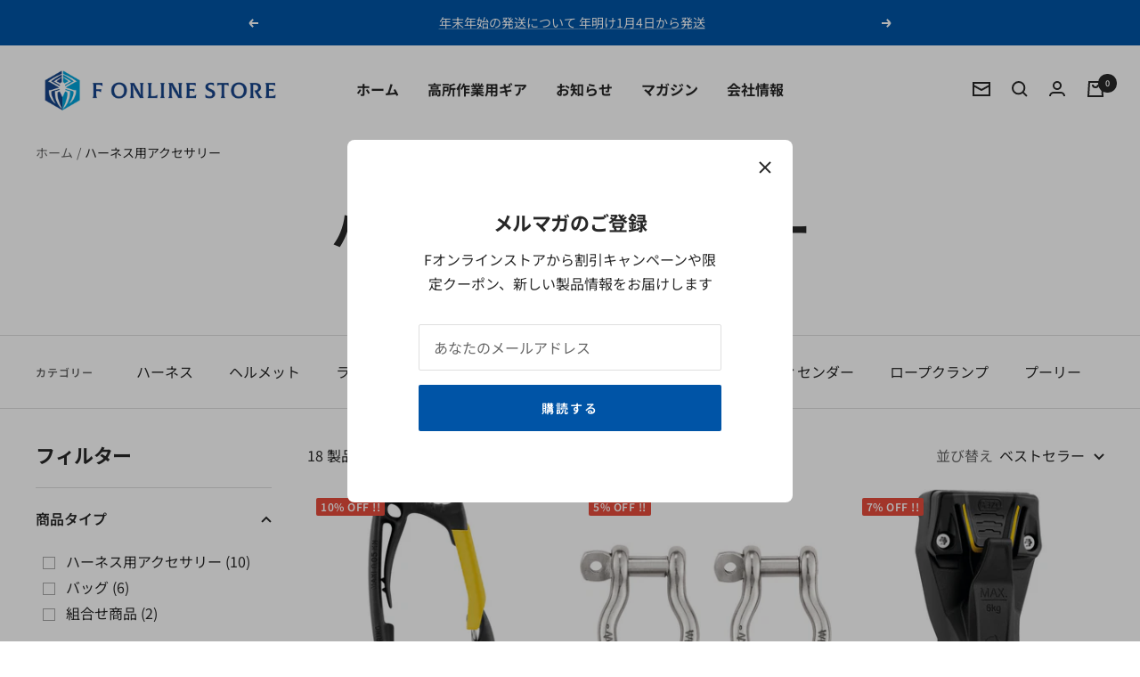

--- FILE ---
content_type: text/html; charset=utf-8
request_url: https://store.f-inc.co.jp/collections/%E3%83%8F%E3%83%BC%E3%83%8D%E3%82%B9%E7%94%A8%E3%82%A2%E3%82%AF%E3%82%BB%E3%82%B5%E3%83%AA%E3%83%BC
body_size: 65288
content:
<!doctype html><html class="no-js" lang="ja" dir="ltr">
  <head>
    <meta charset="utf-8">
    <meta name="viewport" content="width=device-width, initial-scale=1.0, height=device-height, minimum-scale=1.0, maximum-scale=1.0">
    <meta name="theme-color" content="#ffffff">

    <title>ハーネス用アクセサリー一覧｜Fオンラインストア 高所作業用ギア専門ショップ  &ndash; Fオンラインストア | ロープ高所作業用品専門店</title><meta name="description" content="ハーネスと組み合わせて使うアクセサリー"><link rel="canonical" href="https://store.f-inc.co.jp/collections/%e3%83%8f%e3%83%bc%e3%83%8d%e3%82%b9%e7%94%a8%e3%82%a2%e3%82%af%e3%82%bb%e3%82%b5%e3%83%aa%e3%83%bc"><link rel="shortcut icon" href="//store.f-inc.co.jp/cdn/shop/files/favicon-fonlinestore_96x96.png?v=1761901250" type="image/png"><link rel="preconnect" href="https://cdn.shopify.com">
    <link rel="dns-prefetch" href="https://productreviews.shopifycdn.com">
    <link rel="dns-prefetch" href="https://www.google-analytics.com"><link rel="preconnect" href="https://fonts.shopifycdn.com" crossorigin><link rel="preload" as="style" href="//store.f-inc.co.jp/cdn/shop/t/4/assets/theme.css?v=76572034152539763471752806585">
    <link rel="preload" as="script" href="//store.f-inc.co.jp/cdn/shop/t/4/assets/vendor.js?v=172421477772663845311633049258">
    <link rel="preload" as="script" href="//store.f-inc.co.jp/cdn/shop/t/4/assets/theme.js?v=77901625511882565411644629363"><meta property="og:type" content="website">
  <meta property="og:title" content="ハーネス用アクセサリー"><meta property="og:image" content="http://store.f-inc.co.jp/cdn/shop/files/social-image-n.jpg?v=1761900362">
  <meta property="og:image:secure_url" content="https://store.f-inc.co.jp/cdn/shop/files/social-image-n.jpg?v=1761900362">
  <meta property="og:image:width" content="1200">
  <meta property="og:image:height" content="628"><meta property="og:description" content="ハーネスと組み合わせて使うアクセサリー"><meta property="og:url" content="https://store.f-inc.co.jp/collections/%e3%83%8f%e3%83%bc%e3%83%8d%e3%82%b9%e7%94%a8%e3%82%a2%e3%82%af%e3%82%bb%e3%82%b5%e3%83%aa%e3%83%bc">
<meta property="og:site_name" content="Fオンラインストア | ロープ高所作業用品専門店"><meta name="twitter:card" content="summary"><meta name="twitter:title" content="ハーネス用アクセサリー">
  <meta name="twitter:description" content="ハーネスと組み合わせて使うアクセサリー。"><meta name="twitter:image" content="https://store.f-inc.co.jp/cdn/shop/files/social-image-n_1200x1200_crop_center.jpg?v=1761900362">
  <meta name="twitter:image:alt" content="">
    


  <script type="application/ld+json">
  {
    "@context": "https://schema.org",
    "@type": "BreadcrumbList",
  "itemListElement": [{
      "@type": "ListItem",
      "position": 1,
      "name": "ホーム",
      "item": "https://store.f-inc.co.jp"
    },{
          "@type": "ListItem",
          "position": 2,
          "name": "ハーネス用アクセサリー",
          "item": "https://store.f-inc.co.jp/collections/%E3%83%8F%E3%83%BC%E3%83%8D%E3%82%B9%E7%94%A8%E3%82%A2%E3%82%AF%E3%82%BB%E3%82%B5%E3%83%AA%E3%83%BC"
        }]
  }
  </script>

    <link rel="preload" href="//store.f-inc.co.jp/cdn/fonts/noto_sans_japanese/notosansjapanese_n7.1abda075dc6bf08053b865d23e5712ef6cfa899b.woff2" as="font" type="font/woff2" crossorigin><link rel="preload" href="//store.f-inc.co.jp/cdn/fonts/noto_sans_japanese/notosansjapanese_n4.74a6927b879b930fdec4ab8bb6917103ae8bbca9.woff2" as="font" type="font/woff2" crossorigin><style>
  /* Typography (heading) */
  @font-face {
  font-family: "Noto Sans Japanese";
  font-weight: 700;
  font-style: normal;
  font-display: swap;
  src: url("//store.f-inc.co.jp/cdn/fonts/noto_sans_japanese/notosansjapanese_n7.1abda075dc6bf08053b865d23e5712ef6cfa899b.woff2") format("woff2"),
       url("//store.f-inc.co.jp/cdn/fonts/noto_sans_japanese/notosansjapanese_n7.aa2be2df2112f4742b97ac4fa9dca5bb760e3ab4.woff") format("woff");
}

/* Typography (body) */
  @font-face {
  font-family: "Noto Sans Japanese";
  font-weight: 400;
  font-style: normal;
  font-display: swap;
  src: url("//store.f-inc.co.jp/cdn/fonts/noto_sans_japanese/notosansjapanese_n4.74a6927b879b930fdec4ab8bb6917103ae8bbca9.woff2") format("woff2"),
       url("//store.f-inc.co.jp/cdn/fonts/noto_sans_japanese/notosansjapanese_n4.15630f5c60bcf9ed7de2df9484ab75ddd007c8e2.woff") format("woff");
}

@font-face {
  font-family: "Noto Sans Japanese";
  font-weight: 600;
  font-style: normal;
  font-display: swap;
  src: url("//store.f-inc.co.jp/cdn/fonts/noto_sans_japanese/notosansjapanese_n6.4ecbd50569f336533d801e5e5ec08720b2dc1560.woff2") format("woff2"),
       url("//store.f-inc.co.jp/cdn/fonts/noto_sans_japanese/notosansjapanese_n6.0185377b54573983f9e0c8025b6d418e15f6a6fd.woff") format("woff");
}

:root {--heading-color: 40, 40, 40;
    --text-color: 40, 40, 40;
    --background: 255, 255, 255;
    --secondary-background: 245, 245, 245;
    --border-color: 223, 223, 223;
    --border-color-darker: 169, 169, 169;
    --success-color: 0, 159, 232;
    --success-background: 204, 236, 250;
    --error-color: 222, 42, 42;
    --error-background: 253, 240, 240;
    --primary-button-background: 0, 84, 166;
    --primary-button-text-color: 255, 255, 255;
    --secondary-button-background: 0, 159, 232;
    --secondary-button-text-color: 255, 255, 255;
    --product-star-rating: 241, 196, 15;
    --product-on-sale-accent: 231, 76, 60;
    --product-sold-out-accent: 192, 57, 43;
    --product-custom-label-background: 0, 84, 166;
    --product-custom-label-text-color: 255, 255, 255;
    --product-custom-label-2-background: 0, 84, 166;
    --product-custom-label-2-text-color: 255, 255, 255;
    --product-low-stock-text-color: 231, 76, 60;
    --product-in-stock-text-color: 39, 174, 96;
    --loading-bar-background: 40, 40, 40;

    /* We duplicate some "base" colors as root colors, which is useful to use on drawer elements or popover without. Those should not be overridden to avoid issues */
    --root-heading-color: 40, 40, 40;
    --root-text-color: 40, 40, 40;
    --root-background: 255, 255, 255;
    --root-border-color: 223, 223, 223;
    --root-primary-button-background: 0, 84, 166;
    --root-primary-button-text-color: 255, 255, 255;

    --base-font-size: 16px;
    --heading-font-family: "Noto Sans Japanese", sans-serif;
    --heading-font-weight: 700;
    --heading-font-style: normal;
    --heading-text-transform: normal;
    --text-font-family: "Noto Sans Japanese", sans-serif;
    --text-font-weight: 400;
    --text-font-style: normal;
    --text-font-bold-weight: 600;

    /* Typography (font size) */
    --heading-xxsmall-font-size: 10px;
    --heading-xsmall-font-size: 10px;
    --heading-small-font-size: 11px;
    --heading-large-font-size: 32px;
    --heading-h1-font-size: 32px;
    --heading-h2-font-size: 28px;
    --heading-h3-font-size: 26px;
    --heading-h4-font-size: 22px;
    --heading-h5-font-size: 18px;
    --heading-h6-font-size: 16px;

    /* Control the look and feel of the theme by changing radius of various elements */
    --button-border-radius: 2px;
    --block-border-radius: 8px;
    --block-border-radius-reduced: 4px;
    --color-swatch-border-radius: 100%;

    /* Button size */
    --button-height: 48px;
    --button-small-height: 40px;

    /* Form related */
    --form-input-field-height: 48px;
    --form-input-gap: 16px;
    --form-submit-margin: 24px;

    /* Product listing related variables */
    --product-list-block-spacing: 32px;

    /* Video related */
    --play-button-background: 255, 255, 255;
    --play-button-arrow: 40, 40, 40;

    /* RTL support */
    --transform-logical-flip: 1;
    --transform-origin-start: left;
    --transform-origin-end: right;

    /* Other */
    --zoom-cursor-svg-url: url(//store.f-inc.co.jp/cdn/shop/t/4/assets/zoom-cursor.svg?v=60990287131765604551635412251);
    --arrow-right-svg-url: url(//store.f-inc.co.jp/cdn/shop/t/4/assets/arrow-right.svg?v=40046868119262634591633049272);
    --arrow-left-svg-url: url(//store.f-inc.co.jp/cdn/shop/t/4/assets/arrow-left.svg?v=158856395986752206651633049272);

    /* Some useful variables that we can reuse in our CSS. Some explanation are needed for some of them:
       - container-max-width-minus-gutters: represents the container max width without the edge gutters
       - container-outer-width: considering the screen width, represent all the space outside the container
       - container-outer-margin: same as container-outer-width but get set to 0 inside a container
       - container-inner-width: the effective space inside the container (minus gutters)
       - grid-column-width: represents the width of a single column of the grid
       - vertical-breather: this is a variable that defines the global "spacing" between sections, and inside the section
                            to create some "breath" and minimum spacing
     */
    --container-max-width: 1600px;
    --container-gutter: 24px;
    --container-max-width-minus-gutters: calc(var(--container-max-width) - (var(--container-gutter)) * 2);
    --container-outer-width: max(calc((100vw - var(--container-max-width-minus-gutters)) / 2), var(--container-gutter));
    --container-outer-margin: var(--container-outer-width);
    --container-inner-width: calc(100vw - var(--container-outer-width) * 2);

    --grid-column-count: 10;
    --grid-gap: 24px;
    --grid-column-width: calc((100vw - var(--container-outer-width) * 2 - var(--grid-gap) * (var(--grid-column-count) - 1)) / var(--grid-column-count));

    --vertical-breather: 48px;
    --vertical-breather-tight: 48px;

    /* Shopify related variables */
    --payment-terms-background-color: #fff;
  }

  @media screen and (min-width: 741px) {
    :root {
      --container-gutter: 40px;
      --grid-column-count: 20;
      --vertical-breather: 64px;
      --vertical-breather-tight: 64px;

      /* Typography (font size) */
      --heading-xsmall-font-size: 11px;
      --heading-small-font-size: 12px;
      --heading-large-font-size: 48px;
      --heading-h1-font-size: 48px;
      --heading-h2-font-size: 36px;
      --heading-h3-font-size: 30px;
      --heading-h4-font-size: 22px;
      --heading-h5-font-size: 18px;
      --heading-h6-font-size: 16px;

      /* Form related */
      --form-input-field-height: 52px;
      --form-submit-margin: 32px;

      /* Button size */
      --button-height: 52px;
      --button-small-height: 44px;
    }
  }

  @media screen and (min-width: 1200px) {
    :root {
      --vertical-breather: 80px;
      --vertical-breather-tight: 64px;
      --product-list-block-spacing: 48px;

      /* Typography */
      --heading-large-font-size: 58px;
      --heading-h1-font-size: 50px;
      --heading-h2-font-size: 44px;
      --heading-h3-font-size: 32px;
      --heading-h4-font-size: 26px;
      --heading-h5-font-size: 22px;
      --heading-h6-font-size: 16px;
    }
  }

  @media screen and (min-width: 1600px) {
    :root {
      --vertical-breather: 90px;
      --vertical-breather-tight: 64px;
    }
  }
</style>
    <script>
  // This allows to expose several variables to the global scope, to be used in scripts
  window.themeVariables = {
    settings: {
      direction: "ltr",
      pageType: "collection",
      cartCount: 0,
      moneyFormat: "¥{{amount_no_decimals}}",
      moneyWithCurrencyFormat: "¥{{amount_no_decimals}} JPY",
      showVendor: true,
      discountMode: "percentage",
      currencyCodeEnabled: false,
      searchMode: "product,collection",
      searchUnavailableProducts: "show",
      cartType: "message",
      cartCurrency: "JPY",
      mobileZoomFactor: 2.5
    },

    routes: {
      host: "store.f-inc.co.jp",
      rootUrl: "\/",
      rootUrlWithoutSlash: '',
      cartUrl: "\/cart",
      cartAddUrl: "\/cart\/add",
      cartChangeUrl: "\/cart\/change",
      searchUrl: "\/search",
      predictiveSearchUrl: "\/search\/suggest",
      productRecommendationsUrl: "\/recommendations\/products"
    },

    strings: {
      accessibilityDelete: "削除",
      accessibilityClose: "閉じる",
      collectionSoldOut: "売り切れ",
      collectionDiscount: "@savings@ OFF !!",
      productSalePrice: "セール価格",
      productRegularPrice: "通常価格",
      productFormUnavailable: "選択不可能",
      productFormSoldOut: "売り切れ",
      productFormPreOrder: "先行予約",
      productFormAddToCart: "カートに追加する",
      searchNoResults: "結果は見つかりませんでした",
      searchNewSearch: "新規検索",
      searchProducts: "製品",
      searchArticles: "ジャーナル",
      searchPages: "ページ",
      searchCollections: "カテゴリー一覧",
      cartViewCart: "カートを見る",
      cartItemAdded: "アイテムがカートに追加されました！",
      cartItemAddedShort: "カートに追加する！",
      cartAddOrderNote: "注文メモの追加",
      cartEditOrderNote: "注文メモを編集する",
      shippingEstimatorNoResults: "申し訳ありませんが、お客様のご住所への発送は現在行っておりません",
      shippingEstimatorOneResult: "お客様のご住所には1つの配送料金が適用されます:",
      shippingEstimatorMultipleResults: "お客様のご住所に合わせて、複数の配送料金が選択できます:",
      shippingEstimatorError: "配送料金の取得中に1つ以上のエラーが発生しました:"
    },

    libs: {
      flickity: "\/\/store.f-inc.co.jp\/cdn\/shop\/t\/4\/assets\/flickity.js?v=7371222024733052561633049256",
      photoswipe: "\/\/store.f-inc.co.jp\/cdn\/shop\/t\/4\/assets\/photoswipe.js?v=132268647426145925301633049257",
      qrCode: "\/\/store.f-inc.co.jp\/cdn\/shopifycloud\/storefront\/assets\/themes_support\/vendor\/qrcode-3f2b403b.js"
    },

    breakpoints: {
      phone: 'screen and (max-width: 740px)',
      tablet: 'screen and (min-width: 741px) and (max-width: 999px)',
      tabletAndUp: 'screen and (min-width: 741px)',
      pocket: 'screen and (max-width: 999px)',
      lap: 'screen and (min-width: 1000px) and (max-width: 1199px)',
      lapAndUp: 'screen and (min-width: 1000px)',
      desktop: 'screen and (min-width: 1200px)',
      wide: 'screen and (min-width: 1400px)'
    },

    info: {
      name: 'Focal',
      version: '8.0.0'
    }
  };

  if ('noModule' in HTMLScriptElement.prototype) {
    // Old browsers (like IE) that does not support module will be considered as if not executing JS at all
    document.documentElement.className = document.documentElement.className.replace('no-js', 'js');

    requestAnimationFrame(() => {
      const viewportHeight = (window.visualViewport ? window.visualViewport.height : document.documentElement.clientHeight);
      document.documentElement.style.setProperty('--window-height',viewportHeight + 'px');
    });
  }</script>

    <link rel="stylesheet" href="//store.f-inc.co.jp/cdn/shop/t/4/assets/theme.css?v=76572034152539763471752806585">

    <script src="//store.f-inc.co.jp/cdn/shop/t/4/assets/vendor.js?v=172421477772663845311633049258" defer></script>
    <script src="//store.f-inc.co.jp/cdn/shop/t/4/assets/theme.js?v=77901625511882565411644629363" defer></script>
    <script src="//store.f-inc.co.jp/cdn/shop/t/4/assets/custom.js?v=167639537848865775061633049256" defer></script>

    <script>window.performance && window.performance.mark && window.performance.mark('shopify.content_for_header.start');</script><meta name="google-site-verification" content="wgLrN8i9KIptLFeUfZ5roO3dOfQsr-baoNqyoPyJhjA">
<meta name="google-site-verification" content="2r1uV_Qs5F5NFo0urNNsCVnw7MLFmOPSS_7m1IROzLs">
<meta name="facebook-domain-verification" content="qsyakf7pmqbw87nnmfy87ocuut8dku">
<meta id="shopify-digital-wallet" name="shopify-digital-wallet" content="/59626258606/digital_wallets/dialog">
<meta name="shopify-requires-components" content="true" product-ids="8744541651118,8744700608686">
<meta name="shopify-checkout-api-token" content="73e805f8474089c517cd938aff370948">
<link rel="alternate" type="application/atom+xml" title="Feed" href="/collections/%E3%83%8F%E3%83%BC%E3%83%8D%E3%82%B9%E7%94%A8%E3%82%A2%E3%82%AF%E3%82%BB%E3%82%B5%E3%83%AA%E3%83%BC.atom" />
<link rel="alternate" type="application/json+oembed" href="https://store.f-inc.co.jp/collections/%e3%83%8f%e3%83%bc%e3%83%8d%e3%82%b9%e7%94%a8%e3%82%a2%e3%82%af%e3%82%bb%e3%82%b5%e3%83%aa%e3%83%bc.oembed">
<script async="async" src="/checkouts/internal/preloads.js?locale=ja-JP"></script>
<link rel="preconnect" href="https://shop.app" crossorigin="anonymous">
<script async="async" src="https://shop.app/checkouts/internal/preloads.js?locale=ja-JP&shop_id=59626258606" crossorigin="anonymous"></script>
<script id="shopify-features" type="application/json">{"accessToken":"73e805f8474089c517cd938aff370948","betas":["rich-media-storefront-analytics"],"domain":"store.f-inc.co.jp","predictiveSearch":false,"shopId":59626258606,"locale":"ja"}</script>
<script>var Shopify = Shopify || {};
Shopify.shop = "rope-access-gear-f.myshopify.com";
Shopify.locale = "ja";
Shopify.currency = {"active":"JPY","rate":"1.0"};
Shopify.country = "JP";
Shopify.theme = {"name":"Fオンラインストア | Focal","id":127124865198,"schema_name":"Focal","schema_version":"8.1.3","theme_store_id":714,"role":"main"};
Shopify.theme.handle = "null";
Shopify.theme.style = {"id":null,"handle":null};
Shopify.cdnHost = "store.f-inc.co.jp/cdn";
Shopify.routes = Shopify.routes || {};
Shopify.routes.root = "/";</script>
<script type="module">!function(o){(o.Shopify=o.Shopify||{}).modules=!0}(window);</script>
<script>!function(o){function n(){var o=[];function n(){o.push(Array.prototype.slice.apply(arguments))}return n.q=o,n}var t=o.Shopify=o.Shopify||{};t.loadFeatures=n(),t.autoloadFeatures=n()}(window);</script>
<script>
  window.ShopifyPay = window.ShopifyPay || {};
  window.ShopifyPay.apiHost = "shop.app\/pay";
  window.ShopifyPay.redirectState = null;
</script>
<script id="shop-js-analytics" type="application/json">{"pageType":"collection"}</script>
<script defer="defer" async type="module" src="//store.f-inc.co.jp/cdn/shopifycloud/shop-js/modules/v2/client.init-shop-cart-sync_CZKilf07.ja.esm.js"></script>
<script defer="defer" async type="module" src="//store.f-inc.co.jp/cdn/shopifycloud/shop-js/modules/v2/chunk.common_rlhnONO2.esm.js"></script>
<script type="module">
  await import("//store.f-inc.co.jp/cdn/shopifycloud/shop-js/modules/v2/client.init-shop-cart-sync_CZKilf07.ja.esm.js");
await import("//store.f-inc.co.jp/cdn/shopifycloud/shop-js/modules/v2/chunk.common_rlhnONO2.esm.js");

  window.Shopify.SignInWithShop?.initShopCartSync?.({"fedCMEnabled":true,"windoidEnabled":true});

</script>
<script>
  window.Shopify = window.Shopify || {};
  if (!window.Shopify.featureAssets) window.Shopify.featureAssets = {};
  window.Shopify.featureAssets['shop-js'] = {"shop-cart-sync":["modules/v2/client.shop-cart-sync_BwCHLH8C.ja.esm.js","modules/v2/chunk.common_rlhnONO2.esm.js"],"init-fed-cm":["modules/v2/client.init-fed-cm_CQXj6EwP.ja.esm.js","modules/v2/chunk.common_rlhnONO2.esm.js"],"shop-button":["modules/v2/client.shop-button_B7JE2zCc.ja.esm.js","modules/v2/chunk.common_rlhnONO2.esm.js"],"init-windoid":["modules/v2/client.init-windoid_DQ9csUH7.ja.esm.js","modules/v2/chunk.common_rlhnONO2.esm.js"],"shop-cash-offers":["modules/v2/client.shop-cash-offers_DxEVlT9h.ja.esm.js","modules/v2/chunk.common_rlhnONO2.esm.js","modules/v2/chunk.modal_BI56FOb0.esm.js"],"shop-toast-manager":["modules/v2/client.shop-toast-manager_BE8_-kNb.ja.esm.js","modules/v2/chunk.common_rlhnONO2.esm.js"],"init-shop-email-lookup-coordinator":["modules/v2/client.init-shop-email-lookup-coordinator_BgbPPTAQ.ja.esm.js","modules/v2/chunk.common_rlhnONO2.esm.js"],"pay-button":["modules/v2/client.pay-button_hoKCMeMC.ja.esm.js","modules/v2/chunk.common_rlhnONO2.esm.js"],"avatar":["modules/v2/client.avatar_BTnouDA3.ja.esm.js"],"init-shop-cart-sync":["modules/v2/client.init-shop-cart-sync_CZKilf07.ja.esm.js","modules/v2/chunk.common_rlhnONO2.esm.js"],"shop-login-button":["modules/v2/client.shop-login-button_BXDQHqjj.ja.esm.js","modules/v2/chunk.common_rlhnONO2.esm.js","modules/v2/chunk.modal_BI56FOb0.esm.js"],"init-customer-accounts-sign-up":["modules/v2/client.init-customer-accounts-sign-up_C3NeUvFd.ja.esm.js","modules/v2/client.shop-login-button_BXDQHqjj.ja.esm.js","modules/v2/chunk.common_rlhnONO2.esm.js","modules/v2/chunk.modal_BI56FOb0.esm.js"],"init-shop-for-new-customer-accounts":["modules/v2/client.init-shop-for-new-customer-accounts_D-v2xi0b.ja.esm.js","modules/v2/client.shop-login-button_BXDQHqjj.ja.esm.js","modules/v2/chunk.common_rlhnONO2.esm.js","modules/v2/chunk.modal_BI56FOb0.esm.js"],"init-customer-accounts":["modules/v2/client.init-customer-accounts_Cciaq_Mb.ja.esm.js","modules/v2/client.shop-login-button_BXDQHqjj.ja.esm.js","modules/v2/chunk.common_rlhnONO2.esm.js","modules/v2/chunk.modal_BI56FOb0.esm.js"],"shop-follow-button":["modules/v2/client.shop-follow-button_CM9l58Wl.ja.esm.js","modules/v2/chunk.common_rlhnONO2.esm.js","modules/v2/chunk.modal_BI56FOb0.esm.js"],"lead-capture":["modules/v2/client.lead-capture_oVhdpGxe.ja.esm.js","modules/v2/chunk.common_rlhnONO2.esm.js","modules/v2/chunk.modal_BI56FOb0.esm.js"],"checkout-modal":["modules/v2/client.checkout-modal_BbgmKIDX.ja.esm.js","modules/v2/chunk.common_rlhnONO2.esm.js","modules/v2/chunk.modal_BI56FOb0.esm.js"],"shop-login":["modules/v2/client.shop-login_BRorRhgW.ja.esm.js","modules/v2/chunk.common_rlhnONO2.esm.js","modules/v2/chunk.modal_BI56FOb0.esm.js"],"payment-terms":["modules/v2/client.payment-terms_Ba4TR13R.ja.esm.js","modules/v2/chunk.common_rlhnONO2.esm.js","modules/v2/chunk.modal_BI56FOb0.esm.js"]};
</script>
<script>(function() {
  var isLoaded = false;
  function asyncLoad() {
    if (isLoaded) return;
    isLoaded = true;
    var urls = ["https:\/\/documents-app.mixlogue.jp\/scripts\/ue87f9sf8e7rd.min.js?shop=rope-access-gear-f.myshopify.com"];
    for (var i = 0; i < urls.length; i++) {
      var s = document.createElement('script');
      s.type = 'text/javascript';
      s.async = true;
      s.src = urls[i];
      var x = document.getElementsByTagName('script')[0];
      x.parentNode.insertBefore(s, x);
    }
  };
  if(window.attachEvent) {
    window.attachEvent('onload', asyncLoad);
  } else {
    window.addEventListener('load', asyncLoad, false);
  }
})();</script>
<script id="__st">var __st={"a":59626258606,"offset":32400,"reqid":"ab53eb00-7bb8-4634-b669-2939924fa7c5-1768998125","pageurl":"store.f-inc.co.jp\/collections\/%E3%83%8F%E3%83%BC%E3%83%8D%E3%82%B9%E7%94%A8%E3%82%A2%E3%82%AF%E3%82%BB%E3%82%B5%E3%83%AA%E3%83%BC","u":"49e99eae93c5","p":"collection","rtyp":"collection","rid":281274515630};</script>
<script>window.ShopifyPaypalV4VisibilityTracking = true;</script>
<script id="captcha-bootstrap">!function(){'use strict';const t='contact',e='account',n='new_comment',o=[[t,t],['blogs',n],['comments',n],[t,'customer']],c=[[e,'customer_login'],[e,'guest_login'],[e,'recover_customer_password'],[e,'create_customer']],r=t=>t.map((([t,e])=>`form[action*='/${t}']:not([data-nocaptcha='true']) input[name='form_type'][value='${e}']`)).join(','),a=t=>()=>t?[...document.querySelectorAll(t)].map((t=>t.form)):[];function s(){const t=[...o],e=r(t);return a(e)}const i='password',u='form_key',d=['recaptcha-v3-token','g-recaptcha-response','h-captcha-response',i],f=()=>{try{return window.sessionStorage}catch{return}},m='__shopify_v',_=t=>t.elements[u];function p(t,e,n=!1){try{const o=window.sessionStorage,c=JSON.parse(o.getItem(e)),{data:r}=function(t){const{data:e,action:n}=t;return t[m]||n?{data:e,action:n}:{data:t,action:n}}(c);for(const[e,n]of Object.entries(r))t.elements[e]&&(t.elements[e].value=n);n&&o.removeItem(e)}catch(o){console.error('form repopulation failed',{error:o})}}const l='form_type',E='cptcha';function T(t){t.dataset[E]=!0}const w=window,h=w.document,L='Shopify',v='ce_forms',y='captcha';let A=!1;((t,e)=>{const n=(g='f06e6c50-85a8-45c8-87d0-21a2b65856fe',I='https://cdn.shopify.com/shopifycloud/storefront-forms-hcaptcha/ce_storefront_forms_captcha_hcaptcha.v1.5.2.iife.js',D={infoText:'hCaptchaによる保護',privacyText:'プライバシー',termsText:'利用規約'},(t,e,n)=>{const o=w[L][v],c=o.bindForm;if(c)return c(t,g,e,D).then(n);var r;o.q.push([[t,g,e,D],n]),r=I,A||(h.body.append(Object.assign(h.createElement('script'),{id:'captcha-provider',async:!0,src:r})),A=!0)});var g,I,D;w[L]=w[L]||{},w[L][v]=w[L][v]||{},w[L][v].q=[],w[L][y]=w[L][y]||{},w[L][y].protect=function(t,e){n(t,void 0,e),T(t)},Object.freeze(w[L][y]),function(t,e,n,w,h,L){const[v,y,A,g]=function(t,e,n){const i=e?o:[],u=t?c:[],d=[...i,...u],f=r(d),m=r(i),_=r(d.filter((([t,e])=>n.includes(e))));return[a(f),a(m),a(_),s()]}(w,h,L),I=t=>{const e=t.target;return e instanceof HTMLFormElement?e:e&&e.form},D=t=>v().includes(t);t.addEventListener('submit',(t=>{const e=I(t);if(!e)return;const n=D(e)&&!e.dataset.hcaptchaBound&&!e.dataset.recaptchaBound,o=_(e),c=g().includes(e)&&(!o||!o.value);(n||c)&&t.preventDefault(),c&&!n&&(function(t){try{if(!f())return;!function(t){const e=f();if(!e)return;const n=_(t);if(!n)return;const o=n.value;o&&e.removeItem(o)}(t);const e=Array.from(Array(32),(()=>Math.random().toString(36)[2])).join('');!function(t,e){_(t)||t.append(Object.assign(document.createElement('input'),{type:'hidden',name:u})),t.elements[u].value=e}(t,e),function(t,e){const n=f();if(!n)return;const o=[...t.querySelectorAll(`input[type='${i}']`)].map((({name:t})=>t)),c=[...d,...o],r={};for(const[a,s]of new FormData(t).entries())c.includes(a)||(r[a]=s);n.setItem(e,JSON.stringify({[m]:1,action:t.action,data:r}))}(t,e)}catch(e){console.error('failed to persist form',e)}}(e),e.submit())}));const S=(t,e)=>{t&&!t.dataset[E]&&(n(t,e.some((e=>e===t))),T(t))};for(const o of['focusin','change'])t.addEventListener(o,(t=>{const e=I(t);D(e)&&S(e,y())}));const B=e.get('form_key'),M=e.get(l),P=B&&M;t.addEventListener('DOMContentLoaded',(()=>{const t=y();if(P)for(const e of t)e.elements[l].value===M&&p(e,B);[...new Set([...A(),...v().filter((t=>'true'===t.dataset.shopifyCaptcha))])].forEach((e=>S(e,t)))}))}(h,new URLSearchParams(w.location.search),n,t,e,['guest_login'])})(!1,!0)}();</script>
<script integrity="sha256-4kQ18oKyAcykRKYeNunJcIwy7WH5gtpwJnB7kiuLZ1E=" data-source-attribution="shopify.loadfeatures" defer="defer" src="//store.f-inc.co.jp/cdn/shopifycloud/storefront/assets/storefront/load_feature-a0a9edcb.js" crossorigin="anonymous"></script>
<script crossorigin="anonymous" defer="defer" src="//store.f-inc.co.jp/cdn/shopifycloud/storefront/assets/shopify_pay/storefront-65b4c6d7.js?v=20250812"></script>
<script data-source-attribution="shopify.dynamic_checkout.dynamic.init">var Shopify=Shopify||{};Shopify.PaymentButton=Shopify.PaymentButton||{isStorefrontPortableWallets:!0,init:function(){window.Shopify.PaymentButton.init=function(){};var t=document.createElement("script");t.src="https://store.f-inc.co.jp/cdn/shopifycloud/portable-wallets/latest/portable-wallets.ja.js",t.type="module",document.head.appendChild(t)}};
</script>
<script data-source-attribution="shopify.dynamic_checkout.buyer_consent">
  function portableWalletsHideBuyerConsent(e){var t=document.getElementById("shopify-buyer-consent"),n=document.getElementById("shopify-subscription-policy-button");t&&n&&(t.classList.add("hidden"),t.setAttribute("aria-hidden","true"),n.removeEventListener("click",e))}function portableWalletsShowBuyerConsent(e){var t=document.getElementById("shopify-buyer-consent"),n=document.getElementById("shopify-subscription-policy-button");t&&n&&(t.classList.remove("hidden"),t.removeAttribute("aria-hidden"),n.addEventListener("click",e))}window.Shopify?.PaymentButton&&(window.Shopify.PaymentButton.hideBuyerConsent=portableWalletsHideBuyerConsent,window.Shopify.PaymentButton.showBuyerConsent=portableWalletsShowBuyerConsent);
</script>
<script data-source-attribution="shopify.dynamic_checkout.cart.bootstrap">document.addEventListener("DOMContentLoaded",(function(){function t(){return document.querySelector("shopify-accelerated-checkout-cart, shopify-accelerated-checkout")}if(t())Shopify.PaymentButton.init();else{new MutationObserver((function(e,n){t()&&(Shopify.PaymentButton.init(),n.disconnect())})).observe(document.body,{childList:!0,subtree:!0})}}));
</script>
<link id="shopify-accelerated-checkout-styles" rel="stylesheet" media="screen" href="https://store.f-inc.co.jp/cdn/shopifycloud/portable-wallets/latest/accelerated-checkout-backwards-compat.css" crossorigin="anonymous">
<style id="shopify-accelerated-checkout-cart">
        #shopify-buyer-consent {
  margin-top: 1em;
  display: inline-block;
  width: 100%;
}

#shopify-buyer-consent.hidden {
  display: none;
}

#shopify-subscription-policy-button {
  background: none;
  border: none;
  padding: 0;
  text-decoration: underline;
  font-size: inherit;
  cursor: pointer;
}

#shopify-subscription-policy-button::before {
  box-shadow: none;
}

      </style>

<script>window.performance && window.performance.mark && window.performance.mark('shopify.content_for_header.end');</script>

  <!-- Google tag (gtag.js) -->
  <script async src="https://www.googletagmanager.com/gtag/js?id=G-1G4H6HXRPE"></script>
  <script>
    window.dataLayer = window.dataLayer || [];
    function gtag(){dataLayer.push(arguments);}
    gtag('js', new Date());
  
    gtag('config', 'G-1G4H6HXRPE');
  </script>

  <!-- Google Tag Manager -->
  <script>(function(w,d,s,l,i){w[l]=w[l]||[];w[l].push({'gtm.start':
  new Date().getTime(),event:'gtm.js'});var f=d.getElementsByTagName(s)[0],
  j=d.createElement(s),dl=l!='dataLayer'?'&l='+l:'';j.async=true;j.src=
  'https://www.googletagmanager.com/gtm.js?id='+i+dl;f.parentNode.insertBefore(j,f);
  })(window,document,'script','dataLayer','GTM-TZS455SJ');</script>
  <!-- End Google Tag Manager -->

  <!-- BEGIN app block: shopify://apps/helium-customer-fields/blocks/app-embed/bab58598-3e6a-4377-aaaa-97189b15f131 -->







































<script>
  if ('CF' in window) {
    window.CF.appEmbedEnabled = true;
  } else {
    window.CF = {
      appEmbedEnabled: true,
    };
  }

  window.CF.editAccountFormId = "yLtaav";
  window.CF.registrationFormId = "yLtaav";
</script>

<!-- BEGIN app snippet: patch-registration-links -->







































<script>
  function patchRegistrationLinks() {
    const PATCHABLE_LINKS_SELECTOR = 'a[href*="/account/register"]';

    const search = new URLSearchParams(window.location.search);
    const checkoutUrl = search.get('checkout_url');
    const returnUrl = search.get('return_url');

    const redirectUrl = checkoutUrl || returnUrl;
    if (!redirectUrl) return;

    const registrationLinks = Array.from(document.querySelectorAll(PATCHABLE_LINKS_SELECTOR));
    registrationLinks.forEach(link => {
      const url = new URL(link.href);

      url.searchParams.set('return_url', redirectUrl);

      link.href = url.href;
    });
  }

  if (['complete', 'interactive', 'loaded'].includes(document.readyState)) {
    patchRegistrationLinks();
  } else {
    document.addEventListener('DOMContentLoaded', () => patchRegistrationLinks());
  }
</script><!-- END app snippet -->
<!-- BEGIN app snippet: patch-login-grecaptcha-conflict -->







































<script>
  // Fixes a problem where both grecaptcha and hcaptcha response fields are included in the /account/login form submission
  // resulting in a 404 on the /challenge page.
  // This is caused by our triggerShopifyRecaptchaLoad function in initialize-forms.liquid.ejs
  // The fix itself just removes the unnecessary g-recaptcha-response input

  function patchLoginGrecaptchaConflict() {
    Array.from(document.querySelectorAll('form')).forEach(form => {
      form.addEventListener('submit', e => {
        const grecaptchaResponse = form.querySelector('[name="g-recaptcha-response"]');
        const hcaptchaResponse = form.querySelector('[name="h-captcha-response"]');

        if (grecaptchaResponse && hcaptchaResponse) {
          // Can't use both. Only keep hcaptcha response field.
          grecaptchaResponse.parentElement.removeChild(grecaptchaResponse);
        }
      })
    })
  }

  if (['complete', 'interactive', 'loaded'].includes(document.readyState)) {
    patchLoginGrecaptchaConflict();
  } else {
    document.addEventListener('DOMContentLoaded', () => patchLoginGrecaptchaConflict());
  }
</script><!-- END app snippet -->
<!-- BEGIN app snippet: embed-data -->


























































<script>
  window.CF.version = "5.1.3";
  window.CF.environment = 
  {
  
  "domain": "rope-access-gear-f.myshopify.com",
  "servicesToken": "1768998125:d3e9158b15c8a16bd4923e92d3f30fa15f82ac439f929fbbd776d602d18d9733",
  "baseApiUrl": "https:\/\/app.customerfields.com",
  "captchaSiteKey": "6Lef19AfAAAAAKPBM1nAfT7O04IcMaZABGnU1Y1z",
  "captchaEnabled": false,
  "proxyPath": "\/tools\/customr",
  "countries": [{"name":"Afghanistan","code":"AF"},{"name":"Åland Islands","code":"AX"},{"name":"Albania","code":"AL"},{"name":"Algeria","code":"DZ"},{"name":"Andorra","code":"AD"},{"name":"Angola","code":"AO"},{"name":"Anguilla","code":"AI"},{"name":"Antigua \u0026 Barbuda","code":"AG"},{"name":"Argentina","code":"AR","provinces":[{"name":"Buenos Aires Province","code":"B"},{"name":"Catamarca","code":"K"},{"name":"Chaco","code":"H"},{"name":"Chubut","code":"U"},{"name":"Buenos Aires (Autonomous City)","code":"C"},{"name":"Córdoba","code":"X"},{"name":"Corrientes","code":"W"},{"name":"Entre Ríos","code":"E"},{"name":"Formosa","code":"P"},{"name":"Jujuy","code":"Y"},{"name":"La Pampa","code":"L"},{"name":"La Rioja","code":"F"},{"name":"Mendoza","code":"M"},{"name":"Misiones","code":"N"},{"name":"Neuquén","code":"Q"},{"name":"Río Negro","code":"R"},{"name":"Salta","code":"A"},{"name":"San Juan","code":"J"},{"name":"San Luis","code":"D"},{"name":"Santa Cruz","code":"Z"},{"name":"Santa Fe","code":"S"},{"name":"Santiago del Estero","code":"G"},{"name":"Tierra del Fuego","code":"V"},{"name":"Tucumán","code":"T"}]},{"name":"Armenia","code":"AM"},{"name":"Aruba","code":"AW"},{"name":"Ascension Island","code":"AC"},{"name":"Australia","code":"AU","provinces":[{"name":"Australian Capital Territory","code":"ACT"},{"name":"New South Wales","code":"NSW"},{"name":"Northern Territory","code":"NT"},{"name":"Queensland","code":"QLD"},{"name":"South Australia","code":"SA"},{"name":"Tasmania","code":"TAS"},{"name":"Victoria","code":"VIC"},{"name":"Western Australia","code":"WA"}]},{"name":"Austria","code":"AT"},{"name":"Azerbaijan","code":"AZ"},{"name":"Bahamas","code":"BS"},{"name":"Bahrain","code":"BH"},{"name":"Bangladesh","code":"BD"},{"name":"Barbados","code":"BB"},{"name":"Belarus","code":"BY"},{"name":"Belgium","code":"BE"},{"name":"Belize","code":"BZ"},{"name":"Benin","code":"BJ"},{"name":"Bermuda","code":"BM"},{"name":"Bhutan","code":"BT"},{"name":"Bolivia","code":"BO"},{"name":"Bosnia \u0026 Herzegovina","code":"BA"},{"name":"Botswana","code":"BW"},{"name":"Brazil","code":"BR","provinces":[{"name":"Acre","code":"AC"},{"name":"Alagoas","code":"AL"},{"name":"Amapá","code":"AP"},{"name":"Amazonas","code":"AM"},{"name":"Bahia","code":"BA"},{"name":"Ceará","code":"CE"},{"name":"Federal District","code":"DF"},{"name":"Espírito Santo","code":"ES"},{"name":"Goiás","code":"GO"},{"name":"Maranhão","code":"MA"},{"name":"Mato Grosso","code":"MT"},{"name":"Mato Grosso do Sul","code":"MS"},{"name":"Minas Gerais","code":"MG"},{"name":"Pará","code":"PA"},{"name":"Paraíba","code":"PB"},{"name":"Paraná","code":"PR"},{"name":"Pernambuco","code":"PE"},{"name":"Piauí","code":"PI"},{"name":"Rio Grande do Norte","code":"RN"},{"name":"Rio Grande do Sul","code":"RS"},{"name":"Rio de Janeiro","code":"RJ"},{"name":"Rondônia","code":"RO"},{"name":"Roraima","code":"RR"},{"name":"Santa Catarina","code":"SC"},{"name":"São Paulo","code":"SP"},{"name":"Sergipe","code":"SE"},{"name":"Tocantins","code":"TO"}]},{"name":"British Indian Ocean Territory","code":"IO"},{"name":"British Virgin Islands","code":"VG"},{"name":"Brunei","code":"BN"},{"name":"Bulgaria","code":"BG"},{"name":"Burkina Faso","code":"BF"},{"name":"Burundi","code":"BI"},{"name":"Cambodia","code":"KH"},{"name":"Cameroon","code":"CM"},{"name":"Canada","code":"CA","provinces":[{"name":"Alberta","code":"AB"},{"name":"British Columbia","code":"BC"},{"name":"Manitoba","code":"MB"},{"name":"New Brunswick","code":"NB"},{"name":"Newfoundland and Labrador","code":"NL"},{"name":"Northwest Territories","code":"NT"},{"name":"Nova Scotia","code":"NS"},{"name":"Nunavut","code":"NU"},{"name":"Ontario","code":"ON"},{"name":"Prince Edward Island","code":"PE"},{"name":"Quebec","code":"QC"},{"name":"Saskatchewan","code":"SK"},{"name":"Yukon","code":"YT"}]},{"name":"Cape Verde","code":"CV"},{"name":"Caribbean Netherlands","code":"BQ"},{"name":"Cayman Islands","code":"KY"},{"name":"Central African Republic","code":"CF"},{"name":"Chad","code":"TD"},{"name":"Chile","code":"CL","provinces":[{"name":"Arica y Parinacota","code":"AP"},{"name":"Tarapacá","code":"TA"},{"name":"Antofagasta","code":"AN"},{"name":"Atacama","code":"AT"},{"name":"Coquimbo","code":"CO"},{"name":"Valparaíso","code":"VS"},{"name":"Santiago Metropolitan","code":"RM"},{"name":"Libertador General Bernardo O’Higgins","code":"LI"},{"name":"Maule","code":"ML"},{"name":"Ñuble","code":"NB"},{"name":"Bío Bío","code":"BI"},{"name":"Araucanía","code":"AR"},{"name":"Los Ríos","code":"LR"},{"name":"Los Lagos","code":"LL"},{"name":"Aysén","code":"AI"},{"name":"Magallanes Region","code":"MA"}]},{"name":"China","code":"CN","provinces":[{"name":"Anhui","code":"AH"},{"name":"Beijing","code":"BJ"},{"name":"Chongqing","code":"CQ"},{"name":"Fujian","code":"FJ"},{"name":"Gansu","code":"GS"},{"name":"Guangdong","code":"GD"},{"name":"Guangxi","code":"GX"},{"name":"Guizhou","code":"GZ"},{"name":"Hainan","code":"HI"},{"name":"Hebei","code":"HE"},{"name":"Heilongjiang","code":"HL"},{"name":"Henan","code":"HA"},{"name":"Hubei","code":"HB"},{"name":"Hunan","code":"HN"},{"name":"Inner Mongolia","code":"NM"},{"name":"Jiangsu","code":"JS"},{"name":"Jiangxi","code":"JX"},{"name":"Jilin","code":"JL"},{"name":"Liaoning","code":"LN"},{"name":"Ningxia","code":"NX"},{"name":"Qinghai","code":"QH"},{"name":"Shaanxi","code":"SN"},{"name":"Shandong","code":"SD"},{"name":"Shanghai","code":"SH"},{"name":"Shanxi","code":"SX"},{"name":"Sichuan","code":"SC"},{"name":"Tianjin","code":"TJ"},{"name":"Xinjiang","code":"XJ"},{"name":"Tibet","code":"YZ"},{"name":"Yunnan","code":"YN"},{"name":"Zhejiang","code":"ZJ"}]},{"name":"Christmas Island","code":"CX"},{"name":"Cocos (Keeling) Islands","code":"CC"},{"name":"Colombia","code":"CO","provinces":[{"name":"Capital District","code":"DC"},{"name":"Amazonas","code":"AMA"},{"name":"Antioquia","code":"ANT"},{"name":"Arauca","code":"ARA"},{"name":"Atlántico","code":"ATL"},{"name":"Bolívar","code":"BOL"},{"name":"Boyacá","code":"BOY"},{"name":"Caldas","code":"CAL"},{"name":"Caquetá","code":"CAQ"},{"name":"Casanare","code":"CAS"},{"name":"Cauca","code":"CAU"},{"name":"Cesar","code":"CES"},{"name":"Chocó","code":"CHO"},{"name":"Córdoba","code":"COR"},{"name":"Cundinamarca","code":"CUN"},{"name":"Guainía","code":"GUA"},{"name":"Guaviare","code":"GUV"},{"name":"Huila","code":"HUI"},{"name":"La Guajira","code":"LAG"},{"name":"Magdalena","code":"MAG"},{"name":"Meta","code":"MET"},{"name":"Nariño","code":"NAR"},{"name":"Norte de Santander","code":"NSA"},{"name":"Putumayo","code":"PUT"},{"name":"Quindío","code":"QUI"},{"name":"Risaralda","code":"RIS"},{"name":"San Andrés \u0026 Providencia","code":"SAP"},{"name":"Santander","code":"SAN"},{"name":"Sucre","code":"SUC"},{"name":"Tolima","code":"TOL"},{"name":"Valle del Cauca","code":"VAC"},{"name":"Vaupés","code":"VAU"},{"name":"Vichada","code":"VID"}]},{"name":"Comoros","code":"KM"},{"name":"Congo - Brazzaville","code":"CG"},{"name":"Congo - Kinshasa","code":"CD"},{"name":"Cook Islands","code":"CK"},{"name":"Costa Rica","code":"CR","provinces":[{"name":"Alajuela","code":"CR-A"},{"name":"Cartago","code":"CR-C"},{"name":"Guanacaste","code":"CR-G"},{"name":"Heredia","code":"CR-H"},{"name":"Limón","code":"CR-L"},{"name":"Puntarenas","code":"CR-P"},{"name":"San José","code":"CR-SJ"}]},{"name":"Croatia","code":"HR"},{"name":"Curaçao","code":"CW"},{"name":"Cyprus","code":"CY"},{"name":"Czechia","code":"CZ"},{"name":"Côte d’Ivoire","code":"CI"},{"name":"Denmark","code":"DK"},{"name":"Djibouti","code":"DJ"},{"name":"Dominica","code":"DM"},{"name":"Dominican Republic","code":"DO"},{"name":"Ecuador","code":"EC"},{"name":"Egypt","code":"EG","provinces":[{"name":"6th of October","code":"SU"},{"name":"Al Sharqia","code":"SHR"},{"name":"Alexandria","code":"ALX"},{"name":"Aswan","code":"ASN"},{"name":"Asyut","code":"AST"},{"name":"Beheira","code":"BH"},{"name":"Beni Suef","code":"BNS"},{"name":"Cairo","code":"C"},{"name":"Dakahlia","code":"DK"},{"name":"Damietta","code":"DT"},{"name":"Faiyum","code":"FYM"},{"name":"Gharbia","code":"GH"},{"name":"Giza","code":"GZ"},{"name":"Helwan","code":"HU"},{"name":"Ismailia","code":"IS"},{"name":"Kafr el-Sheikh","code":"KFS"},{"name":"Luxor","code":"LX"},{"name":"Matrouh","code":"MT"},{"name":"Minya","code":"MN"},{"name":"Monufia","code":"MNF"},{"name":"New Valley","code":"WAD"},{"name":"North Sinai","code":"SIN"},{"name":"Port Said","code":"PTS"},{"name":"Qalyubia","code":"KB"},{"name":"Qena","code":"KN"},{"name":"Red Sea","code":"BA"},{"name":"Sohag","code":"SHG"},{"name":"South Sinai","code":"JS"},{"name":"Suez","code":"SUZ"}]},{"name":"El Salvador","code":"SV","provinces":[{"name":"Ahuachapán","code":"SV-AH"},{"name":"Cabañas","code":"SV-CA"},{"name":"Chalatenango","code":"SV-CH"},{"name":"Cuscatlán","code":"SV-CU"},{"name":"La Libertad","code":"SV-LI"},{"name":"La Paz","code":"SV-PA"},{"name":"La Unión","code":"SV-UN"},{"name":"Morazán","code":"SV-MO"},{"name":"San Miguel","code":"SV-SM"},{"name":"San Salvador","code":"SV-SS"},{"name":"San Vicente","code":"SV-SV"},{"name":"Santa Ana","code":"SV-SA"},{"name":"Sonsonate","code":"SV-SO"},{"name":"Usulután","code":"SV-US"}]},{"name":"Equatorial Guinea","code":"GQ"},{"name":"Eritrea","code":"ER"},{"name":"Estonia","code":"EE"},{"name":"Eswatini","code":"SZ"},{"name":"Ethiopia","code":"ET"},{"name":"Falkland Islands","code":"FK"},{"name":"Faroe Islands","code":"FO"},{"name":"Fiji","code":"FJ"},{"name":"Finland","code":"FI"},{"name":"France","code":"FR"},{"name":"French Guiana","code":"GF"},{"name":"French Polynesia","code":"PF"},{"name":"French Southern Territories","code":"TF"},{"name":"Gabon","code":"GA"},{"name":"Gambia","code":"GM"},{"name":"Georgia","code":"GE"},{"name":"Germany","code":"DE"},{"name":"Ghana","code":"GH"},{"name":"Gibraltar","code":"GI"},{"name":"Greece","code":"GR"},{"name":"Greenland","code":"GL"},{"name":"Grenada","code":"GD"},{"name":"Guadeloupe","code":"GP"},{"name":"Guatemala","code":"GT","provinces":[{"name":"Alta Verapaz","code":"AVE"},{"name":"Baja Verapaz","code":"BVE"},{"name":"Chimaltenango","code":"CMT"},{"name":"Chiquimula","code":"CQM"},{"name":"El Progreso","code":"EPR"},{"name":"Escuintla","code":"ESC"},{"name":"Guatemala","code":"GUA"},{"name":"Huehuetenango","code":"HUE"},{"name":"Izabal","code":"IZA"},{"name":"Jalapa","code":"JAL"},{"name":"Jutiapa","code":"JUT"},{"name":"Petén","code":"PET"},{"name":"Quetzaltenango","code":"QUE"},{"name":"Quiché","code":"QUI"},{"name":"Retalhuleu","code":"RET"},{"name":"Sacatepéquez","code":"SAC"},{"name":"San Marcos","code":"SMA"},{"name":"Santa Rosa","code":"SRO"},{"name":"Sololá","code":"SOL"},{"name":"Suchitepéquez","code":"SUC"},{"name":"Totonicapán","code":"TOT"},{"name":"Zacapa","code":"ZAC"}]},{"name":"Guernsey","code":"GG"},{"name":"Guinea","code":"GN"},{"name":"Guinea-Bissau","code":"GW"},{"name":"Guyana","code":"GY"},{"name":"Haiti","code":"HT"},{"name":"Honduras","code":"HN"},{"name":"Hong Kong SAR","code":"HK","provinces":[{"name":"Hong Kong Island","code":"HK"},{"name":"Kowloon","code":"KL"},{"name":"New Territories","code":"NT"}]},{"name":"Hungary","code":"HU"},{"name":"Iceland","code":"IS"},{"name":"India","code":"IN","provinces":[{"name":"Andaman and Nicobar Islands","code":"AN"},{"name":"Andhra Pradesh","code":"AP"},{"name":"Arunachal Pradesh","code":"AR"},{"name":"Assam","code":"AS"},{"name":"Bihar","code":"BR"},{"name":"Chandigarh","code":"CH"},{"name":"Chhattisgarh","code":"CG"},{"name":"Dadra and Nagar Haveli","code":"DN"},{"name":"Daman and Diu","code":"DD"},{"name":"Delhi","code":"DL"},{"name":"Goa","code":"GA"},{"name":"Gujarat","code":"GJ"},{"name":"Haryana","code":"HR"},{"name":"Himachal Pradesh","code":"HP"},{"name":"Jammu and Kashmir","code":"JK"},{"name":"Jharkhand","code":"JH"},{"name":"Karnataka","code":"KA"},{"name":"Kerala","code":"KL"},{"name":"Ladakh","code":"LA"},{"name":"Lakshadweep","code":"LD"},{"name":"Madhya Pradesh","code":"MP"},{"name":"Maharashtra","code":"MH"},{"name":"Manipur","code":"MN"},{"name":"Meghalaya","code":"ML"},{"name":"Mizoram","code":"MZ"},{"name":"Nagaland","code":"NL"},{"name":"Odisha","code":"OR"},{"name":"Puducherry","code":"PY"},{"name":"Punjab","code":"PB"},{"name":"Rajasthan","code":"RJ"},{"name":"Sikkim","code":"SK"},{"name":"Tamil Nadu","code":"TN"},{"name":"Telangana","code":"TS"},{"name":"Tripura","code":"TR"},{"name":"Uttar Pradesh","code":"UP"},{"name":"Uttarakhand","code":"UK"},{"name":"West Bengal","code":"WB"}]},{"name":"Indonesia","code":"ID","provinces":[{"name":"Aceh","code":"AC"},{"name":"Bali","code":"BA"},{"name":"Bangka–Belitung Islands","code":"BB"},{"name":"Banten","code":"BT"},{"name":"Bengkulu","code":"BE"},{"name":"Gorontalo","code":"GO"},{"name":"Jakarta","code":"JK"},{"name":"Jambi","code":"JA"},{"name":"West Java","code":"JB"},{"name":"Central Java","code":"JT"},{"name":"East Java","code":"JI"},{"name":"West Kalimantan","code":"KB"},{"name":"South Kalimantan","code":"KS"},{"name":"Central Kalimantan","code":"KT"},{"name":"East Kalimantan","code":"KI"},{"name":"North Kalimantan","code":"KU"},{"name":"Riau Islands","code":"KR"},{"name":"Lampung","code":"LA"},{"name":"Maluku","code":"MA"},{"name":"North Maluku","code":"MU"},{"name":"North Sumatra","code":"SU"},{"name":"West Nusa Tenggara","code":"NB"},{"name":"East Nusa Tenggara","code":"NT"},{"name":"Papua","code":"PA"},{"name":"West Papua","code":"PB"},{"name":"Riau","code":"RI"},{"name":"South Sumatra","code":"SS"},{"name":"West Sulawesi","code":"SR"},{"name":"South Sulawesi","code":"SN"},{"name":"Central Sulawesi","code":"ST"},{"name":"Southeast Sulawesi","code":"SG"},{"name":"North Sulawesi","code":"SA"},{"name":"West Sumatra","code":"SB"},{"name":"Yogyakarta","code":"YO"}]},{"name":"Iraq","code":"IQ"},{"name":"Ireland","code":"IE","provinces":[{"name":"Carlow","code":"CW"},{"name":"Cavan","code":"CN"},{"name":"Clare","code":"CE"},{"name":"Cork","code":"CO"},{"name":"Donegal","code":"DL"},{"name":"Dublin","code":"D"},{"name":"Galway","code":"G"},{"name":"Kerry","code":"KY"},{"name":"Kildare","code":"KE"},{"name":"Kilkenny","code":"KK"},{"name":"Laois","code":"LS"},{"name":"Leitrim","code":"LM"},{"name":"Limerick","code":"LK"},{"name":"Longford","code":"LD"},{"name":"Louth","code":"LH"},{"name":"Mayo","code":"MO"},{"name":"Meath","code":"MH"},{"name":"Monaghan","code":"MN"},{"name":"Offaly","code":"OY"},{"name":"Roscommon","code":"RN"},{"name":"Sligo","code":"SO"},{"name":"Tipperary","code":"TA"},{"name":"Waterford","code":"WD"},{"name":"Westmeath","code":"WH"},{"name":"Wexford","code":"WX"},{"name":"Wicklow","code":"WW"}]},{"name":"Isle of Man","code":"IM"},{"name":"Israel","code":"IL"},{"name":"Italy","code":"IT","provinces":[{"name":"Agrigento","code":"AG"},{"name":"Alessandria","code":"AL"},{"name":"Ancona","code":"AN"},{"name":"Aosta Valley","code":"AO"},{"name":"Arezzo","code":"AR"},{"name":"Ascoli Piceno","code":"AP"},{"name":"Asti","code":"AT"},{"name":"Avellino","code":"AV"},{"name":"Bari","code":"BA"},{"name":"Barletta-Andria-Trani","code":"BT"},{"name":"Belluno","code":"BL"},{"name":"Benevento","code":"BN"},{"name":"Bergamo","code":"BG"},{"name":"Biella","code":"BI"},{"name":"Bologna","code":"BO"},{"name":"South Tyrol","code":"BZ"},{"name":"Brescia","code":"BS"},{"name":"Brindisi","code":"BR"},{"name":"Cagliari","code":"CA"},{"name":"Caltanissetta","code":"CL"},{"name":"Campobasso","code":"CB"},{"name":"Carbonia-Iglesias","code":"CI"},{"name":"Caserta","code":"CE"},{"name":"Catania","code":"CT"},{"name":"Catanzaro","code":"CZ"},{"name":"Chieti","code":"CH"},{"name":"Como","code":"CO"},{"name":"Cosenza","code":"CS"},{"name":"Cremona","code":"CR"},{"name":"Crotone","code":"KR"},{"name":"Cuneo","code":"CN"},{"name":"Enna","code":"EN"},{"name":"Fermo","code":"FM"},{"name":"Ferrara","code":"FE"},{"name":"Florence","code":"FI"},{"name":"Foggia","code":"FG"},{"name":"Forlì-Cesena","code":"FC"},{"name":"Frosinone","code":"FR"},{"name":"Genoa","code":"GE"},{"name":"Gorizia","code":"GO"},{"name":"Grosseto","code":"GR"},{"name":"Imperia","code":"IM"},{"name":"Isernia","code":"IS"},{"name":"L’Aquila","code":"AQ"},{"name":"La Spezia","code":"SP"},{"name":"Latina","code":"LT"},{"name":"Lecce","code":"LE"},{"name":"Lecco","code":"LC"},{"name":"Livorno","code":"LI"},{"name":"Lodi","code":"LO"},{"name":"Lucca","code":"LU"},{"name":"Macerata","code":"MC"},{"name":"Mantua","code":"MN"},{"name":"Massa and Carrara","code":"MS"},{"name":"Matera","code":"MT"},{"name":"Medio Campidano","code":"VS"},{"name":"Messina","code":"ME"},{"name":"Milan","code":"MI"},{"name":"Modena","code":"MO"},{"name":"Monza and Brianza","code":"MB"},{"name":"Naples","code":"NA"},{"name":"Novara","code":"NO"},{"name":"Nuoro","code":"NU"},{"name":"Ogliastra","code":"OG"},{"name":"Olbia-Tempio","code":"OT"},{"name":"Oristano","code":"OR"},{"name":"Padua","code":"PD"},{"name":"Palermo","code":"PA"},{"name":"Parma","code":"PR"},{"name":"Pavia","code":"PV"},{"name":"Perugia","code":"PG"},{"name":"Pesaro and Urbino","code":"PU"},{"name":"Pescara","code":"PE"},{"name":"Piacenza","code":"PC"},{"name":"Pisa","code":"PI"},{"name":"Pistoia","code":"PT"},{"name":"Pordenone","code":"PN"},{"name":"Potenza","code":"PZ"},{"name":"Prato","code":"PO"},{"name":"Ragusa","code":"RG"},{"name":"Ravenna","code":"RA"},{"name":"Reggio Calabria","code":"RC"},{"name":"Reggio Emilia","code":"RE"},{"name":"Rieti","code":"RI"},{"name":"Rimini","code":"RN"},{"name":"Rome","code":"RM"},{"name":"Rovigo","code":"RO"},{"name":"Salerno","code":"SA"},{"name":"Sassari","code":"SS"},{"name":"Savona","code":"SV"},{"name":"Siena","code":"SI"},{"name":"Syracuse","code":"SR"},{"name":"Sondrio","code":"SO"},{"name":"Taranto","code":"TA"},{"name":"Teramo","code":"TE"},{"name":"Terni","code":"TR"},{"name":"Turin","code":"TO"},{"name":"Trapani","code":"TP"},{"name":"Trentino","code":"TN"},{"name":"Treviso","code":"TV"},{"name":"Trieste","code":"TS"},{"name":"Udine","code":"UD"},{"name":"Varese","code":"VA"},{"name":"Venice","code":"VE"},{"name":"Verbano-Cusio-Ossola","code":"VB"},{"name":"Vercelli","code":"VC"},{"name":"Verona","code":"VR"},{"name":"Vibo Valentia","code":"VV"},{"name":"Vicenza","code":"VI"},{"name":"Viterbo","code":"VT"}]},{"name":"Jamaica","code":"JM"},{"name":"Japan","code":"JP","provinces":[{"name":"Hokkaido","code":"JP-01"},{"name":"Aomori","code":"JP-02"},{"name":"Iwate","code":"JP-03"},{"name":"Miyagi","code":"JP-04"},{"name":"Akita","code":"JP-05"},{"name":"Yamagata","code":"JP-06"},{"name":"Fukushima","code":"JP-07"},{"name":"Ibaraki","code":"JP-08"},{"name":"Tochigi","code":"JP-09"},{"name":"Gunma","code":"JP-10"},{"name":"Saitama","code":"JP-11"},{"name":"Chiba","code":"JP-12"},{"name":"Tokyo","code":"JP-13"},{"name":"Kanagawa","code":"JP-14"},{"name":"Niigata","code":"JP-15"},{"name":"Toyama","code":"JP-16"},{"name":"Ishikawa","code":"JP-17"},{"name":"Fukui","code":"JP-18"},{"name":"Yamanashi","code":"JP-19"},{"name":"Nagano","code":"JP-20"},{"name":"Gifu","code":"JP-21"},{"name":"Shizuoka","code":"JP-22"},{"name":"Aichi","code":"JP-23"},{"name":"Mie","code":"JP-24"},{"name":"Shiga","code":"JP-25"},{"name":"Kyoto","code":"JP-26"},{"name":"Osaka","code":"JP-27"},{"name":"Hyogo","code":"JP-28"},{"name":"Nara","code":"JP-29"},{"name":"Wakayama","code":"JP-30"},{"name":"Tottori","code":"JP-31"},{"name":"Shimane","code":"JP-32"},{"name":"Okayama","code":"JP-33"},{"name":"Hiroshima","code":"JP-34"},{"name":"Yamaguchi","code":"JP-35"},{"name":"Tokushima","code":"JP-36"},{"name":"Kagawa","code":"JP-37"},{"name":"Ehime","code":"JP-38"},{"name":"Kochi","code":"JP-39"},{"name":"Fukuoka","code":"JP-40"},{"name":"Saga","code":"JP-41"},{"name":"Nagasaki","code":"JP-42"},{"name":"Kumamoto","code":"JP-43"},{"name":"Oita","code":"JP-44"},{"name":"Miyazaki","code":"JP-45"},{"name":"Kagoshima","code":"JP-46"},{"name":"Okinawa","code":"JP-47"}]},{"name":"Jersey","code":"JE"},{"name":"Jordan","code":"JO"},{"name":"Kazakhstan","code":"KZ"},{"name":"Kenya","code":"KE"},{"name":"Kiribati","code":"KI"},{"name":"Kosovo","code":"XK"},{"name":"Kuwait","code":"KW","provinces":[{"name":"Al Ahmadi","code":"KW-AH"},{"name":"Al Asimah","code":"KW-KU"},{"name":"Al Farwaniyah","code":"KW-FA"},{"name":"Al Jahra","code":"KW-JA"},{"name":"Hawalli","code":"KW-HA"},{"name":"Mubarak Al-Kabeer","code":"KW-MU"}]},{"name":"Kyrgyzstan","code":"KG"},{"name":"Laos","code":"LA"},{"name":"Latvia","code":"LV"},{"name":"Lebanon","code":"LB"},{"name":"Lesotho","code":"LS"},{"name":"Liberia","code":"LR"},{"name":"Libya","code":"LY"},{"name":"Liechtenstein","code":"LI"},{"name":"Lithuania","code":"LT"},{"name":"Luxembourg","code":"LU"},{"name":"Macao SAR","code":"MO"},{"name":"Madagascar","code":"MG"},{"name":"Malawi","code":"MW"},{"name":"Malaysia","code":"MY","provinces":[{"name":"Johor","code":"JHR"},{"name":"Kedah","code":"KDH"},{"name":"Kelantan","code":"KTN"},{"name":"Kuala Lumpur","code":"KUL"},{"name":"Labuan","code":"LBN"},{"name":"Malacca","code":"MLK"},{"name":"Negeri Sembilan","code":"NSN"},{"name":"Pahang","code":"PHG"},{"name":"Penang","code":"PNG"},{"name":"Perak","code":"PRK"},{"name":"Perlis","code":"PLS"},{"name":"Putrajaya","code":"PJY"},{"name":"Sabah","code":"SBH"},{"name":"Sarawak","code":"SWK"},{"name":"Selangor","code":"SGR"},{"name":"Terengganu","code":"TRG"}]},{"name":"Maldives","code":"MV"},{"name":"Mali","code":"ML"},{"name":"Malta","code":"MT"},{"name":"Martinique","code":"MQ"},{"name":"Mauritania","code":"MR"},{"name":"Mauritius","code":"MU"},{"name":"Mayotte","code":"YT"},{"name":"Mexico","code":"MX","provinces":[{"name":"Aguascalientes","code":"AGS"},{"name":"Baja California","code":"BC"},{"name":"Baja California Sur","code":"BCS"},{"name":"Campeche","code":"CAMP"},{"name":"Chiapas","code":"CHIS"},{"name":"Chihuahua","code":"CHIH"},{"name":"Ciudad de Mexico","code":"DF"},{"name":"Coahuila","code":"COAH"},{"name":"Colima","code":"COL"},{"name":"Durango","code":"DGO"},{"name":"Guanajuato","code":"GTO"},{"name":"Guerrero","code":"GRO"},{"name":"Hidalgo","code":"HGO"},{"name":"Jalisco","code":"JAL"},{"name":"Mexico State","code":"MEX"},{"name":"Michoacán","code":"MICH"},{"name":"Morelos","code":"MOR"},{"name":"Nayarit","code":"NAY"},{"name":"Nuevo León","code":"NL"},{"name":"Oaxaca","code":"OAX"},{"name":"Puebla","code":"PUE"},{"name":"Querétaro","code":"QRO"},{"name":"Quintana Roo","code":"Q ROO"},{"name":"San Luis Potosí","code":"SLP"},{"name":"Sinaloa","code":"SIN"},{"name":"Sonora","code":"SON"},{"name":"Tabasco","code":"TAB"},{"name":"Tamaulipas","code":"TAMPS"},{"name":"Tlaxcala","code":"TLAX"},{"name":"Veracruz","code":"VER"},{"name":"Yucatán","code":"YUC"},{"name":"Zacatecas","code":"ZAC"}]},{"name":"Moldova","code":"MD"},{"name":"Monaco","code":"MC"},{"name":"Mongolia","code":"MN"},{"name":"Montenegro","code":"ME"},{"name":"Montserrat","code":"MS"},{"name":"Morocco","code":"MA"},{"name":"Mozambique","code":"MZ"},{"name":"Myanmar (Burma)","code":"MM"},{"name":"Namibia","code":"NA"},{"name":"Nauru","code":"NR"},{"name":"Nepal","code":"NP"},{"name":"Netherlands","code":"NL"},{"name":"New Caledonia","code":"NC"},{"name":"New Zealand","code":"NZ","provinces":[{"name":"Auckland","code":"AUK"},{"name":"Bay of Plenty","code":"BOP"},{"name":"Canterbury","code":"CAN"},{"name":"Chatham Islands","code":"CIT"},{"name":"Gisborne","code":"GIS"},{"name":"Hawke’s Bay","code":"HKB"},{"name":"Manawatū-Whanganui","code":"MWT"},{"name":"Marlborough","code":"MBH"},{"name":"Nelson","code":"NSN"},{"name":"Northland","code":"NTL"},{"name":"Otago","code":"OTA"},{"name":"Southland","code":"STL"},{"name":"Taranaki","code":"TKI"},{"name":"Tasman","code":"TAS"},{"name":"Waikato","code":"WKO"},{"name":"Wellington","code":"WGN"},{"name":"West Coast","code":"WTC"}]},{"name":"Nicaragua","code":"NI"},{"name":"Niger","code":"NE"},{"name":"Nigeria","code":"NG","provinces":[{"name":"Abia","code":"AB"},{"name":"Federal Capital Territory","code":"FC"},{"name":"Adamawa","code":"AD"},{"name":"Akwa Ibom","code":"AK"},{"name":"Anambra","code":"AN"},{"name":"Bauchi","code":"BA"},{"name":"Bayelsa","code":"BY"},{"name":"Benue","code":"BE"},{"name":"Borno","code":"BO"},{"name":"Cross River","code":"CR"},{"name":"Delta","code":"DE"},{"name":"Ebonyi","code":"EB"},{"name":"Edo","code":"ED"},{"name":"Ekiti","code":"EK"},{"name":"Enugu","code":"EN"},{"name":"Gombe","code":"GO"},{"name":"Imo","code":"IM"},{"name":"Jigawa","code":"JI"},{"name":"Kaduna","code":"KD"},{"name":"Kano","code":"KN"},{"name":"Katsina","code":"KT"},{"name":"Kebbi","code":"KE"},{"name":"Kogi","code":"KO"},{"name":"Kwara","code":"KW"},{"name":"Lagos","code":"LA"},{"name":"Nasarawa","code":"NA"},{"name":"Niger","code":"NI"},{"name":"Ogun","code":"OG"},{"name":"Ondo","code":"ON"},{"name":"Osun","code":"OS"},{"name":"Oyo","code":"OY"},{"name":"Plateau","code":"PL"},{"name":"Rivers","code":"RI"},{"name":"Sokoto","code":"SO"},{"name":"Taraba","code":"TA"},{"name":"Yobe","code":"YO"},{"name":"Zamfara","code":"ZA"}]},{"name":"Niue","code":"NU"},{"name":"Norfolk Island","code":"NF"},{"name":"North Macedonia","code":"MK"},{"name":"Norway","code":"NO"},{"name":"Oman","code":"OM"},{"name":"Pakistan","code":"PK"},{"name":"Palestinian Territories","code":"PS"},{"name":"Panama","code":"PA","provinces":[{"name":"Bocas del Toro","code":"PA-1"},{"name":"Chiriquí","code":"PA-4"},{"name":"Coclé","code":"PA-2"},{"name":"Colón","code":"PA-3"},{"name":"Darién","code":"PA-5"},{"name":"Emberá","code":"PA-EM"},{"name":"Herrera","code":"PA-6"},{"name":"Guna Yala","code":"PA-KY"},{"name":"Los Santos","code":"PA-7"},{"name":"Ngöbe-Buglé","code":"PA-NB"},{"name":"Panamá","code":"PA-8"},{"name":"West Panamá","code":"PA-10"},{"name":"Veraguas","code":"PA-9"}]},{"name":"Papua New Guinea","code":"PG"},{"name":"Paraguay","code":"PY"},{"name":"Peru","code":"PE","provinces":[{"name":"Amazonas","code":"PE-AMA"},{"name":"Ancash","code":"PE-ANC"},{"name":"Apurímac","code":"PE-APU"},{"name":"Arequipa","code":"PE-ARE"},{"name":"Ayacucho","code":"PE-AYA"},{"name":"Cajamarca","code":"PE-CAJ"},{"name":"El Callao","code":"PE-CAL"},{"name":"Cusco","code":"PE-CUS"},{"name":"Huancavelica","code":"PE-HUV"},{"name":"Huánuco","code":"PE-HUC"},{"name":"Ica","code":"PE-ICA"},{"name":"Junín","code":"PE-JUN"},{"name":"La Libertad","code":"PE-LAL"},{"name":"Lambayeque","code":"PE-LAM"},{"name":"Lima (Department)","code":"PE-LIM"},{"name":"Lima (Metropolitan)","code":"PE-LMA"},{"name":"Loreto","code":"PE-LOR"},{"name":"Madre de Dios","code":"PE-MDD"},{"name":"Moquegua","code":"PE-MOQ"},{"name":"Pasco","code":"PE-PAS"},{"name":"Piura","code":"PE-PIU"},{"name":"Puno","code":"PE-PUN"},{"name":"San Martín","code":"PE-SAM"},{"name":"Tacna","code":"PE-TAC"},{"name":"Tumbes","code":"PE-TUM"},{"name":"Ucayali","code":"PE-UCA"}]},{"name":"Philippines","code":"PH","provinces":[{"name":"Abra","code":"PH-ABR"},{"name":"Agusan del Norte","code":"PH-AGN"},{"name":"Agusan del Sur","code":"PH-AGS"},{"name":"Aklan","code":"PH-AKL"},{"name":"Albay","code":"PH-ALB"},{"name":"Antique","code":"PH-ANT"},{"name":"Apayao","code":"PH-APA"},{"name":"Aurora","code":"PH-AUR"},{"name":"Basilan","code":"PH-BAS"},{"name":"Bataan","code":"PH-BAN"},{"name":"Batanes","code":"PH-BTN"},{"name":"Batangas","code":"PH-BTG"},{"name":"Benguet","code":"PH-BEN"},{"name":"Biliran","code":"PH-BIL"},{"name":"Bohol","code":"PH-BOH"},{"name":"Bukidnon","code":"PH-BUK"},{"name":"Bulacan","code":"PH-BUL"},{"name":"Cagayan","code":"PH-CAG"},{"name":"Camarines Norte","code":"PH-CAN"},{"name":"Camarines Sur","code":"PH-CAS"},{"name":"Camiguin","code":"PH-CAM"},{"name":"Capiz","code":"PH-CAP"},{"name":"Catanduanes","code":"PH-CAT"},{"name":"Cavite","code":"PH-CAV"},{"name":"Cebu","code":"PH-CEB"},{"name":"Cotabato","code":"PH-NCO"},{"name":"Davao Occidental","code":"PH-DVO"},{"name":"Davao Oriental","code":"PH-DAO"},{"name":"Compostela Valley","code":"PH-COM"},{"name":"Davao del Norte","code":"PH-DAV"},{"name":"Davao del Sur","code":"PH-DAS"},{"name":"Dinagat Islands","code":"PH-DIN"},{"name":"Eastern Samar","code":"PH-EAS"},{"name":"Guimaras","code":"PH-GUI"},{"name":"Ifugao","code":"PH-IFU"},{"name":"Ilocos Norte","code":"PH-ILN"},{"name":"Ilocos Sur","code":"PH-ILS"},{"name":"Iloilo","code":"PH-ILI"},{"name":"Isabela","code":"PH-ISA"},{"name":"Kalinga","code":"PH-KAL"},{"name":"La Union","code":"PH-LUN"},{"name":"Laguna","code":"PH-LAG"},{"name":"Lanao del Norte","code":"PH-LAN"},{"name":"Lanao del Sur","code":"PH-LAS"},{"name":"Leyte","code":"PH-LEY"},{"name":"Maguindanao","code":"PH-MAG"},{"name":"Marinduque","code":"PH-MAD"},{"name":"Masbate","code":"PH-MAS"},{"name":"Metro Manila","code":"PH-00"},{"name":"Misamis Occidental","code":"PH-MSC"},{"name":"Misamis Oriental","code":"PH-MSR"},{"name":"Mountain","code":"PH-MOU"},{"name":"Negros Occidental","code":"PH-NEC"},{"name":"Negros Oriental","code":"PH-NER"},{"name":"Northern Samar","code":"PH-NSA"},{"name":"Nueva Ecija","code":"PH-NUE"},{"name":"Nueva Vizcaya","code":"PH-NUV"},{"name":"Occidental Mindoro","code":"PH-MDC"},{"name":"Oriental Mindoro","code":"PH-MDR"},{"name":"Palawan","code":"PH-PLW"},{"name":"Pampanga","code":"PH-PAM"},{"name":"Pangasinan","code":"PH-PAN"},{"name":"Quezon","code":"PH-QUE"},{"name":"Quirino","code":"PH-QUI"},{"name":"Rizal","code":"PH-RIZ"},{"name":"Romblon","code":"PH-ROM"},{"name":"Samar","code":"PH-WSA"},{"name":"Sarangani","code":"PH-SAR"},{"name":"Siquijor","code":"PH-SIG"},{"name":"Sorsogon","code":"PH-SOR"},{"name":"South Cotabato","code":"PH-SCO"},{"name":"Southern Leyte","code":"PH-SLE"},{"name":"Sultan Kudarat","code":"PH-SUK"},{"name":"Sulu","code":"PH-SLU"},{"name":"Surigao del Norte","code":"PH-SUN"},{"name":"Surigao del Sur","code":"PH-SUR"},{"name":"Tarlac","code":"PH-TAR"},{"name":"Tawi-Tawi","code":"PH-TAW"},{"name":"Zambales","code":"PH-ZMB"},{"name":"Zamboanga Sibugay","code":"PH-ZSI"},{"name":"Zamboanga del Norte","code":"PH-ZAN"},{"name":"Zamboanga del Sur","code":"PH-ZAS"}]},{"name":"Pitcairn Islands","code":"PN"},{"name":"Poland","code":"PL"},{"name":"Portugal","code":"PT","provinces":[{"name":"Azores","code":"PT-20"},{"name":"Aveiro","code":"PT-01"},{"name":"Beja","code":"PT-02"},{"name":"Braga","code":"PT-03"},{"name":"Bragança","code":"PT-04"},{"name":"Castelo Branco","code":"PT-05"},{"name":"Coimbra","code":"PT-06"},{"name":"Évora","code":"PT-07"},{"name":"Faro","code":"PT-08"},{"name":"Guarda","code":"PT-09"},{"name":"Leiria","code":"PT-10"},{"name":"Lisbon","code":"PT-11"},{"name":"Madeira","code":"PT-30"},{"name":"Portalegre","code":"PT-12"},{"name":"Porto","code":"PT-13"},{"name":"Santarém","code":"PT-14"},{"name":"Setúbal","code":"PT-15"},{"name":"Viana do Castelo","code":"PT-16"},{"name":"Vila Real","code":"PT-17"},{"name":"Viseu","code":"PT-18"}]},{"name":"Qatar","code":"QA"},{"name":"Réunion","code":"RE"},{"name":"Romania","code":"RO","provinces":[{"name":"Alba","code":"AB"},{"name":"Arad","code":"AR"},{"name":"Argeș","code":"AG"},{"name":"Bacău","code":"BC"},{"name":"Bihor","code":"BH"},{"name":"Bistriţa-Năsăud","code":"BN"},{"name":"Botoşani","code":"BT"},{"name":"Brăila","code":"BR"},{"name":"Braşov","code":"BV"},{"name":"Bucharest","code":"B"},{"name":"Buzău","code":"BZ"},{"name":"Caraș-Severin","code":"CS"},{"name":"Cluj","code":"CJ"},{"name":"Constanța","code":"CT"},{"name":"Covasna","code":"CV"},{"name":"Călărași","code":"CL"},{"name":"Dolj","code":"DJ"},{"name":"Dâmbovița","code":"DB"},{"name":"Galați","code":"GL"},{"name":"Giurgiu","code":"GR"},{"name":"Gorj","code":"GJ"},{"name":"Harghita","code":"HR"},{"name":"Hunedoara","code":"HD"},{"name":"Ialomița","code":"IL"},{"name":"Iași","code":"IS"},{"name":"Ilfov","code":"IF"},{"name":"Maramureş","code":"MM"},{"name":"Mehedinți","code":"MH"},{"name":"Mureş","code":"MS"},{"name":"Neamţ","code":"NT"},{"name":"Olt","code":"OT"},{"name":"Prahova","code":"PH"},{"name":"Sălaj","code":"SJ"},{"name":"Satu Mare","code":"SM"},{"name":"Sibiu","code":"SB"},{"name":"Suceava","code":"SV"},{"name":"Teleorman","code":"TR"},{"name":"Timiș","code":"TM"},{"name":"Tulcea","code":"TL"},{"name":"Vâlcea","code":"VL"},{"name":"Vaslui","code":"VS"},{"name":"Vrancea","code":"VN"}]},{"name":"Russia","code":"RU","provinces":[{"name":"Altai Krai","code":"ALT"},{"name":"Altai","code":"AL"},{"name":"Amur","code":"AMU"},{"name":"Arkhangelsk","code":"ARK"},{"name":"Astrakhan","code":"AST"},{"name":"Belgorod","code":"BEL"},{"name":"Bryansk","code":"BRY"},{"name":"Chechen","code":"CE"},{"name":"Chelyabinsk","code":"CHE"},{"name":"Chukotka Okrug","code":"CHU"},{"name":"Chuvash","code":"CU"},{"name":"Irkutsk","code":"IRK"},{"name":"Ivanovo","code":"IVA"},{"name":"Jewish","code":"YEV"},{"name":"Kabardino-Balkar","code":"KB"},{"name":"Kaliningrad","code":"KGD"},{"name":"Kaluga","code":"KLU"},{"name":"Kamchatka Krai","code":"KAM"},{"name":"Karachay-Cherkess","code":"KC"},{"name":"Kemerovo","code":"KEM"},{"name":"Khabarovsk Krai","code":"KHA"},{"name":"Khanty-Mansi","code":"KHM"},{"name":"Kirov","code":"KIR"},{"name":"Komi","code":"KO"},{"name":"Kostroma","code":"KOS"},{"name":"Krasnodar Krai","code":"KDA"},{"name":"Krasnoyarsk Krai","code":"KYA"},{"name":"Kurgan","code":"KGN"},{"name":"Kursk","code":"KRS"},{"name":"Leningrad","code":"LEN"},{"name":"Lipetsk","code":"LIP"},{"name":"Magadan","code":"MAG"},{"name":"Mari El","code":"ME"},{"name":"Moscow","code":"MOW"},{"name":"Moscow Province","code":"MOS"},{"name":"Murmansk","code":"MUR"},{"name":"Nizhny Novgorod","code":"NIZ"},{"name":"Novgorod","code":"NGR"},{"name":"Novosibirsk","code":"NVS"},{"name":"Omsk","code":"OMS"},{"name":"Orenburg","code":"ORE"},{"name":"Oryol","code":"ORL"},{"name":"Penza","code":"PNZ"},{"name":"Perm Krai","code":"PER"},{"name":"Primorsky Krai","code":"PRI"},{"name":"Pskov","code":"PSK"},{"name":"Adygea","code":"AD"},{"name":"Bashkortostan","code":"BA"},{"name":"Buryat","code":"BU"},{"name":"Dagestan","code":"DA"},{"name":"Ingushetia","code":"IN"},{"name":"Kalmykia","code":"KL"},{"name":"Karelia","code":"KR"},{"name":"Khakassia","code":"KK"},{"name":"Mordovia","code":"MO"},{"name":"North Ossetia-Alania","code":"SE"},{"name":"Tatarstan","code":"TA"},{"name":"Rostov","code":"ROS"},{"name":"Ryazan","code":"RYA"},{"name":"Saint Petersburg","code":"SPE"},{"name":"Sakha","code":"SA"},{"name":"Sakhalin","code":"SAK"},{"name":"Samara","code":"SAM"},{"name":"Saratov","code":"SAR"},{"name":"Smolensk","code":"SMO"},{"name":"Stavropol Krai","code":"STA"},{"name":"Sverdlovsk","code":"SVE"},{"name":"Tambov","code":"TAM"},{"name":"Tomsk","code":"TOM"},{"name":"Tula","code":"TUL"},{"name":"Tver","code":"TVE"},{"name":"Tyumen","code":"TYU"},{"name":"Tuva","code":"TY"},{"name":"Udmurt","code":"UD"},{"name":"Ulyanovsk","code":"ULY"},{"name":"Vladimir","code":"VLA"},{"name":"Volgograd","code":"VGG"},{"name":"Vologda","code":"VLG"},{"name":"Voronezh","code":"VOR"},{"name":"Yamalo-Nenets Okrug","code":"YAN"},{"name":"Yaroslavl","code":"YAR"},{"name":"Zabaykalsky Krai","code":"ZAB"}]},{"name":"Rwanda","code":"RW"},{"name":"Samoa","code":"WS"},{"name":"San Marino","code":"SM"},{"name":"São Tomé \u0026 Príncipe","code":"ST"},{"name":"Saudi Arabia","code":"SA"},{"name":"Senegal","code":"SN"},{"name":"Serbia","code":"RS"},{"name":"Seychelles","code":"SC"},{"name":"Sierra Leone","code":"SL"},{"name":"Singapore","code":"SG"},{"name":"Sint Maarten","code":"SX"},{"name":"Slovakia","code":"SK"},{"name":"Slovenia","code":"SI"},{"name":"Solomon Islands","code":"SB"},{"name":"Somalia","code":"SO"},{"name":"South Africa","code":"ZA","provinces":[{"name":"Eastern Cape","code":"EC"},{"name":"Free State","code":"FS"},{"name":"Gauteng","code":"GP"},{"name":"KwaZulu-Natal","code":"NL"},{"name":"Limpopo","code":"LP"},{"name":"Mpumalanga","code":"MP"},{"name":"North West","code":"NW"},{"name":"Northern Cape","code":"NC"},{"name":"Western Cape","code":"WC"}]},{"name":"South Georgia \u0026 South Sandwich Islands","code":"GS"},{"name":"South Korea","code":"KR","provinces":[{"name":"Busan","code":"KR-26"},{"name":"North Chungcheong","code":"KR-43"},{"name":"South Chungcheong","code":"KR-44"},{"name":"Daegu","code":"KR-27"},{"name":"Daejeon","code":"KR-30"},{"name":"Gangwon","code":"KR-42"},{"name":"Gwangju City","code":"KR-29"},{"name":"North Gyeongsang","code":"KR-47"},{"name":"Gyeonggi","code":"KR-41"},{"name":"South Gyeongsang","code":"KR-48"},{"name":"Incheon","code":"KR-28"},{"name":"Jeju","code":"KR-49"},{"name":"North Jeolla","code":"KR-45"},{"name":"South Jeolla","code":"KR-46"},{"name":"Sejong","code":"KR-50"},{"name":"Seoul","code":"KR-11"},{"name":"Ulsan","code":"KR-31"}]},{"name":"South Sudan","code":"SS"},{"name":"Spain","code":"ES","provinces":[{"name":"A Coruña","code":"C"},{"name":"Álava","code":"VI"},{"name":"Albacete","code":"AB"},{"name":"Alicante","code":"A"},{"name":"Almería","code":"AL"},{"name":"Asturias Province","code":"O"},{"name":"Ávila","code":"AV"},{"name":"Badajoz","code":"BA"},{"name":"Balears Province","code":"PM"},{"name":"Barcelona","code":"B"},{"name":"Burgos","code":"BU"},{"name":"Cáceres","code":"CC"},{"name":"Cádiz","code":"CA"},{"name":"Cantabria Province","code":"S"},{"name":"Castellón","code":"CS"},{"name":"Ceuta","code":"CE"},{"name":"Ciudad Real","code":"CR"},{"name":"Córdoba","code":"CO"},{"name":"Cuenca","code":"CU"},{"name":"Girona","code":"GI"},{"name":"Granada","code":"GR"},{"name":"Guadalajara","code":"GU"},{"name":"Gipuzkoa","code":"SS"},{"name":"Huelva","code":"H"},{"name":"Huesca","code":"HU"},{"name":"Jaén","code":"J"},{"name":"La Rioja Province","code":"LO"},{"name":"Las Palmas","code":"GC"},{"name":"León","code":"LE"},{"name":"Lleida","code":"L"},{"name":"Lugo","code":"LU"},{"name":"Madrid Province","code":"M"},{"name":"Málaga","code":"MA"},{"name":"Melilla","code":"ML"},{"name":"Murcia","code":"MU"},{"name":"Navarra","code":"NA"},{"name":"Ourense","code":"OR"},{"name":"Palencia","code":"P"},{"name":"Pontevedra","code":"PO"},{"name":"Salamanca","code":"SA"},{"name":"Santa Cruz de Tenerife","code":"TF"},{"name":"Segovia","code":"SG"},{"name":"Seville","code":"SE"},{"name":"Soria","code":"SO"},{"name":"Tarragona","code":"T"},{"name":"Teruel","code":"TE"},{"name":"Toledo","code":"TO"},{"name":"Valencia","code":"V"},{"name":"Valladolid","code":"VA"},{"name":"Biscay","code":"BI"},{"name":"Zamora","code":"ZA"},{"name":"Zaragoza","code":"Z"}]},{"name":"Sri Lanka","code":"LK"},{"name":"St. Barthélemy","code":"BL"},{"name":"St. Helena","code":"SH"},{"name":"St. Kitts \u0026 Nevis","code":"KN"},{"name":"St. Lucia","code":"LC"},{"name":"St. Martin","code":"MF"},{"name":"St. Pierre \u0026 Miquelon","code":"PM"},{"name":"St. Vincent \u0026 Grenadines","code":"VC"},{"name":"Sudan","code":"SD"},{"name":"Suriname","code":"SR"},{"name":"Svalbard \u0026 Jan Mayen","code":"SJ"},{"name":"Sweden","code":"SE"},{"name":"Switzerland","code":"CH"},{"name":"Taiwan","code":"TW"},{"name":"Tajikistan","code":"TJ"},{"name":"Tanzania","code":"TZ"},{"name":"Thailand","code":"TH","provinces":[{"name":"Amnat Charoen","code":"TH-37"},{"name":"Ang Thong","code":"TH-15"},{"name":"Bangkok","code":"TH-10"},{"name":"Bueng Kan","code":"TH-38"},{"name":"Buri Ram","code":"TH-31"},{"name":"Chachoengsao","code":"TH-24"},{"name":"Chai Nat","code":"TH-18"},{"name":"Chaiyaphum","code":"TH-36"},{"name":"Chanthaburi","code":"TH-22"},{"name":"Chiang Mai","code":"TH-50"},{"name":"Chiang Rai","code":"TH-57"},{"name":"Chon Buri","code":"TH-20"},{"name":"Chumphon","code":"TH-86"},{"name":"Kalasin","code":"TH-46"},{"name":"Kamphaeng Phet","code":"TH-62"},{"name":"Kanchanaburi","code":"TH-71"},{"name":"Khon Kaen","code":"TH-40"},{"name":"Krabi","code":"TH-81"},{"name":"Lampang","code":"TH-52"},{"name":"Lamphun","code":"TH-51"},{"name":"Loei","code":"TH-42"},{"name":"Lopburi","code":"TH-16"},{"name":"Mae Hong Son","code":"TH-58"},{"name":"Maha Sarakham","code":"TH-44"},{"name":"Mukdahan","code":"TH-49"},{"name":"Nakhon Nayok","code":"TH-26"},{"name":"Nakhon Pathom","code":"TH-73"},{"name":"Nakhon Phanom","code":"TH-48"},{"name":"Nakhon Ratchasima","code":"TH-30"},{"name":"Nakhon Sawan","code":"TH-60"},{"name":"Nakhon Si Thammarat","code":"TH-80"},{"name":"Nan","code":"TH-55"},{"name":"Narathiwat","code":"TH-96"},{"name":"Nong Bua Lam Phu","code":"TH-39"},{"name":"Nong Khai","code":"TH-43"},{"name":"Nonthaburi","code":"TH-12"},{"name":"Pathum Thani","code":"TH-13"},{"name":"Pattani","code":"TH-94"},{"name":"Pattaya","code":"TH-S"},{"name":"Phang Nga","code":"TH-82"},{"name":"Phatthalung","code":"TH-93"},{"name":"Phayao","code":"TH-56"},{"name":"Phetchabun","code":"TH-67"},{"name":"Phetchaburi","code":"TH-76"},{"name":"Phichit","code":"TH-66"},{"name":"Phitsanulok","code":"TH-65"},{"name":"Phra Nakhon Si Ayutthaya","code":"TH-14"},{"name":"Phrae","code":"TH-54"},{"name":"Phuket","code":"TH-83"},{"name":"Prachin Buri","code":"TH-25"},{"name":"Prachuap Khiri Khan","code":"TH-77"},{"name":"Ranong","code":"TH-85"},{"name":"Ratchaburi","code":"TH-70"},{"name":"Rayong","code":"TH-21"},{"name":"Roi Et","code":"TH-45"},{"name":"Sa Kaeo","code":"TH-27"},{"name":"Sakon Nakhon","code":"TH-47"},{"name":"Samut Prakan","code":"TH-11"},{"name":"Samut Sakhon","code":"TH-74"},{"name":"Samut Songkhram","code":"TH-75"},{"name":"Saraburi","code":"TH-19"},{"name":"Satun","code":"TH-91"},{"name":"Sing Buri","code":"TH-17"},{"name":"Si Sa Ket","code":"TH-33"},{"name":"Songkhla","code":"TH-90"},{"name":"Sukhothai","code":"TH-64"},{"name":"Suphanburi","code":"TH-72"},{"name":"Surat Thani","code":"TH-84"},{"name":"Surin","code":"TH-32"},{"name":"Tak","code":"TH-63"},{"name":"Trang","code":"TH-92"},{"name":"Trat","code":"TH-23"},{"name":"Ubon Ratchathani","code":"TH-34"},{"name":"Udon Thani","code":"TH-41"},{"name":"Uthai Thani","code":"TH-61"},{"name":"Uttaradit","code":"TH-53"},{"name":"Yala","code":"TH-95"},{"name":"Yasothon","code":"TH-35"}]},{"name":"Timor-Leste","code":"TL"},{"name":"Togo","code":"TG"},{"name":"Tokelau","code":"TK"},{"name":"Tonga","code":"TO"},{"name":"Trinidad \u0026 Tobago","code":"TT"},{"name":"Tristan da Cunha","code":"TA"},{"name":"Tunisia","code":"TN"},{"name":"Turkey","code":"TR"},{"name":"Turkmenistan","code":"TM"},{"name":"Turks \u0026 Caicos Islands","code":"TC"},{"name":"Tuvalu","code":"TV"},{"name":"U.S. Outlying Islands","code":"UM"},{"name":"Uganda","code":"UG"},{"name":"Ukraine","code":"UA"},{"name":"United Arab Emirates","code":"AE","provinces":[{"name":"Abu Dhabi","code":"AZ"},{"name":"Ajman","code":"AJ"},{"name":"Dubai","code":"DU"},{"name":"Fujairah","code":"FU"},{"name":"Ras al-Khaimah","code":"RK"},{"name":"Sharjah","code":"SH"},{"name":"Umm al-Quwain","code":"UQ"}]},{"name":"United Kingdom","code":"GB","provinces":[{"name":"British Forces","code":"BFP"},{"name":"England","code":"ENG"},{"name":"Northern Ireland","code":"NIR"},{"name":"Scotland","code":"SCT"},{"name":"Wales","code":"WLS"}]},{"name":"United States","code":"US","provinces":[{"name":"Alabama","code":"AL"},{"name":"Alaska","code":"AK"},{"name":"American Samoa","code":"AS"},{"name":"Arizona","code":"AZ"},{"name":"Arkansas","code":"AR"},{"name":"California","code":"CA"},{"name":"Colorado","code":"CO"},{"name":"Connecticut","code":"CT"},{"name":"Delaware","code":"DE"},{"name":"Washington DC","code":"DC"},{"name":"Micronesia","code":"FM"},{"name":"Florida","code":"FL"},{"name":"Georgia","code":"GA"},{"name":"Guam","code":"GU"},{"name":"Hawaii","code":"HI"},{"name":"Idaho","code":"ID"},{"name":"Illinois","code":"IL"},{"name":"Indiana","code":"IN"},{"name":"Iowa","code":"IA"},{"name":"Kansas","code":"KS"},{"name":"Kentucky","code":"KY"},{"name":"Louisiana","code":"LA"},{"name":"Maine","code":"ME"},{"name":"Marshall Islands","code":"MH"},{"name":"Maryland","code":"MD"},{"name":"Massachusetts","code":"MA"},{"name":"Michigan","code":"MI"},{"name":"Minnesota","code":"MN"},{"name":"Mississippi","code":"MS"},{"name":"Missouri","code":"MO"},{"name":"Montana","code":"MT"},{"name":"Nebraska","code":"NE"},{"name":"Nevada","code":"NV"},{"name":"New Hampshire","code":"NH"},{"name":"New Jersey","code":"NJ"},{"name":"New Mexico","code":"NM"},{"name":"New York","code":"NY"},{"name":"North Carolina","code":"NC"},{"name":"North Dakota","code":"ND"},{"name":"Northern Mariana Islands","code":"MP"},{"name":"Ohio","code":"OH"},{"name":"Oklahoma","code":"OK"},{"name":"Oregon","code":"OR"},{"name":"Palau","code":"PW"},{"name":"Pennsylvania","code":"PA"},{"name":"Puerto Rico","code":"PR"},{"name":"Rhode Island","code":"RI"},{"name":"South Carolina","code":"SC"},{"name":"South Dakota","code":"SD"},{"name":"Tennessee","code":"TN"},{"name":"Texas","code":"TX"},{"name":"Utah","code":"UT"},{"name":"Vermont","code":"VT"},{"name":"U.S. Virgin Islands","code":"VI"},{"name":"Virginia","code":"VA"},{"name":"Washington","code":"WA"},{"name":"West Virginia","code":"WV"},{"name":"Wisconsin","code":"WI"},{"name":"Wyoming","code":"WY"},{"name":"Armed Forces Americas","code":"AA"},{"name":"Armed Forces Europe","code":"AE"},{"name":"Armed Forces Pacific","code":"AP"}]},{"name":"Uruguay","code":"UY","provinces":[{"name":"Artigas","code":"UY-AR"},{"name":"Canelones","code":"UY-CA"},{"name":"Cerro Largo","code":"UY-CL"},{"name":"Colonia","code":"UY-CO"},{"name":"Durazno","code":"UY-DU"},{"name":"Flores","code":"UY-FS"},{"name":"Florida","code":"UY-FD"},{"name":"Lavalleja","code":"UY-LA"},{"name":"Maldonado","code":"UY-MA"},{"name":"Montevideo","code":"UY-MO"},{"name":"Paysandú","code":"UY-PA"},{"name":"Río Negro","code":"UY-RN"},{"name":"Rivera","code":"UY-RV"},{"name":"Rocha","code":"UY-RO"},{"name":"Salto","code":"UY-SA"},{"name":"San José","code":"UY-SJ"},{"name":"Soriano","code":"UY-SO"},{"name":"Tacuarembó","code":"UY-TA"},{"name":"Treinta y Tres","code":"UY-TT"}]},{"name":"Uzbekistan","code":"UZ"},{"name":"Vanuatu","code":"VU"},{"name":"Vatican City","code":"VA"},{"name":"Venezuela","code":"VE","provinces":[{"name":"Amazonas","code":"VE-Z"},{"name":"Anzoátegui","code":"VE-B"},{"name":"Apure","code":"VE-C"},{"name":"Aragua","code":"VE-D"},{"name":"Barinas","code":"VE-E"},{"name":"Bolívar","code":"VE-F"},{"name":"Carabobo","code":"VE-G"},{"name":"Cojedes","code":"VE-H"},{"name":"Delta Amacuro","code":"VE-Y"},{"name":"Federal Dependencies","code":"VE-W"},{"name":"Capital","code":"VE-A"},{"name":"Falcón","code":"VE-I"},{"name":"Guárico","code":"VE-J"},{"name":"Vargas","code":"VE-X"},{"name":"Lara","code":"VE-K"},{"name":"Mérida","code":"VE-L"},{"name":"Miranda","code":"VE-M"},{"name":"Monagas","code":"VE-N"},{"name":"Nueva Esparta","code":"VE-O"},{"name":"Portuguesa","code":"VE-P"},{"name":"Sucre","code":"VE-R"},{"name":"Táchira","code":"VE-S"},{"name":"Trujillo","code":"VE-T"},{"name":"Yaracuy","code":"VE-U"},{"name":"Zulia","code":"VE-V"}]},{"name":"Vietnam","code":"VN"},{"name":"Wallis \u0026 Futuna","code":"WF"},{"name":"Western Sahara","code":"EH"},{"name":"Yemen","code":"YE"},{"name":"Zambia","code":"ZM"},{"name":"Zimbabwe","code":"ZW"}],
  "locale": "ja",
  
    "localeRootPath": "\/",
  
  
    "adminIsLoggedIn": false
  
  }
;
  window.CF.countryOptionTags = `<option value="Japan" data-provinces="[[&quot;Aichi&quot;,&quot;愛知県&quot;],[&quot;Akita&quot;,&quot;秋田県&quot;],[&quot;Aomori&quot;,&quot;青森県&quot;],[&quot;Chiba&quot;,&quot;千葉県&quot;],[&quot;Ehime&quot;,&quot;愛媛県&quot;],[&quot;Fukui&quot;,&quot;福井県&quot;],[&quot;Fukuoka&quot;,&quot;福岡県&quot;],[&quot;Fukushima&quot;,&quot;福島県&quot;],[&quot;Gifu&quot;,&quot;岐阜県&quot;],[&quot;Gunma&quot;,&quot;群馬県&quot;],[&quot;Hiroshima&quot;,&quot;広島県&quot;],[&quot;Hokkaidō&quot;,&quot;北海道&quot;],[&quot;Hyōgo&quot;,&quot;兵庫県&quot;],[&quot;Ibaraki&quot;,&quot;茨城県&quot;],[&quot;Ishikawa&quot;,&quot;石川県&quot;],[&quot;Iwate&quot;,&quot;岩手県&quot;],[&quot;Kagawa&quot;,&quot;香川県&quot;],[&quot;Kagoshima&quot;,&quot;鹿児島県&quot;],[&quot;Kanagawa&quot;,&quot;神奈川県&quot;],[&quot;Kumamoto&quot;,&quot;熊本県&quot;],[&quot;Kyōto&quot;,&quot;京都府&quot;],[&quot;Kōchi&quot;,&quot;高知県&quot;],[&quot;Mie&quot;,&quot;三重県&quot;],[&quot;Miyagi&quot;,&quot;宮城県&quot;],[&quot;Miyazaki&quot;,&quot;宮崎県&quot;],[&quot;Nagano&quot;,&quot;長野県&quot;],[&quot;Nagasaki&quot;,&quot;長崎県&quot;],[&quot;Nara&quot;,&quot;奈良県&quot;],[&quot;Niigata&quot;,&quot;新潟県&quot;],[&quot;Okayama&quot;,&quot;岡山県&quot;],[&quot;Okinawa&quot;,&quot;沖縄県&quot;],[&quot;Saga&quot;,&quot;佐賀県&quot;],[&quot;Saitama&quot;,&quot;埼玉県&quot;],[&quot;Shiga&quot;,&quot;滋賀県&quot;],[&quot;Shimane&quot;,&quot;島根県&quot;],[&quot;Shizuoka&quot;,&quot;静岡県&quot;],[&quot;Tochigi&quot;,&quot;栃木県&quot;],[&quot;Tokushima&quot;,&quot;徳島県&quot;],[&quot;Tottori&quot;,&quot;鳥取県&quot;],[&quot;Toyama&quot;,&quot;富山県&quot;],[&quot;Tōkyō&quot;,&quot;東京都&quot;],[&quot;Wakayama&quot;,&quot;和歌山県&quot;],[&quot;Yamagata&quot;,&quot;山形県&quot;],[&quot;Yamaguchi&quot;,&quot;山口県&quot;],[&quot;Yamanashi&quot;,&quot;山梨県&quot;],[&quot;Ōita&quot;,&quot;大分県&quot;],[&quot;Ōsaka&quot;,&quot;大阪府&quot;]]">日本</option>`;
</script>
<!-- END app snippet -->
<!-- BEGIN app snippet: initialize-forms -->























































<style id="cf-pre-init-styles">
  form[action="/account"][method="post"] {
    opacity: 0;
  }
</style>

<script async>
  (() => {
    const FORM_DATA_TIMEOUT = 10000;

    const devToolsEnabled = false;
    const latestEmbedVersion = "5.1.3";

    const nativeFormContainsErrors = false;
    const $preInitStyles = document.querySelector('#cf-pre-init-styles');

    let mountedTextEntrypoints = false;

    // i.e. ?view=orig, or "email taken" following a form crash
    if (onFallbackTemplate() || nativeFormContainsErrors) {
      // Reveal the original form
      $preInitStyles.parentElement.removeChild($preInitStyles);
      return;
    }

    function start() {
      initializeForms();
      injectHiddenForms();

      // Try for the next 5s to mount any dynamically injected forms.
      const intervalId = setInterval(() => {
        initializeForms();
      }, 100);

      setTimeout(() => {
        clearInterval(intervalId);
      }, 5000);
    }

    // This fires when a CF form has mounted on the page.
    // More reliable than putting this in start(), since developers can manually call
    // CF.initializeForms().
    window.addEventListener('cf:ready', () => {
      injectHiddenForms();
    });

    if (['interactive', 'complete', 'loaded'].includes(document.readyState)) {
      start();
    } else {
      document.addEventListener('DOMContentLoaded', () => start());
    }

    window.CF.initializeForms = initializeForms;
    const forms = [{"id":"yLtaav","name":"Registration","target":"storefront","version":"4.15.12","updated_at":1723031042},{"id":"2qtaMA","name":"test","target":"storefront","version":"4.15.2","updated_at":1694616115}];

    async function initializeForms() {
      // Semi-hack: Prevents older embed scripts from doing anything.
      // Any embed script before 4.12.0 checks only for the presence of this attribute,
      // not if it strictly equals "true".
      document.documentElement.setAttribute('data-cf-initialized', 'loading');

      // Only mount text entrypoints once. This is expensive and causes render blocking time on mobile.
      if (!mountedTextEntrypoints) {
        mountedTextEntrypoints = true;
        mountTextEntrypoints();
      }

      const reactTarget = `<!-- BEGIN app snippet: react-target-markup -->







































<div class="cf-react-target">
  <div class="cf-preload">
    
      <div class="cf-preload-label cf-preload-item"></div>
      <div class="cf-preload-field cf-preload-item"></div>
    
      <div class="cf-preload-label cf-preload-item"></div>
      <div class="cf-preload-field cf-preload-item"></div>
    
      <div class="cf-preload-label cf-preload-item"></div>
      <div class="cf-preload-field cf-preload-item"></div>
    
      <div class="cf-preload-label cf-preload-item"></div>
      <div class="cf-preload-field cf-preload-item"></div>
    
    
      <span class="cf-preload-button cf-preload-item"></span>
    
      <span class="cf-preload-button cf-preload-item"></span>
    
  </div>
</div><!-- END app snippet -->`;
      const $forms = Array.from(document.querySelectorAll('form:not([data-cf-state])'));
      const entrypoints = [];

      for (let $form of $forms) {
        if (isIgnored($form)) continue;

        const id = getFormId($form);
        if (!id) continue;

        const formData = forms.find(form => form.id === id);
        if (!formData) {
          console.error(`[Customer Fields] Unable to find form data with id ${id}`);
          setFormState($form, 'failed');
          continue;
        }

        // Do not try to mount the same form element more than once,
        // otherwise failures are much harder to handle.
        if (isDetected($form)) continue;
        markAsDetected($form);

        const $originalForm = $form.cloneNode(true);

        // Shopify's captcha script can bind to the form that CF mounted to.
        // Their submit handler eventually calls the submit method after generating
        // the captcha response token, causing native submission behavior to occur.
        // We do not want this, so we override it to a no-op. See #2092
        $form.submit = () => {};

        injectReactTarget($form);
        setFormState($form, 'loading');

        const entrypoint = {
          $form,
          registration: isRegistrationForm($form),
          formId: formData.id,
          updatedAt: formData.updated_at,
          target: formData.target,
          originalForm: $originalForm,
          version: formData.version,
          restore: () => restoreEntrypoint(entrypoint),
        };

        entrypoints.push(entrypoint);

        // Required to be backwards compatible with older versions of the JS Form API, and prevent Shopify captcha
        $form.setAttribute('data-cf-form', formData.id);
        $form.setAttribute('action', '');
      }

      if ($preInitStyles && $preInitStyles.parentElement) {
        $preInitStyles.parentElement.removeChild($preInitStyles);
      }

      if (!entrypoints.length) return;

      
      initializeEmbedScript();

      function initializeEmbedScript() {
        if (!window.CF.requestedEmbedJS) {
          const $script = document.createElement('script');
          $script.src = getAssetUrl('customer-fields.js');

          document.head.appendChild($script);
          window.CF.requestedEmbedJS = true;
        }

        if (!window.CF.requestedEmbedCSS) {
          const $link = document.createElement('link');
          $link.href = getAssetUrl('customer-fields.css');
          $link.rel = 'stylesheet';
          $link.type = 'text/css';

          document.head.appendChild($link);
          window.CF.requestedEmbedCSS = true;
        }
      }
      

      const uniqueEntrypoints = entrypoints.reduce((acc, entrypoint) => {
        if (acc.some(e => e.formId === entrypoint.formId)) return acc;
        acc.push(entrypoint);

        return acc;
      }, []);

      const fullForms = await Promise.all(uniqueEntrypoints.map(e => getFormData(e.formId, e.updatedAt)));

      fullForms.forEach((fullForm, index) => {
        // Could be a failed request.
        if (!fullForm) return;

        const invalidFormTargets = ['customer-account'];
        if (invalidFormTargets.includes(fullForm.form.target)) {
          console.error('[Customer Fields] Invalid form target', fullForm);
          return;
        }

        entrypoints
          .filter(e => e.formId === fullForm.form.id)
          .forEach(entrypoint => {
            entrypoint.form = {
              ...fullForm.form,
              currentRevision: fullForm.revision,
            };
          })
      });

      entrypoints.forEach(e => {
        if (!e.form) {
          // Form can be null if the request failed one way or another.
          restoreEntrypoint(e);
          return;
        }
      });

      if (window.CF.entrypoints) {
        window.CF.entrypoints.push(...entrypoints);

        if (window.CF.mountForm) {
          entrypoints.forEach(entrypoint => {
            if (!entrypoint.form) return;
            
            window.CF.mountForm(entrypoint.form);
          });
        }
      } else {
        window.CF.entrypoints = entrypoints;

        // The Core class has some logic that gets invoked as a result of this event
        // that we only want to fire once, so let's not emit this event multiple times.
        document.dispatchEvent(new CustomEvent('cf:entrypoints_ready'));
      }

      function getFormData(formId, updatedAt) {
        return new Promise(resolve => {
          const controller = new AbortController();
          const timeoutId = setTimeout(() => controller.abort(), FORM_DATA_TIMEOUT);
          const maxAttempts = 3;
          let attempts = 0;

          const attemptFetch = () => {
            if (controller.signal.aborted) {
              resolve(null);
              return;
            }

            attempts++;

            fetch(`https://app.customerfields.com/embed_api/v4/forms/${formId}.json?v=${updatedAt}`, {
              headers: {
                'X-Shopify-Shop-Domain': "rope-access-gear-f.myshopify.com"
              },
              signal: controller.signal
            }).then(response => {
              if (controller.signal.aborted) {
                resolve(null);
                return;
              }

              if (response.ok) {
                response.json().then(resolve);
                return;
              }

              if (attempts < maxAttempts) {
                pause(2000).then(() => attemptFetch());
                return;
              }

              console.error(`[Customer Fields] Received non-OK response from the back-end when fetching form ${formId}`)
              resolve(null);
            }).catch((err) => {
              if (controller.signal.aborted) {
                resolve(null);
                return;
              }

              if (attempts < maxAttempts) {
                pause(2000).then(() => attemptFetch());
                return;
              }

              console.error(`[Customer Fields] Encountered unknown error while fetching form ${formId}`, err);
              resolve(null);
            });
          };

          attemptFetch();
        });
      }

      function restoreEntrypoint(entrypoint) {
        // This has a side effect of removing the Form class' submit handlers.
        // Previously this only replaced the original children within the form, but the submit event
        // was still being handled by our script.
        entrypoint.$form.replaceWith(entrypoint.originalForm);

        // After a form has been restored, make sure we don't touch it again.
        // Otherwise we might treat it as an "async mounted" entrypoint and try to mount it again
        entrypoint.originalForm.setAttribute('data-cf-ignore', 'true');

        // Opacity was set to 0 with the #cf-pre-init-styles element
        entrypoint.$form.style.opacity = 1;

        console.error(`[Customer Fields] Encountered an issue while mounting form, reverting to original form contents.`, entrypoint);
      }

      function getAssetUrl(filename) {
        // We changed this to always get the latest embed assets
        // 4.15.7 included a crucial hotfix for recaptcha, see #2028

        return `https://static.customerfields.com/releases/${latestEmbedVersion}/${filename}`;
      }

      function injectReactTarget($form) {
        const containsReactTarget = !!$form.querySelector('.cf-react-target');
        if (containsReactTarget) return;

        $form.innerHTML = reactTarget;
      }

      function isIgnored($form) {
        return $form.getAttribute('data-cf-ignore') === 'true';
      }

      function isDetected($form) {
        return $form.__cfDetected === true;
      }

      function markAsDetected($form) {
        $form.__cfDetected = true;
      }

      function isEditAccountForm($form) {
        return $form.getAttribute('data-cf-edit-account') === 'true';
      }

      function isVintageRegistrationForm($form) {
        return (
          window.location.pathname.includes('/account/register')
            && $form.id === 'create_customer'
            && !!$form.getAttribute('data-cf-form')
        );
      }

      function isRegistrationForm($form) {
        try {        
          const isWithinAppBlock = !!$form.closest('.cf-form-block');
          if (isWithinAppBlock) return false;
          
          const action = $form.getAttribute('action');
          if (!action) return false;

          const formActionUrl = new URL(action, window.location.origin);
          const hasAccountPath = formActionUrl.pathname.endsWith('/account');
          const matchesShopDomain = formActionUrl.host === window.location.host;

          const hasPostMethod = $form.method.toLowerCase() === 'post';
          const $formTypeInput = $form.querySelector('[name="form_type"]')
          
          const hasCreateCustomerFormType = $formTypeInput && $formTypeInput.value === 'create_customer';
          return (matchesShopDomain && hasAccountPath && hasPostMethod) || hasCreateCustomerFormType
        } catch (err) {
          return false;
        }
      }

      function mountTextEntrypoints() {
        const tree = document.createTreeWalker(document.body, NodeFilter.SHOW_TEXT, (node) => {
          if (typeof node.data !== 'string' || !node.data) return NodeFilter.FILTER_REJECT;

          return node.data.includes('data-cf-form="') ? NodeFilter.FILTER_ACCEPT : NodeFilter.FILTER_REJECT;
        });

        /**
         * Walks through every text node on the document that contains 'data-cf-form="' and attempts to
         * splice a form element in place of every shortcode.
         *
         * @type Node[]
         */
        while (tree.nextNode()) {
          let node = tree.currentNode;
          const parser = new DOMParser();

          while (entrypointContent = node.data.match(/<form.*data-cf-form="[a-zA-Z0-9]+".*>.*<\/form>/)) {
            const [match] = entrypointContent;

            const doc = parser.parseFromString(match, 'text/html');
            const $form = doc.body.firstElementChild;

            // Substring is better than split here in case the text node contains multiple forms.
            const beforeText = node.data.substring(0, node.data.indexOf(match));
            const afterText = node.data.substring(node.data.indexOf(match) + match.length);

            node.replaceWith($form);
            node.data = node.data.replace(match, '');

            if (beforeText) $form.insertAdjacentText('beforebegin', beforeText);
            if (afterText) {
              $form.insertAdjacentText('afterend', afterText);

              // Continue scanning the rest of the node text in case there are more forms
              node = $form.nextSibling;
            }
          }
        }
      }

      function getFormId($form) {
        const currentFormId = $form.getAttribute('data-cf-form');

        let id;

        if (isEditAccountForm($form)) {
          id = "yLtaav";
        } else if (isVintageRegistrationForm($form) || isRegistrationForm($form)) {
          id = "yLtaav";
        }

        return id || currentFormId;
      }

      function setFormState($form, state) {
        $form.setAttribute('data-cf-state', state);
      }
    }

    function onFallbackTemplate() {
      const params = new URLSearchParams(window.location.search);

      return location.pathname.includes('/account/register') && params.get('view') === 'orig';
    }

    function injectHiddenForms() {
      if (!devToolsEnabled && !CF.entrypoints?.length) return;
      if (document.querySelector('#cf_hidden_forms')) return;

      const container = document.createElement('div');
      
      container.id = "cf_hidden_forms";
      container.style.display = 'none';
      container.setAttribute('aria-hidden', 'true');

      document.body.appendChild(container);

      const loginForm = createLoginForm();
      const recoverForm = createRecoverPasswordForm();

      container.appendChild(loginForm);
      container.appendChild(recoverForm);

      if (window.Shopify.captcha) {
        // Only applicable for grecaptcha shops, but also safe for hcaptcha
        triggerShopifyRecaptchaLoad(container);

        window.Shopify.captcha.protect(loginForm);
        window.Shopify.captcha.protect(recoverForm);
      }
    }

    function triggerShopifyRecaptchaLoad(container) {
      if (document.getElementById('cf-hidden-recaptcha-trigger__create_customer')) return;
      if (document.getElementById('cf-hidden-recaptcha-trigger__contact')) return;

      // Triggering a focus event on a form causes Shopify to load their recaptcha script.
      // This allows our Customer class to handle the copying/injecting of `grecaptcha` so we can
      // handle multiple `grecaptcha` instances. See methods `injectRecaptchaScript`
      // and `captureShopifyGrecaptcha` in `Customer.ts`.
      // Note: We have to try both types, in case the merchant has only one of the two recaptcha
      // options checked
      const $customerRecaptchaForm = createDummyRecaptchaForm('/account', 'create_customer');
      container.appendChild($customerRecaptchaForm);

      const $contactRecaptchaForm = createDummyRecaptchaForm('/contact', 'contact');
      container.appendChild($contactRecaptchaForm);

      triggerFocusEvent($customerRecaptchaForm);
      triggerFocusEvent($contactRecaptchaForm);
    }

    function createDummyRecaptchaForm(action, type) {
      const dummyRecaptchaForm = document.createElement('form');
      
      dummyRecaptchaForm.action = action;
      dummyRecaptchaForm.method = "post";
      dummyRecaptchaForm.id = `cf-hidden-recaptcha-trigger__${type}`;
      dummyRecaptchaForm.setAttribute('data-cf-ignore', 'true');
      dummyRecaptchaForm.setAttribute('aria-hidden', 'true');
      dummyRecaptchaForm.style.display = 'none';

      const formTypeInput = document.createElement('input');

      formTypeInput.name = "form_type"
      formTypeInput.setAttribute('value', type);

      dummyRecaptchaForm.appendChild(formTypeInput);

      return dummyRecaptchaForm;
    }

    function triggerFocusEvent(element) {
      const event = new Event('focusin', { bubbles: true, cancelable: false });
      element.dispatchEvent(event);
    }

    function createLoginForm() {
      const form = createDummyRecaptchaForm('/account/login', 'customer_login');
      const email = document.createElement('input');
      email.name = 'customer[email]';

      const password = document.createElement('input');
      password.name = 'customer[password]';

      const redirect = document.createElement('input');
      redirect.name = 'return_to';

      form.appendChild(email);
      form.appendChild(password);
      form.appendChild(redirect);
      form.setAttribute('aria-hidden', 'true');

      return form;
    }

    function createRecoverPasswordForm() {
      const parser = new DOMParser();
      const result = parser.parseFromString(`<form method="post" action="/account/recover" accept-charset="UTF-8"><input type="hidden" name="form_type" value="recover_customer_password" /><input type="hidden" name="utf8" value="✓" /><input name="email" value="" /><input name="return_to" value="" /></form>`, 'text/html');
      const form = result.querySelector('form');
      
      form.setAttribute('aria-hidden', 'true');
      form.id = "cf_recover_password_form";

      return form;
    }

    function pause(ms) {
      return new Promise(resolve => setTimeout(resolve, ms));
    }
  })();
</script>

<!-- END app snippet -->
<!-- BEGIN app snippet: theme-data -->







































<script>
  document.addEventListener('DOMContentLoaded', async () => {
    let theme;

    if (window.Shopify) {
      theme = {
        name: window.Shopify.theme.schema_name,
        version: window.Shopify.theme.schema_version,
      }
    }

    if (theme) {
      document.documentElement.setAttribute('data-theme-name', theme.name);
      document.documentElement.setAttribute('data-theme-version', theme.version);
    }
  });
</script><!-- END app snippet -->
<!-- BEGIN app snippet: form-preload-style -->







































<style>
.cf-preload {
  margin-top: 50px;
  opacity: 0.5;
  text-align: left;
}

.cf-preload-item {
  position: relative;
  overflow: hidden;
  background: #e2e2e2;
  border-radius: 4px;
  display: block !important;
}

.cf-preload-item:before {
  content: '';
  position: absolute;
  top: 0;
  left: 0;
  height: 100%;
  width: 100%;
  background: linear-gradient(to right, rgba(255,255,255,0), rgba(255,255,255,0.5), rgba(255,255,255,0.5), rgba(255,255,255,0));
  animation: cf-preload 1s cubic-bezier(0.33, 0.8, 0.85, 0.77) infinite;
  z-index: 1;
}

.cf-preload-label {
  display: inline-block !important;
  width: 50%;
  height: 20px;
  background: #eee;
  margin-bottom: 5px;
}

.cf-preload-field {
  margin-bottom: 25px;
  height: 40px;
}

.cf-preload-button {
  display: inline-block !important;
  width: 120px;
  margin-right: 15px;
  height: 40px;
}

.cf-form-inner {
  animation: cf-fadein 500ms cubic-bezier(0.11, 0.33, 0.24, 1);
}

@keyframes cf-preload {
  from {
    transform: translateX(-100%);
    opacity: 0;
  }
  to {
    transform: translateX(100%);
    opacity: 1;
  }
}

@keyframes cf-fadein {
  from {
    opacity: 0;
    transform: translateY(30px);
  }
  to {
    opacity: 1;
    transform: translateY(0);
  }
}
</style><!-- END app snippet -->
<!-- BEGIN app snippet: inject-edit-link -->








































  
  

  

  

  
    <script>
      document.addEventListener('DOMContentLoaded', () => {
        const target = getTargetLink();
        if (!target) return;
        const editAccountLink = document.createElement('a');
        
        editAccountLink.href = `/tools/customr/edit-account`;
        editAccountLink.className = `${target.className} cf-edit-account-link`;
        editAccountLink.innerText = "会員情報の編集";

        target.insertAdjacentElement('afterend', editAccountLink);

        // Works reliably in both vertical and horizontal alignments.
        // Vertically, height will be the natural line-height based off the current font-size.
        // Horizontally, this will act as five space characters in between the links.
        // This is better than a static margin on the editAccountLink, as you don't really know what to apply.
        // You don't know what alignment you're in, so you'd have to apply either margin-top or margin-left.
        // This works as you don't have to check since it works in either situation.
        const spacer = document.createElement('div');
        spacer.className = "cf-edit-account-link-spacer";
        spacer.innerHTML = "&nbsp;&nbsp;&nbsp;&nbsp;&nbsp;";

        target.insertAdjacentElement('afterend', spacer);

        removeVintageCFEditLink();

        function getTargetLink() {
          const main = document.querySelector('main') || document;
          // :not([href*="?page="]) in the querySelector below prevents the "edit account" link from being enjected on the /account/addresses page with pagination. 
          const addressesLink = main.querySelector('[href*="/account/addresses"]:not([href*="?page="]):not([data-cf-ignore])');
          const logoutLink = main.querySelector('[href*="/account/logout"]:not([data-cf-ignore])');

          return addressesLink || logoutLink;
        }

        function removeVintageCFEditLink() {
          // CustomerHub requires the edit link to be present.
          if (window.customerHub) return;

          // Remove it instead of changing its href attribute.
          // We want merchants to ultimately remove all vintage CF code, in the event they do,
          // this edit link will be gone.
          const editLink = document.querySelector('a[href*="/account?view=edit"]:not([data-cf-ignore])')
          if (!editLink) return;

          editLink.parentElement.removeChild(editLink);
        }
      });
    </script>

    <style>
      .cf-edit-account-link {
        display: block;
      }

      /* Theme fixes */
      [data-theme-name="Warehouse"] .cf-edit-account-link-spacer {
        display: none;
      }
    </style>
  
<!-- END app snippet -->
<!-- BEGIN app snippet: language -->







































<script>
  window.CF.language = window.CF.language || {};
  window.CF.language.editAccountHeading = "会員情報の編集";
  window.CF.language.editAccountBackLinkText = "会員ページに戻る";
</script><!-- END app snippet -->

<!-- BEGIN app snippet: developer-tools -->










































<script>
  (function() {
    const callbacksHandled = [];

    function handleCallback(callback) {
      if (callbacksHandled.indexOf(callback) > -1) return;

      callback();
      callbacksHandled.push(callback);
    };

    function domIsReady() {
      return /complete|interactive|loaded/.test(document.readyState);
    };

    function customerExistsInWindow() {
      const customerPresent = ('customer' in window.CF);
      if (!customerPresent) return false;

      const hasCaptchaEnabled = document.body.getAttribute('data-cf-captcha-enabled') === 'true';
      if (hasCaptchaEnabled) {
        const captchaReady = document.body.getAttribute('data-cf-captcha-ready') === 'true';
        if (!captchaReady) return false;
      }

      return true;
    };

    function embedFormHasMounted() {
      return !!document.querySelector('.cf-form-inner');
    };

    function customerReady(callback) {
      if (customerExistsInWindow()) {
        handleCallback(callback);
      } else {
        function createListener() {
          document.addEventListener("cf:customer_ready", function() {
            handleCallback(callback);
          });
        };

        if (domIsReady()) {
          createListener();
        } else {
          document.addEventListener("DOMContentLoaded", function() {
            if (customerExistsInWindow()) {
              handleCallback(callback);
            } else {
              createListener();
            }
          });
        }
      }
    }

    function formsReady(callback) {
      if (embedFormHasMounted()) {
        handleCallback(callback);
      } else {
        function createListener() {
          document.addEventListener("cf:ready", function() {
            handleCallback(callback);
          });
        };

        if (domIsReady()) {
          createListener();
        } else {
          document.addEventListener("DOMContentLoaded", function() {
            if (embedFormHasMounted()) {
              handleCallback(callback);
            } else {
              createListener();
            }
          });
        }
      }
    };

    window.CF.customerReady = customerReady;
    window.CF.ready = formsReady;

    
      window.CF.customerReady = () => {
        console.warn('[Customer Fields] In order to access CF.customerReady, you need to enable developer tools in the Customer Fields app embed.');
      }
    

    function initializeApiScript() {
      if (window.CF.requestedAPI) return;
      window.CF.requestedAPI = true;

      const $script = document.createElement('script');
      $script.src = getAssetUrl('cf-api.js');

      document.head.appendChild($script);
    }

    function getAssetUrl(filename) {
      return `https://static.customerfields.com/releases/5.1.3/${filename}`;
    }
  })();
</script>


<!-- END app snippet -->

<!-- END app block --><!-- BEGIN app block: shopify://apps/eg-auto-add-to-cart/blocks/app-embed/0f7d4f74-1e89-4820-aec4-6564d7e535d2 -->










  
    <script
      async
      type="text/javascript"
      src="https://cdn.506.io/eg/script.js?shop=rope-access-gear-f.myshopify.com&v=7"
    ></script>
  



  <meta id="easygift-shop" itemid="c2hvcF8kXzE3Njg5OTgxMjU=" content="{&quot;isInstalled&quot;:true,&quot;installedOn&quot;:&quot;2024-11-30T07:38:23.230Z&quot;,&quot;appVersion&quot;:&quot;3.0&quot;,&quot;subscriptionName&quot;:&quot;Standard&quot;,&quot;cartAnalytics&quot;:true,&quot;freeTrialEndsOn&quot;:null,&quot;settings&quot;:{&quot;reminderBannerStyle&quot;:{&quot;position&quot;:{&quot;horizontal&quot;:&quot;right&quot;,&quot;vertical&quot;:&quot;bottom&quot;},&quot;primaryColor&quot;:&quot;#3A3A3A&quot;,&quot;cssStyles&quot;:&quot;&quot;,&quot;headerText&quot;:&quot;Click here to reopen missed deals&quot;,&quot;subHeaderText&quot;:null,&quot;showImage&quot;:false,&quot;imageUrl&quot;:&quot;https:\/\/cdn.506.io\/eg\/eg_notification_default_512x512.png&quot;,&quot;displayAfter&quot;:5,&quot;closingMode&quot;:&quot;doNotAutoClose&quot;,&quot;selfcloseAfter&quot;:5,&quot;reshowBannerAfter&quot;:&quot;everyNewSession&quot;},&quot;addedItemIdentifier&quot;:&quot;_Gifted&quot;,&quot;ignoreOtherAppLineItems&quot;:null,&quot;customVariantsInfoLifetimeMins&quot;:1440,&quot;redirectPath&quot;:null,&quot;ignoreNonStandardCartRequests&quot;:false,&quot;bannerStyle&quot;:{&quot;position&quot;:{&quot;horizontal&quot;:&quot;right&quot;,&quot;vertical&quot;:&quot;bottom&quot;},&quot;primaryColor&quot;:&quot;#3A3A3A&quot;,&quot;cssStyles&quot;:&quot;&quot;},&quot;themePresetId&quot;:&quot;3&quot;,&quot;notificationStyle&quot;:{&quot;position&quot;:{&quot;horizontal&quot;:&quot;right&quot;,&quot;vertical&quot;:&quot;bottom&quot;},&quot;primaryColor&quot;:&quot;#3A3A3A&quot;,&quot;duration&quot;:&quot;3.0&quot;,&quot;cssStyles&quot;:&quot;#aca-notifications-wrapper {\n  display: block;\n  right: 0;\n  bottom: 0;\n  position: fixed;\n  z-index: 99999999;\n  max-height: 100%;\n  overflow: auto;\n}\n.aca-notification-container {\n  display: flex;\n  flex-direction: row;\n  text-align: left;\n  font-size: 16px;\n  margin: 12px;\n  padding: 8px;\n  border: 1px solid #E8E8E1;\n  background-color: #FFFFFF;\n  width: fit-content;\n  border-radius: 0;\n  opacity: 0;\n  transition: opacity 0.4s ease-in-out;\n}\n.aca-notification-container .aca-notification-image {\n  display: flex;\n  align-items: center;\n  justify-content: center;\n  min-height: 60px;\n  min-width: 60px;\n  height: 60px;\n  width: 60px;\n  background-color: #FFFFFF;\n  margin: 8px;\n}\n.aca-notification-image img {\n  display: block;\n  max-width: 100%;\n  max-height: 100%;\n  width: auto;\n  height: auto;\n  border-radius: 0;\n}\n.aca-notification-container .aca-notification-text {\n  flex-grow: 1;\n  margin: 8px;\n  max-width: 260px;\n}\n.aca-notification-heading {\n  font-size: 24px;\n  margin: 0 0 0.3em 0;\n  line-height: normal;\n  word-break: break-word;\n  line-height: 1.2;\n  max-height: 3.6em;\n  overflow: hidden;\n  color: #3A3A3A;\n}\n.aca-notification-subheading {\n  font-size: 18px;\n  margin: 0;\n  line-height: normal;\n  word-break: break-word;\n  line-height: 1.4;\n  max-height: 5.6em;\n  overflow: hidden;\n  color: #3A3A3A;\n}\n@media screen and (max-width: 450px) {\n  #aca-notifications-wrapper {\n    left: null;\n right: null;\n  }\n  .aca-notification-container {\n    width: auto;\n display: block;\n flex-wrap: wrap;\n }\n  .aca-notification-container .aca-notification-text {\n    max-width: none;\n  }\n}&quot;,&quot;hasCustomizations&quot;:false},&quot;fetchCartData&quot;:false,&quot;useLocalStorage&quot;:{&quot;enabled&quot;:false,&quot;expiryMinutes&quot;:null},&quot;popupStyle&quot;:{&quot;primaryColor&quot;:&quot;#0054A6&quot;,&quot;secondaryColor&quot;:&quot;#3A3A3A&quot;,&quot;cssStyles&quot;:&quot;#aca-modal {\n  position: fixed;\n  left: 0;\n  top: 0;\n  width: 100%;\n  height: 100%;\n  background: rgba(0, 0, 0, 0.5);\n  z-index: 99999999;\n  overflow-x: hidden;\n  overflow-y: auto;\n  display: block;\n}\n#aca-modal-wrapper {\n  display: flex;\n  align-items: center;\n  width: 80%;\n  height: auto;\n  max-width: 1000px;\n  min-height: calc(100% - 60px);\n  margin: 30px auto;\n}\n#aca-modal-container {\n  position: relative;\n  display: flex;\n  flex-direction: column;\n  align-items: center;\n  justify-content: center;\n  box-shadow: 0 0 1.5rem rgba(17, 17, 17, 0.7);\n  width: 100%;\n  padding: 20px;\n  background-color: #FFFFFF;\n}\n#aca-close-icon-container {\n  position: absolute;\n  top: 12px;\n  right: 12px;\n  width: 25px;\n  display: none;\n}\n#aca-close-icon {\n  stroke: #333333;\n}\n#aca-modal-custom-image-container {\n  background-color: #FFFFFF;\n  margin: 0.5em 0;\n}\n#aca-modal-custom-image-container img {\n  display: block;\n  min-width: 60px;\n  min-height: 60px;\n  max-width: 200px;\n  max-height: 200px;\n  width: auto;\n  height: auto;\n}\n#aca-modal-headline {\n  text-align: center;\n  margin: 0.5em 0;\n  font-size: 30px;\n  color: #3A3A3A;\n}\n#aca-modal-subheadline {\n  text-align: center;\n  text-transform: none;\n  margin: 0 0 0.5em 0;\n  font-size: 20px;\n  color: #3A3A3A;\n}\n#aca-products-container {\n  display: flex;\n  align-items: flex-start;\n  justify-content: center;\n  flex-wrap: wrap;\n  width: 85%;\n}\n#aca-products-container .aca-product {\n  text-align: center;\n  margin: 30px;\n  width: 200px;\n}\n.aca-product-image {\n  display: flex;\n  align-items: center;\n  justify-content: center;\n  width: 100%;\n  height: 200px;\n  background-color: #FFFFFF;\n  margin-bottom: 1em;\n}\n.aca-product-image img {\n  display: block;\n  max-width: 100%;\n  max-height: 100%;\n  width: auto;\n  height: auto;\n}\n.aca-product-name, .aca-subscription-name {\n  color: #333333;\n  line-height: inherit;\n  word-break: break-word;\n  font-size: 16px;\n}\n.aca-product-variant-name {\n  margin-top: 1em;\n  color: #333333;\n  line-height: inherit;\n  word-break: break-word;\n  font-size: 16px;\n}\n.aca-product-price {\n  color: #333333;\n  line-height: inherit;\n  font-size: 16px;\n}\n.aca-subscription-label {\n  color: #333333;\n  line-height: inherit;\n  word-break: break-word;\n  font-size: 16px;\n}\n.aca-product-dropdown {\n  position: relative;\n  display: flex;\n  align-items: center;\n  cursor: pointer;\n  width: 100%;\n  height: 42px;\n  background-color: #FFFFFF;\n  line-height: inherit;\n  margin-bottom: 1em;\n}\n.aca-product-dropdown .dropdown-icon {\n  position: absolute;\n  right: 8px;\n  height: 12px;\n  width: 12px;\n  fill: #E1E3E4;\n}\n.aca-product-dropdown select::before,\n.aca-product-dropdown select::after {\n  box-sizing: border-box;\n}\nselect.aca-product-dropdown::-ms-expand {\n  display: none;\n}\n.aca-product-dropdown select {\n  box-sizing: border-box;\n  background-color: transparent;\n  border: none;\n  margin: 0;\n  cursor: inherit;\n  line-height: inherit;\n  outline: none;\n  -moz-appearance: none;\n  -webkit-appearance: none;\n  appearance: none;\n  background-image: none;\n  border-top-left-radius: 0;\n  border-top-right-radius: 0;\n  border-bottom-right-radius: 0;\n  border-bottom-left-radius: 0;\n  z-index: 1;\n  width: 100%;\n  height: 100%;\n  cursor: pointer;\n  border: 2px solid #E1E3E4;\n  border-radius: 0;\n  color: #333333;\n  padding: 0 30px 0 10px;\n  font-size: 15px;\n}\n.aca-product-button {\n  border: none;\n  cursor: pointer;\n  width: 100%;\n  min-height: 42px;\n  word-break: break-word;\n  padding: 8px 14px;\n  background-color: #0054A6;\n  text-transform: uppercase;\n  line-height: inherit;\n  border: 2px solid transparent;\n  border-radius: 0;\n  font-size: 14px;\n  color: #FFFFFF;\n}\n.aca-product-button.aca-product-out-of-stock-button {\n  cursor: default;\n  border: 2px solid #0054A6;\n  background-color: #FFFFFF;\n  color: #0054A6;\n}\n.aca-button-loader {\n  display: block;\n  border: 3px solid transparent;\n  border-radius: 50%;\n  border-top: 3px solid #FFFFFF;\n  width: 20px;\n  height: 20px;\n  background: transparent;\n  margin: 0 auto;\n  -webkit-animation: aca-loader 0.5s linear infinite;\n  animation: aca-loader 0.5s linear infinite;\n}\n@-webkit-keyframes aca-loader {\n  0% {\n    -webkit-transform: rotate(0deg);\n  }\n  100% {\n    -webkit-transform: rotate(360deg);\n  }\n}\n@keyframes aca-loader {\n  0% {\n    transform: rotate(0deg);\n  }\n  100% {\n    transform: rotate(360deg);\n  }\n}\n.aca-button-tick {\n  display: block;\n  transform: rotate(45deg);\n  -webkit-transform: rotate(45deg);\n  height: 19px;\n  width: 9px;\n  margin: 0 auto;\n  border-bottom: 3px solid #FFFFFF;\n  border-right: 3px solid #FFFFFF;\n}\n.aca-button-cross \u003e svg {\n  width: 22px;\n  margin-bottom: -6px;\n}\n.aca-button-cross .button-cross-icon {\n  stroke: #FFFFFF;\n}\n#aca-bottom-close {\n  cursor: pointer;\n  text-align: center;\n  word-break: break-word;\n  color: #0054A6;\n  font-size: 16px;\n}\n@media screen and (min-width: 951px) and (max-width: 1200px) {\n   #aca-products-container {\n    width: 95%;\n    padding: 20px 0;\n  }\n  #aca-products-container .aca-product {\n    margin: 20px 3%;\n    padding: 0;\n  }\n}\n@media screen and (min-width: 951px) and (max-width: 1024px) {\n  #aca-products-container .aca-product {\n    margin: 20px 2%;\n  }\n}\n@media screen and (max-width: 950px) {\n  #aca-products-container {\n    width: 95%;\n    padding: 0;\n  }\n  #aca-products-container .aca-product {\n    width: 45%;\n    max-width: 200px;\n    margin: 2.5%;\n  }\n}\n@media screen and (min-width: 602px) and (max-width: 950px) {\n  #aca-products-container .aca-product {\n    margin: 4%;\n  }\n}\n@media screen and (max-width: 767px) {\n  #aca-modal-wrapper {\n    width: 90%;\n  }\n}\n@media screen and (max-width: 576px) {\n  #aca-modal-container {\n    padding: 23px 0 0;\n  }\n  #aca-close-icon-container {\n    display: block;\n  }\n  #aca-bottom-close {\n    margin: 10px;\n    font-size: 14px;\n  }\n  #aca-modal-headline {\n    margin: 10px 5%;\n    font-size: 20px;\n  }\n  #aca-modal-subheadline {\n    margin: 0 0 5px 0;\n    font-size: 16px;\n  }\n  .aca-product-image {\n    height: 100px;\n    margin: 0;\n  }\n  .aca-product-name, .aca-subscription-name, .aca-product-variant-name {\n    font-size: 12px;\n    margin: 5px 0;\n  }\n  .aca-product-dropdown select, .aca-product-button, .aca-subscription-label {\n    font-size: 12px;\n  }\n  .aca-product-dropdown {\n    height: 30px;\n    margin-bottom: 7px;\n  }\n  .aca-product-button {\n    min-height: 30px;\n    padding: 4px;\n    margin-bottom: 7px;\n  }\n  .aca-button-loader {\n    border: 2px solid transparent;\n    border-top: 2px solid #FFFFFF;\n    width: 12px;\n    height: 12px;\n  }\n  .aca-button-tick {\n    height: 12px;\n    width: 6px;\n    border-bottom: 2px solid #FFFFFF;\n    border-right: 2px solid #FFFFFF;\n  }\n  .aca-button-cross \u003e svg {\n    width: 15px;\n    margin-bottom: -4px;\n  }\n  .aca-button-cross .button-cross-icon {\n    stroke: #FFFFFF;\n  }\n}&quot;,&quot;hasCustomizations&quot;:false,&quot;addButtonText&quot;:&quot;選択する&quot;,&quot;dismissButtonText&quot;:&quot;閉じる&quot;,&quot;outOfStockButtonText&quot;:&quot;在庫切れ&quot;,&quot;imageUrl&quot;:null,&quot;showProductLink&quot;:false,&quot;subscriptionLabel&quot;:&quot;Subscription Plan&quot;},&quot;refreshAfterBannerClick&quot;:false,&quot;disableReapplyRules&quot;:false,&quot;disableReloadOnFailedAddition&quot;:false,&quot;autoReloadCartPage&quot;:false,&quot;ajaxRedirectPath&quot;:null,&quot;allowSimultaneousRequests&quot;:false,&quot;applyRulesOnCheckout&quot;:false,&quot;enableCartCtrlOverrides&quot;:true,&quot;scriptSettings&quot;:{&quot;branding&quot;:{&quot;removalRequestSent&quot;:null,&quot;show&quot;:false},&quot;productPageRedirection&quot;:{&quot;enabled&quot;:false,&quot;products&quot;:[],&quot;redirectionURL&quot;:&quot;\/&quot;},&quot;debugging&quot;:{&quot;enabled&quot;:false,&quot;enabledOn&quot;:null,&quot;stringifyObj&quot;:false},&quot;hideAlertsOnFrontend&quot;:false,&quot;removeEGPropertyFromSplitActionLineItems&quot;:false,&quot;fetchProductInfoFromSavedDomain&quot;:false,&quot;enableBuyNowInterceptions&quot;:false,&quot;removeProductsAddedFromExpiredRules&quot;:false,&quot;useFinalPrice&quot;:false,&quot;hideGiftedPropertyText&quot;:false,&quot;fetchCartDataBeforeRequest&quot;:false,&quot;delayUpdates&quot;:2000,&quot;decodePayload&quot;:false,&quot;customCSS&quot;:null}},&quot;translations&quot;:null,&quot;defaultLocale&quot;:&quot;ja&quot;,&quot;shopDomain&quot;:&quot;store.f-inc.co.jp&quot;}">


<script defer>
  (async function() {
    try {

      const blockVersion = "v3"
      if (blockVersion != "v3") {
        return
      }

      let metaErrorFlag = false;
      if (metaErrorFlag) {
        return
      }

      // Parse metafields as JSON
      const metafields = {};

      // Process metafields in JavaScript
      let savedRulesArray = [];
      for (const [key, value] of Object.entries(metafields)) {
        if (value) {
          for (const prop in value) {
            // avoiding Object.Keys for performance gain -- no need to make an array of keys.
            savedRulesArray.push(value);
            break;
          }
        }
      }

      const metaTag = document.createElement('meta');
      metaTag.id = 'easygift-rules';
      metaTag.content = JSON.stringify(savedRulesArray);
      metaTag.setAttribute('itemid', 'cnVsZXNfJF8xNzY4OTk4MTI1');

      document.head.appendChild(metaTag);
      } catch (err) {
        
      }
  })();
</script>


  <script
    type="text/javascript"
    defer
  >

    (function () {
      try {
        window.EG_INFO = window.EG_INFO || {};
        var shopInfo = {"isInstalled":true,"installedOn":"2024-11-30T07:38:23.230Z","appVersion":"3.0","subscriptionName":"Standard","cartAnalytics":true,"freeTrialEndsOn":null,"settings":{"reminderBannerStyle":{"position":{"horizontal":"right","vertical":"bottom"},"primaryColor":"#3A3A3A","cssStyles":"","headerText":"Click here to reopen missed deals","subHeaderText":null,"showImage":false,"imageUrl":"https:\/\/cdn.506.io\/eg\/eg_notification_default_512x512.png","displayAfter":5,"closingMode":"doNotAutoClose","selfcloseAfter":5,"reshowBannerAfter":"everyNewSession"},"addedItemIdentifier":"_Gifted","ignoreOtherAppLineItems":null,"customVariantsInfoLifetimeMins":1440,"redirectPath":null,"ignoreNonStandardCartRequests":false,"bannerStyle":{"position":{"horizontal":"right","vertical":"bottom"},"primaryColor":"#3A3A3A","cssStyles":""},"themePresetId":"3","notificationStyle":{"position":{"horizontal":"right","vertical":"bottom"},"primaryColor":"#3A3A3A","duration":"3.0","cssStyles":"#aca-notifications-wrapper {\n  display: block;\n  right: 0;\n  bottom: 0;\n  position: fixed;\n  z-index: 99999999;\n  max-height: 100%;\n  overflow: auto;\n}\n.aca-notification-container {\n  display: flex;\n  flex-direction: row;\n  text-align: left;\n  font-size: 16px;\n  margin: 12px;\n  padding: 8px;\n  border: 1px solid #E8E8E1;\n  background-color: #FFFFFF;\n  width: fit-content;\n  border-radius: 0;\n  opacity: 0;\n  transition: opacity 0.4s ease-in-out;\n}\n.aca-notification-container .aca-notification-image {\n  display: flex;\n  align-items: center;\n  justify-content: center;\n  min-height: 60px;\n  min-width: 60px;\n  height: 60px;\n  width: 60px;\n  background-color: #FFFFFF;\n  margin: 8px;\n}\n.aca-notification-image img {\n  display: block;\n  max-width: 100%;\n  max-height: 100%;\n  width: auto;\n  height: auto;\n  border-radius: 0;\n}\n.aca-notification-container .aca-notification-text {\n  flex-grow: 1;\n  margin: 8px;\n  max-width: 260px;\n}\n.aca-notification-heading {\n  font-size: 24px;\n  margin: 0 0 0.3em 0;\n  line-height: normal;\n  word-break: break-word;\n  line-height: 1.2;\n  max-height: 3.6em;\n  overflow: hidden;\n  color: #3A3A3A;\n}\n.aca-notification-subheading {\n  font-size: 18px;\n  margin: 0;\n  line-height: normal;\n  word-break: break-word;\n  line-height: 1.4;\n  max-height: 5.6em;\n  overflow: hidden;\n  color: #3A3A3A;\n}\n@media screen and (max-width: 450px) {\n  #aca-notifications-wrapper {\n    left: null;\n right: null;\n  }\n  .aca-notification-container {\n    width: auto;\n display: block;\n flex-wrap: wrap;\n }\n  .aca-notification-container .aca-notification-text {\n    max-width: none;\n  }\n}","hasCustomizations":false},"fetchCartData":false,"useLocalStorage":{"enabled":false,"expiryMinutes":null},"popupStyle":{"primaryColor":"#0054A6","secondaryColor":"#3A3A3A","cssStyles":"#aca-modal {\n  position: fixed;\n  left: 0;\n  top: 0;\n  width: 100%;\n  height: 100%;\n  background: rgba(0, 0, 0, 0.5);\n  z-index: 99999999;\n  overflow-x: hidden;\n  overflow-y: auto;\n  display: block;\n}\n#aca-modal-wrapper {\n  display: flex;\n  align-items: center;\n  width: 80%;\n  height: auto;\n  max-width: 1000px;\n  min-height: calc(100% - 60px);\n  margin: 30px auto;\n}\n#aca-modal-container {\n  position: relative;\n  display: flex;\n  flex-direction: column;\n  align-items: center;\n  justify-content: center;\n  box-shadow: 0 0 1.5rem rgba(17, 17, 17, 0.7);\n  width: 100%;\n  padding: 20px;\n  background-color: #FFFFFF;\n}\n#aca-close-icon-container {\n  position: absolute;\n  top: 12px;\n  right: 12px;\n  width: 25px;\n  display: none;\n}\n#aca-close-icon {\n  stroke: #333333;\n}\n#aca-modal-custom-image-container {\n  background-color: #FFFFFF;\n  margin: 0.5em 0;\n}\n#aca-modal-custom-image-container img {\n  display: block;\n  min-width: 60px;\n  min-height: 60px;\n  max-width: 200px;\n  max-height: 200px;\n  width: auto;\n  height: auto;\n}\n#aca-modal-headline {\n  text-align: center;\n  margin: 0.5em 0;\n  font-size: 30px;\n  color: #3A3A3A;\n}\n#aca-modal-subheadline {\n  text-align: center;\n  text-transform: none;\n  margin: 0 0 0.5em 0;\n  font-size: 20px;\n  color: #3A3A3A;\n}\n#aca-products-container {\n  display: flex;\n  align-items: flex-start;\n  justify-content: center;\n  flex-wrap: wrap;\n  width: 85%;\n}\n#aca-products-container .aca-product {\n  text-align: center;\n  margin: 30px;\n  width: 200px;\n}\n.aca-product-image {\n  display: flex;\n  align-items: center;\n  justify-content: center;\n  width: 100%;\n  height: 200px;\n  background-color: #FFFFFF;\n  margin-bottom: 1em;\n}\n.aca-product-image img {\n  display: block;\n  max-width: 100%;\n  max-height: 100%;\n  width: auto;\n  height: auto;\n}\n.aca-product-name, .aca-subscription-name {\n  color: #333333;\n  line-height: inherit;\n  word-break: break-word;\n  font-size: 16px;\n}\n.aca-product-variant-name {\n  margin-top: 1em;\n  color: #333333;\n  line-height: inherit;\n  word-break: break-word;\n  font-size: 16px;\n}\n.aca-product-price {\n  color: #333333;\n  line-height: inherit;\n  font-size: 16px;\n}\n.aca-subscription-label {\n  color: #333333;\n  line-height: inherit;\n  word-break: break-word;\n  font-size: 16px;\n}\n.aca-product-dropdown {\n  position: relative;\n  display: flex;\n  align-items: center;\n  cursor: pointer;\n  width: 100%;\n  height: 42px;\n  background-color: #FFFFFF;\n  line-height: inherit;\n  margin-bottom: 1em;\n}\n.aca-product-dropdown .dropdown-icon {\n  position: absolute;\n  right: 8px;\n  height: 12px;\n  width: 12px;\n  fill: #E1E3E4;\n}\n.aca-product-dropdown select::before,\n.aca-product-dropdown select::after {\n  box-sizing: border-box;\n}\nselect.aca-product-dropdown::-ms-expand {\n  display: none;\n}\n.aca-product-dropdown select {\n  box-sizing: border-box;\n  background-color: transparent;\n  border: none;\n  margin: 0;\n  cursor: inherit;\n  line-height: inherit;\n  outline: none;\n  -moz-appearance: none;\n  -webkit-appearance: none;\n  appearance: none;\n  background-image: none;\n  border-top-left-radius: 0;\n  border-top-right-radius: 0;\n  border-bottom-right-radius: 0;\n  border-bottom-left-radius: 0;\n  z-index: 1;\n  width: 100%;\n  height: 100%;\n  cursor: pointer;\n  border: 2px solid #E1E3E4;\n  border-radius: 0;\n  color: #333333;\n  padding: 0 30px 0 10px;\n  font-size: 15px;\n}\n.aca-product-button {\n  border: none;\n  cursor: pointer;\n  width: 100%;\n  min-height: 42px;\n  word-break: break-word;\n  padding: 8px 14px;\n  background-color: #0054A6;\n  text-transform: uppercase;\n  line-height: inherit;\n  border: 2px solid transparent;\n  border-radius: 0;\n  font-size: 14px;\n  color: #FFFFFF;\n}\n.aca-product-button.aca-product-out-of-stock-button {\n  cursor: default;\n  border: 2px solid #0054A6;\n  background-color: #FFFFFF;\n  color: #0054A6;\n}\n.aca-button-loader {\n  display: block;\n  border: 3px solid transparent;\n  border-radius: 50%;\n  border-top: 3px solid #FFFFFF;\n  width: 20px;\n  height: 20px;\n  background: transparent;\n  margin: 0 auto;\n  -webkit-animation: aca-loader 0.5s linear infinite;\n  animation: aca-loader 0.5s linear infinite;\n}\n@-webkit-keyframes aca-loader {\n  0% {\n    -webkit-transform: rotate(0deg);\n  }\n  100% {\n    -webkit-transform: rotate(360deg);\n  }\n}\n@keyframes aca-loader {\n  0% {\n    transform: rotate(0deg);\n  }\n  100% {\n    transform: rotate(360deg);\n  }\n}\n.aca-button-tick {\n  display: block;\n  transform: rotate(45deg);\n  -webkit-transform: rotate(45deg);\n  height: 19px;\n  width: 9px;\n  margin: 0 auto;\n  border-bottom: 3px solid #FFFFFF;\n  border-right: 3px solid #FFFFFF;\n}\n.aca-button-cross \u003e svg {\n  width: 22px;\n  margin-bottom: -6px;\n}\n.aca-button-cross .button-cross-icon {\n  stroke: #FFFFFF;\n}\n#aca-bottom-close {\n  cursor: pointer;\n  text-align: center;\n  word-break: break-word;\n  color: #0054A6;\n  font-size: 16px;\n}\n@media screen and (min-width: 951px) and (max-width: 1200px) {\n   #aca-products-container {\n    width: 95%;\n    padding: 20px 0;\n  }\n  #aca-products-container .aca-product {\n    margin: 20px 3%;\n    padding: 0;\n  }\n}\n@media screen and (min-width: 951px) and (max-width: 1024px) {\n  #aca-products-container .aca-product {\n    margin: 20px 2%;\n  }\n}\n@media screen and (max-width: 950px) {\n  #aca-products-container {\n    width: 95%;\n    padding: 0;\n  }\n  #aca-products-container .aca-product {\n    width: 45%;\n    max-width: 200px;\n    margin: 2.5%;\n  }\n}\n@media screen and (min-width: 602px) and (max-width: 950px) {\n  #aca-products-container .aca-product {\n    margin: 4%;\n  }\n}\n@media screen and (max-width: 767px) {\n  #aca-modal-wrapper {\n    width: 90%;\n  }\n}\n@media screen and (max-width: 576px) {\n  #aca-modal-container {\n    padding: 23px 0 0;\n  }\n  #aca-close-icon-container {\n    display: block;\n  }\n  #aca-bottom-close {\n    margin: 10px;\n    font-size: 14px;\n  }\n  #aca-modal-headline {\n    margin: 10px 5%;\n    font-size: 20px;\n  }\n  #aca-modal-subheadline {\n    margin: 0 0 5px 0;\n    font-size: 16px;\n  }\n  .aca-product-image {\n    height: 100px;\n    margin: 0;\n  }\n  .aca-product-name, .aca-subscription-name, .aca-product-variant-name {\n    font-size: 12px;\n    margin: 5px 0;\n  }\n  .aca-product-dropdown select, .aca-product-button, .aca-subscription-label {\n    font-size: 12px;\n  }\n  .aca-product-dropdown {\n    height: 30px;\n    margin-bottom: 7px;\n  }\n  .aca-product-button {\n    min-height: 30px;\n    padding: 4px;\n    margin-bottom: 7px;\n  }\n  .aca-button-loader {\n    border: 2px solid transparent;\n    border-top: 2px solid #FFFFFF;\n    width: 12px;\n    height: 12px;\n  }\n  .aca-button-tick {\n    height: 12px;\n    width: 6px;\n    border-bottom: 2px solid #FFFFFF;\n    border-right: 2px solid #FFFFFF;\n  }\n  .aca-button-cross \u003e svg {\n    width: 15px;\n    margin-bottom: -4px;\n  }\n  .aca-button-cross .button-cross-icon {\n    stroke: #FFFFFF;\n  }\n}","hasCustomizations":false,"addButtonText":"選択する","dismissButtonText":"閉じる","outOfStockButtonText":"在庫切れ","imageUrl":null,"showProductLink":false,"subscriptionLabel":"Subscription Plan"},"refreshAfterBannerClick":false,"disableReapplyRules":false,"disableReloadOnFailedAddition":false,"autoReloadCartPage":false,"ajaxRedirectPath":null,"allowSimultaneousRequests":false,"applyRulesOnCheckout":false,"enableCartCtrlOverrides":true,"scriptSettings":{"branding":{"removalRequestSent":null,"show":false},"productPageRedirection":{"enabled":false,"products":[],"redirectionURL":"\/"},"debugging":{"enabled":false,"enabledOn":null,"stringifyObj":false},"hideAlertsOnFrontend":false,"removeEGPropertyFromSplitActionLineItems":false,"fetchProductInfoFromSavedDomain":false,"enableBuyNowInterceptions":false,"removeProductsAddedFromExpiredRules":false,"useFinalPrice":false,"hideGiftedPropertyText":false,"fetchCartDataBeforeRequest":false,"delayUpdates":2000,"decodePayload":false,"customCSS":null}},"translations":null,"defaultLocale":"ja","shopDomain":"store.f-inc.co.jp"};
        var productRedirectionEnabled = shopInfo.settings.scriptSettings.productPageRedirection.enabled;
        if (["Unlimited", "Enterprise"].includes(shopInfo.subscriptionName) && productRedirectionEnabled) {
          var products = shopInfo.settings.scriptSettings.productPageRedirection.products;
          if (products.length > 0) {
            var productIds = products.map(function(prod) {
              var productGid = prod.id;
              var productIdNumber = parseInt(productGid.split('/').pop());
              return productIdNumber;
            });
            var productInfo = null;
            var isProductInList = productIds.includes(productInfo.id);
            if (isProductInList) {
              var redirectionURL = shopInfo.settings.scriptSettings.productPageRedirection.redirectionURL;
              if (redirectionURL) {
                window.location = redirectionURL;
              }
            }
          }
        }

        
      } catch(err) {
      return
    }})()
  </script>



<!-- END app block --><link href="https://monorail-edge.shopifysvc.com" rel="dns-prefetch">
<script>(function(){if ("sendBeacon" in navigator && "performance" in window) {try {var session_token_from_headers = performance.getEntriesByType('navigation')[0].serverTiming.find(x => x.name == '_s').description;} catch {var session_token_from_headers = undefined;}var session_cookie_matches = document.cookie.match(/_shopify_s=([^;]*)/);var session_token_from_cookie = session_cookie_matches && session_cookie_matches.length === 2 ? session_cookie_matches[1] : "";var session_token = session_token_from_headers || session_token_from_cookie || "";function handle_abandonment_event(e) {var entries = performance.getEntries().filter(function(entry) {return /monorail-edge.shopifysvc.com/.test(entry.name);});if (!window.abandonment_tracked && entries.length === 0) {window.abandonment_tracked = true;var currentMs = Date.now();var navigation_start = performance.timing.navigationStart;var payload = {shop_id: 59626258606,url: window.location.href,navigation_start,duration: currentMs - navigation_start,session_token,page_type: "collection"};window.navigator.sendBeacon("https://monorail-edge.shopifysvc.com/v1/produce", JSON.stringify({schema_id: "online_store_buyer_site_abandonment/1.1",payload: payload,metadata: {event_created_at_ms: currentMs,event_sent_at_ms: currentMs}}));}}window.addEventListener('pagehide', handle_abandonment_event);}}());</script>
<script id="web-pixels-manager-setup">(function e(e,d,r,n,o){if(void 0===o&&(o={}),!Boolean(null===(a=null===(i=window.Shopify)||void 0===i?void 0:i.analytics)||void 0===a?void 0:a.replayQueue)){var i,a;window.Shopify=window.Shopify||{};var t=window.Shopify;t.analytics=t.analytics||{};var s=t.analytics;s.replayQueue=[],s.publish=function(e,d,r){return s.replayQueue.push([e,d,r]),!0};try{self.performance.mark("wpm:start")}catch(e){}var l=function(){var e={modern:/Edge?\/(1{2}[4-9]|1[2-9]\d|[2-9]\d{2}|\d{4,})\.\d+(\.\d+|)|Firefox\/(1{2}[4-9]|1[2-9]\d|[2-9]\d{2}|\d{4,})\.\d+(\.\d+|)|Chrom(ium|e)\/(9{2}|\d{3,})\.\d+(\.\d+|)|(Maci|X1{2}).+ Version\/(15\.\d+|(1[6-9]|[2-9]\d|\d{3,})\.\d+)([,.]\d+|)( \(\w+\)|)( Mobile\/\w+|) Safari\/|Chrome.+OPR\/(9{2}|\d{3,})\.\d+\.\d+|(CPU[ +]OS|iPhone[ +]OS|CPU[ +]iPhone|CPU IPhone OS|CPU iPad OS)[ +]+(15[._]\d+|(1[6-9]|[2-9]\d|\d{3,})[._]\d+)([._]\d+|)|Android:?[ /-](13[3-9]|1[4-9]\d|[2-9]\d{2}|\d{4,})(\.\d+|)(\.\d+|)|Android.+Firefox\/(13[5-9]|1[4-9]\d|[2-9]\d{2}|\d{4,})\.\d+(\.\d+|)|Android.+Chrom(ium|e)\/(13[3-9]|1[4-9]\d|[2-9]\d{2}|\d{4,})\.\d+(\.\d+|)|SamsungBrowser\/([2-9]\d|\d{3,})\.\d+/,legacy:/Edge?\/(1[6-9]|[2-9]\d|\d{3,})\.\d+(\.\d+|)|Firefox\/(5[4-9]|[6-9]\d|\d{3,})\.\d+(\.\d+|)|Chrom(ium|e)\/(5[1-9]|[6-9]\d|\d{3,})\.\d+(\.\d+|)([\d.]+$|.*Safari\/(?![\d.]+ Edge\/[\d.]+$))|(Maci|X1{2}).+ Version\/(10\.\d+|(1[1-9]|[2-9]\d|\d{3,})\.\d+)([,.]\d+|)( \(\w+\)|)( Mobile\/\w+|) Safari\/|Chrome.+OPR\/(3[89]|[4-9]\d|\d{3,})\.\d+\.\d+|(CPU[ +]OS|iPhone[ +]OS|CPU[ +]iPhone|CPU IPhone OS|CPU iPad OS)[ +]+(10[._]\d+|(1[1-9]|[2-9]\d|\d{3,})[._]\d+)([._]\d+|)|Android:?[ /-](13[3-9]|1[4-9]\d|[2-9]\d{2}|\d{4,})(\.\d+|)(\.\d+|)|Mobile Safari.+OPR\/([89]\d|\d{3,})\.\d+\.\d+|Android.+Firefox\/(13[5-9]|1[4-9]\d|[2-9]\d{2}|\d{4,})\.\d+(\.\d+|)|Android.+Chrom(ium|e)\/(13[3-9]|1[4-9]\d|[2-9]\d{2}|\d{4,})\.\d+(\.\d+|)|Android.+(UC? ?Browser|UCWEB|U3)[ /]?(15\.([5-9]|\d{2,})|(1[6-9]|[2-9]\d|\d{3,})\.\d+)\.\d+|SamsungBrowser\/(5\.\d+|([6-9]|\d{2,})\.\d+)|Android.+MQ{2}Browser\/(14(\.(9|\d{2,})|)|(1[5-9]|[2-9]\d|\d{3,})(\.\d+|))(\.\d+|)|K[Aa][Ii]OS\/(3\.\d+|([4-9]|\d{2,})\.\d+)(\.\d+|)/},d=e.modern,r=e.legacy,n=navigator.userAgent;return n.match(d)?"modern":n.match(r)?"legacy":"unknown"}(),u="modern"===l?"modern":"legacy",c=(null!=n?n:{modern:"",legacy:""})[u],f=function(e){return[e.baseUrl,"/wpm","/b",e.hashVersion,"modern"===e.buildTarget?"m":"l",".js"].join("")}({baseUrl:d,hashVersion:r,buildTarget:u}),m=function(e){var d=e.version,r=e.bundleTarget,n=e.surface,o=e.pageUrl,i=e.monorailEndpoint;return{emit:function(e){var a=e.status,t=e.errorMsg,s=(new Date).getTime(),l=JSON.stringify({metadata:{event_sent_at_ms:s},events:[{schema_id:"web_pixels_manager_load/3.1",payload:{version:d,bundle_target:r,page_url:o,status:a,surface:n,error_msg:t},metadata:{event_created_at_ms:s}}]});if(!i)return console&&console.warn&&console.warn("[Web Pixels Manager] No Monorail endpoint provided, skipping logging."),!1;try{return self.navigator.sendBeacon.bind(self.navigator)(i,l)}catch(e){}var u=new XMLHttpRequest;try{return u.open("POST",i,!0),u.setRequestHeader("Content-Type","text/plain"),u.send(l),!0}catch(e){return console&&console.warn&&console.warn("[Web Pixels Manager] Got an unhandled error while logging to Monorail."),!1}}}}({version:r,bundleTarget:l,surface:e.surface,pageUrl:self.location.href,monorailEndpoint:e.monorailEndpoint});try{o.browserTarget=l,function(e){var d=e.src,r=e.async,n=void 0===r||r,o=e.onload,i=e.onerror,a=e.sri,t=e.scriptDataAttributes,s=void 0===t?{}:t,l=document.createElement("script"),u=document.querySelector("head"),c=document.querySelector("body");if(l.async=n,l.src=d,a&&(l.integrity=a,l.crossOrigin="anonymous"),s)for(var f in s)if(Object.prototype.hasOwnProperty.call(s,f))try{l.dataset[f]=s[f]}catch(e){}if(o&&l.addEventListener("load",o),i&&l.addEventListener("error",i),u)u.appendChild(l);else{if(!c)throw new Error("Did not find a head or body element to append the script");c.appendChild(l)}}({src:f,async:!0,onload:function(){if(!function(){var e,d;return Boolean(null===(d=null===(e=window.Shopify)||void 0===e?void 0:e.analytics)||void 0===d?void 0:d.initialized)}()){var d=window.webPixelsManager.init(e)||void 0;if(d){var r=window.Shopify.analytics;r.replayQueue.forEach((function(e){var r=e[0],n=e[1],o=e[2];d.publishCustomEvent(r,n,o)})),r.replayQueue=[],r.publish=d.publishCustomEvent,r.visitor=d.visitor,r.initialized=!0}}},onerror:function(){return m.emit({status:"failed",errorMsg:"".concat(f," has failed to load")})},sri:function(e){var d=/^sha384-[A-Za-z0-9+/=]+$/;return"string"==typeof e&&d.test(e)}(c)?c:"",scriptDataAttributes:o}),m.emit({status:"loading"})}catch(e){m.emit({status:"failed",errorMsg:(null==e?void 0:e.message)||"Unknown error"})}}})({shopId: 59626258606,storefrontBaseUrl: "https://store.f-inc.co.jp",extensionsBaseUrl: "https://extensions.shopifycdn.com/cdn/shopifycloud/web-pixels-manager",monorailEndpoint: "https://monorail-edge.shopifysvc.com/unstable/produce_batch",surface: "storefront-renderer",enabledBetaFlags: ["2dca8a86"],webPixelsConfigList: [{"id":"446496942","configuration":"{\"config\":\"{\\\"google_tag_ids\\\":[\\\"G-1G4H6HXRPE\\\",\\\"AW-10878547340\\\",\\\"GT-W6XPGH9\\\"],\\\"target_country\\\":\\\"JP\\\",\\\"gtag_events\\\":[{\\\"type\\\":\\\"begin_checkout\\\",\\\"action_label\\\":[\\\"G-1G4H6HXRPE\\\",\\\"AW-10878547340\\\/rZfzCPmI268DEIzrpcMo\\\"]},{\\\"type\\\":\\\"search\\\",\\\"action_label\\\":[\\\"G-1G4H6HXRPE\\\",\\\"AW-10878547340\\\/Rfb3CPyI268DEIzrpcMo\\\"]},{\\\"type\\\":\\\"view_item\\\",\\\"action_label\\\":[\\\"G-1G4H6HXRPE\\\",\\\"AW-10878547340\\\/iXvfCPuH268DEIzrpcMo\\\",\\\"MC-RSXQJEQZYW\\\"]},{\\\"type\\\":\\\"purchase\\\",\\\"action_label\\\":[\\\"G-1G4H6HXRPE\\\",\\\"AW-10878547340\\\/lecNCPiH268DEIzrpcMo\\\",\\\"MC-RSXQJEQZYW\\\"]},{\\\"type\\\":\\\"page_view\\\",\\\"action_label\\\":[\\\"G-1G4H6HXRPE\\\",\\\"AW-10878547340\\\/7MC5CPWH268DEIzrpcMo\\\",\\\"MC-RSXQJEQZYW\\\"]},{\\\"type\\\":\\\"add_payment_info\\\",\\\"action_label\\\":[\\\"G-1G4H6HXRPE\\\",\\\"AW-10878547340\\\/2VqXCP-I268DEIzrpcMo\\\"]},{\\\"type\\\":\\\"add_to_cart\\\",\\\"action_label\\\":[\\\"G-1G4H6HXRPE\\\",\\\"AW-10878547340\\\/LPbFCP6H268DEIzrpcMo\\\"]}],\\\"enable_monitoring_mode\\\":false}\"}","eventPayloadVersion":"v1","runtimeContext":"OPEN","scriptVersion":"b2a88bafab3e21179ed38636efcd8a93","type":"APP","apiClientId":1780363,"privacyPurposes":[],"dataSharingAdjustments":{"protectedCustomerApprovalScopes":["read_customer_address","read_customer_email","read_customer_name","read_customer_personal_data","read_customer_phone"]}},{"id":"226132142","configuration":"{\"pixel_id\":\"1142808903182212\",\"pixel_type\":\"facebook_pixel\",\"metaapp_system_user_token\":\"-\"}","eventPayloadVersion":"v1","runtimeContext":"OPEN","scriptVersion":"ca16bc87fe92b6042fbaa3acc2fbdaa6","type":"APP","apiClientId":2329312,"privacyPurposes":["ANALYTICS","MARKETING","SALE_OF_DATA"],"dataSharingAdjustments":{"protectedCustomerApprovalScopes":["read_customer_address","read_customer_email","read_customer_name","read_customer_personal_data","read_customer_phone"]}},{"id":"shopify-app-pixel","configuration":"{}","eventPayloadVersion":"v1","runtimeContext":"STRICT","scriptVersion":"0450","apiClientId":"shopify-pixel","type":"APP","privacyPurposes":["ANALYTICS","MARKETING"]},{"id":"shopify-custom-pixel","eventPayloadVersion":"v1","runtimeContext":"LAX","scriptVersion":"0450","apiClientId":"shopify-pixel","type":"CUSTOM","privacyPurposes":["ANALYTICS","MARKETING"]}],isMerchantRequest: false,initData: {"shop":{"name":"Fオンラインストア | ロープ高所作業用品専門店","paymentSettings":{"currencyCode":"JPY"},"myshopifyDomain":"rope-access-gear-f.myshopify.com","countryCode":"JP","storefrontUrl":"https:\/\/store.f-inc.co.jp"},"customer":null,"cart":null,"checkout":null,"productVariants":[],"purchasingCompany":null},},"https://store.f-inc.co.jp/cdn","fcfee988w5aeb613cpc8e4bc33m6693e112",{"modern":"","legacy":""},{"shopId":"59626258606","storefrontBaseUrl":"https:\/\/store.f-inc.co.jp","extensionBaseUrl":"https:\/\/extensions.shopifycdn.com\/cdn\/shopifycloud\/web-pixels-manager","surface":"storefront-renderer","enabledBetaFlags":"[\"2dca8a86\"]","isMerchantRequest":"false","hashVersion":"fcfee988w5aeb613cpc8e4bc33m6693e112","publish":"custom","events":"[[\"page_viewed\",{}],[\"collection_viewed\",{\"collection\":{\"id\":\"281274515630\",\"title\":\"ハーネス用アクセサリー\",\"productVariants\":[{\"price\":{\"amount\":1188.0,\"currencyCode\":\"JPY\"},\"product\":{\"title\":\"キャリツール CARITOOL\",\"vendor\":\"Petzl（ペツル）\",\"id\":\"7487919947950\",\"untranslatedTitle\":\"キャリツール CARITOOL\",\"url\":\"\/products\/petzl-caritool\",\"type\":\"ハーネス用アクセサリー\"},\"id\":\"41980218638510\",\"image\":{\"src\":\"\/\/store.f-inc.co.jp\/cdn\/shop\/products\/P042AA-1.jpg?v=1639709103\"},\"sku\":\"ALT-P042AA00\",\"title\":\"S\",\"untranslatedTitle\":\"S\"},{\"price\":{\"amount\":2821.0,\"currencyCode\":\"JPY\"},\"product\":{\"title\":\"ベンチシート用シャックル（×2） Shackles\",\"vendor\":\"Petzl（ペツル）\",\"id\":\"7487919194286\",\"untranslatedTitle\":\"ベンチシート用シャックル（×2） Shackles\",\"url\":\"\/products\/petzl-shackles\",\"type\":\"ハーネス用アクセサリー\"},\"id\":\"41933721862318\",\"image\":{\"src\":\"\/\/store.f-inc.co.jp\/cdn\/shop\/products\/C087AA00-1.jpg?v=1747030933\"},\"sku\":\"ALT-C087AA00\",\"title\":\"Default Title\",\"untranslatedTitle\":\"Default Title\"},{\"price\":{\"amount\":2005.0,\"currencyCode\":\"JPY\"},\"product\":{\"title\":\"インターファスト INTERFAST\",\"vendor\":\"Petzl（ペツル）\",\"id\":\"8077834911918\",\"untranslatedTitle\":\"インターファスト INTERFAST\",\"url\":\"\/products\/interfast\",\"type\":\"ハーネス用アクセサリー\"},\"id\":\"44218337296558\",\"image\":{\"src\":\"\/\/store.f-inc.co.jp\/cdn\/shop\/files\/S051AA00-1.jpg?v=1695624407\"},\"sku\":\"ALT-S051AA00\",\"title\":\"Default Title\",\"untranslatedTitle\":\"Default Title\"},{\"price\":{\"amount\":4092.0,\"currencyCode\":\"JPY\"},\"product\":{\"title\":\"ツールバッグ 1.5 TOOLBAG 1.5\",\"vendor\":\"Petzl（ペツル）\",\"id\":\"8077819216046\",\"untranslatedTitle\":\"ツールバッグ 1.5 TOOLBAG 1.5\",\"url\":\"\/products\/toolbag-1-5\",\"type\":\"バッグ\"},\"id\":\"44218278903982\",\"image\":{\"src\":\"\/\/store.f-inc.co.jp\/cdn\/shop\/files\/S047BA00-1.jpg?v=1695622892\"},\"sku\":\"ALT-S047BA00\",\"title\":\"Default Title\",\"untranslatedTitle\":\"Default Title\"},{\"price\":{\"amount\":4603.0,\"currencyCode\":\"JPY\"},\"product\":{\"title\":\"ツールバッグ 3 TOOLBAG 3\",\"vendor\":\"Petzl（ペツル）\",\"id\":\"8077822984366\",\"untranslatedTitle\":\"ツールバッグ 3 TOOLBAG 3\",\"url\":\"\/products\/toolbag-3\",\"type\":\"バッグ\"},\"id\":\"44218294665390\",\"image\":{\"src\":\"\/\/store.f-inc.co.jp\/cdn\/shop\/files\/S047BA00-1_c01d3d68-04c4-4605-9818-6f294be9794c.jpg?v=1695623252\"},\"sku\":\"ALT-S047BA01\",\"title\":\"Default Title\",\"untranslatedTitle\":\"Default Title\"},{\"price\":{\"amount\":3171.0,\"currencyCode\":\"JPY\"},\"product\":{\"title\":\"セコイア用アタッチメントブリッジ Attachment bridge for SEQUOIA® and SEQUOIA® SRT harnesses\",\"vendor\":\"Petzl（ペツル）\",\"id\":\"8410031194286\",\"untranslatedTitle\":\"セコイア用アタッチメントブリッジ Attachment bridge for SEQUOIA® and SEQUOIA® SRT harnesses\",\"url\":\"\/products\/atachmentbridge-for-sequoia\",\"type\":\"ハーネス用アクセサリー\"},\"id\":\"45195848941742\",\"image\":{\"src\":\"\/\/store.f-inc.co.jp\/cdn\/shop\/files\/C069CA-2.jpg?v=1715249777\"},\"sku\":\"ALT-C069CA01\",\"title\":\"M\",\"untranslatedTitle\":\"M\"},{\"price\":{\"amount\":1828.0,\"currencyCode\":\"JPY\"},\"product\":{\"title\":\"ランヤードのコネクターホルダー (２個セット) Lanyard connector holder\",\"vendor\":\"Petzl（ペツル）\",\"id\":\"7487920013486\",\"untranslatedTitle\":\"ランヤードのコネクターホルダー (２個セット) Lanyard connector holder\",\"url\":\"\/products\/petzl-lanyard-connector-holder\",\"type\":\"ハーネス用アクセサリー\"},\"id\":\"43042554282158\",\"image\":{\"src\":\"\/\/store.f-inc.co.jp\/cdn\/shop\/products\/C088AA-1.jpg?v=1639709159\"},\"sku\":\"ALT-C088AA00\",\"title\":\"イエロー\",\"untranslatedTitle\":\"イエロー\"},{\"price\":{\"amount\":5940.0,\"currencyCode\":\"JPY\"},\"product\":{\"title\":\"キロ Kilo\",\"vendor\":\"CAMP Safety（カンプセーフティ）\",\"id\":\"7530848714926\",\"untranslatedTitle\":\"キロ Kilo\",\"url\":\"\/products\/campsafety-kilo\",\"type\":\"ハーネス用アクセサリー\"},\"id\":\"42149486592174\",\"image\":{\"src\":\"\/\/store.f-inc.co.jp\/cdn\/shop\/products\/5291700_1.jpg?v=1643605424\"},\"sku\":\"CAR-5291700\",\"title\":\"Default Title\",\"untranslatedTitle\":\"Default Title\"},{\"price\":{\"amount\":27324.0,\"currencyCode\":\"JPY\"},\"product\":{\"title\":\"ポディウム PODIUM\",\"vendor\":\"Petzl（ペツル）\",\"id\":\"8736463978670\",\"untranslatedTitle\":\"ポディウム PODIUM\",\"url\":\"\/products\/podium\",\"type\":\"ハーネス用アクセサリー\"},\"id\":\"46427460927662\",\"image\":{\"src\":\"\/\/store.f-inc.co.jp\/cdn\/shop\/files\/S071AB00-1.jpg?v=1745884547\"},\"sku\":\"ALT-S071AB00\",\"title\":\"Default Title\",\"untranslatedTitle\":\"Default Title\"},{\"price\":{\"amount\":20138.0,\"currencyCode\":\"JPY\"},\"product\":{\"title\":\"ライトポッド LITEPOD\",\"vendor\":\"Petzl（ペツル）\",\"id\":\"8736473153710\",\"untranslatedTitle\":\"ライトポッド LITEPOD\",\"url\":\"\/products\/litepod\",\"type\":\"ハーネス用アクセサリー\"},\"id\":\"46427496120494\",\"image\":{\"src\":\"\/\/store.f-inc.co.jp\/cdn\/shop\/files\/S071BA00-1.jpg?v=1747030933\"},\"sku\":\"ALT-S071BA00\",\"title\":\"Default Title\",\"untranslatedTitle\":\"Default Title\"},{\"price\":{\"amount\":6751.0,\"currencyCode\":\"JPY\"},\"product\":{\"title\":\"ツールバッグ 6 TOOLBAG 6\",\"vendor\":\"Petzl（ペツル）\",\"id\":\"8077825736878\",\"untranslatedTitle\":\"ツールバッグ 6 TOOLBAG 6\",\"url\":\"\/products\/toolbag-6\",\"type\":\"バッグ\"},\"id\":\"44218314555566\",\"image\":{\"src\":\"\/\/store.f-inc.co.jp\/cdn\/shop\/files\/S047BA02-1.jpg?v=1695624152\"},\"sku\":\"ALT-S047BA02\",\"title\":\"Default Title\",\"untranslatedTitle\":\"Default Title\"},{\"price\":{\"amount\":9801.0,\"currencyCode\":\"JPY\"},\"product\":{\"title\":\"バケット 30 BUCKET 30\",\"vendor\":\"Petzl（ペツル）\",\"id\":\"8788778975406\",\"untranslatedTitle\":\"バケット 30 BUCKET 30\",\"url\":\"\/products\/bucket-30\",\"type\":\"バッグ\"},\"id\":\"46663656800430\",\"image\":{\"src\":\"\/\/store.f-inc.co.jp\/cdn\/shop\/files\/S001AA01-1.jpg?v=1752162054\"},\"sku\":\"ALT-S001AA01\",\"title\":\"イエロー\",\"untranslatedTitle\":\"イエロー\"},{\"price\":{\"amount\":6831.0,\"currencyCode\":\"JPY\"},\"product\":{\"title\":\"バケット 15 BUCKET 15\",\"vendor\":\"Petzl（ペツル）\",\"id\":\"8788756070574\",\"untranslatedTitle\":\"バケット 15 BUCKET 15\",\"url\":\"\/products\/bucket-15\",\"type\":\"バッグ\"},\"id\":\"46663651786926\",\"image\":{\"src\":\"\/\/store.f-inc.co.jp\/cdn\/shop\/files\/S001AA00-1.jpg?v=1752161578\"},\"sku\":\"ALT-S001AA00\",\"title\":\"イエロー\",\"untranslatedTitle\":\"イエロー\"},{\"price\":{\"amount\":12672.0,\"currencyCode\":\"JPY\"},\"product\":{\"title\":\"バケット 45 BUCKET 45\",\"vendor\":\"Petzl（ペツル）\",\"id\":\"8788779696302\",\"untranslatedTitle\":\"バケット 45 BUCKET 45\",\"url\":\"\/products\/bucket-45\",\"type\":\"バッグ\"},\"id\":\"46663669907630\",\"image\":{\"src\":\"\/\/store.f-inc.co.jp\/cdn\/shop\/files\/S001AA02-1.jpg?v=1752220018\"},\"sku\":\"ALT-S001AA02\",\"title\":\"イエロー\",\"untranslatedTitle\":\"イエロー\"},{\"price\":{\"amount\":32670.0,\"currencyCode\":\"JPY\"},\"product\":{\"title\":\"アクセス スイング Access Swing\",\"vendor\":\"CAMP Safety（カンプセーフティ）\",\"id\":\"7530848813230\",\"untranslatedTitle\":\"アクセス スイング Access Swing\",\"url\":\"\/products\/campsafety-access-swing\",\"type\":\"ハーネス用アクセサリー\"},\"id\":\"42149486723246\",\"image\":{\"src\":\"\/\/store.f-inc.co.jp\/cdn\/shop\/products\/0000_5196300_01.jpg?v=1643605283\"},\"sku\":\"CAR-5196300\",\"title\":\"Default Title\",\"untranslatedTitle\":\"Default Title\"},{\"price\":{\"amount\":22374.0,\"currencyCode\":\"JPY\"},\"product\":{\"title\":\"ペツル ライトポッド組合せ2点セット FS0017 （ライトポッド＋ベンチシート用シャックル2個)\",\"vendor\":\"Fオンラインストア | ロープ高所作業用品専門店\",\"id\":\"8744700608686\",\"untranslatedTitle\":\"ペツル ライトポッド組合せ2点セット FS0017 （ライトポッド＋ベンチシート用シャックル2個)\",\"url\":\"\/products\/bundle-fs0017\",\"type\":\"組合せ商品\"},\"id\":\"46468936794286\",\"image\":{\"src\":\"\/\/store.f-inc.co.jp\/cdn\/shop\/files\/Set-product-0000017-FOnlinestore.jpg?v=1747030933\"},\"sku\":\"ALT-S-FS0017-bundle\",\"title\":\"Default Title\",\"untranslatedTitle\":\"Default Title\"},{\"price\":{\"amount\":29403.0,\"currencyCode\":\"JPY\"},\"product\":{\"title\":\"ペツル  ポディウム組合せ2点セット FS0016 （ポディウム＋ベンチシート用シャックル2個)\",\"vendor\":\"Fオンラインストア | ロープ高所作業用品専門店\",\"id\":\"8744541651118\",\"untranslatedTitle\":\"ペツル  ポディウム組合せ2点セット FS0016 （ポディウム＋ベンチシート用シャックル2個)\",\"url\":\"\/products\/bundle-fs0016\",\"type\":\"組合せ商品\"},\"id\":\"46468514939054\",\"image\":{\"src\":\"\/\/store.f-inc.co.jp\/cdn\/shop\/files\/Set-product-0000016-FOnlinestore.jpg?v=1747029373\"},\"sku\":\"ALT-S-FS0016-bundle\",\"title\":\"Default Title\",\"untranslatedTitle\":\"Default Title\"},{\"price\":{\"amount\":12889.0,\"currencyCode\":\"JPY\"},\"product\":{\"title\":\"セコイア用調節可能なアタッチメントブリッジ Adjustable attachment bridge for SEQUOIA® and SEQUOIA® SRT harness\",\"vendor\":\"Petzl（ペツル）\",\"id\":\"8410020708526\",\"untranslatedTitle\":\"セコイア用調節可能なアタッチメントブリッジ Adjustable attachment bridge for SEQUOIA® and SEQUOIA® SRT harness\",\"url\":\"\/products\/adjustable-attachment-bridge-for-sequoia\",\"type\":\"ハーネス用アクセサリー\"},\"id\":\"45195781537966\",\"image\":{\"src\":\"\/\/store.f-inc.co.jp\/cdn\/shop\/files\/C69R-1.jpg?v=1715249222\"},\"sku\":\"ALT-C69R\",\"title\":\"Default Title\",\"untranslatedTitle\":\"Default Title\"}]}}]]"});</script><script>
  window.ShopifyAnalytics = window.ShopifyAnalytics || {};
  window.ShopifyAnalytics.meta = window.ShopifyAnalytics.meta || {};
  window.ShopifyAnalytics.meta.currency = 'JPY';
  var meta = {"products":[{"id":7487919947950,"gid":"gid:\/\/shopify\/Product\/7487919947950","vendor":"Petzl（ペツル）","type":"ハーネス用アクセサリー","handle":"petzl-caritool","variants":[{"id":41980218638510,"price":118800,"name":"キャリツール CARITOOL - S","public_title":"S","sku":"ALT-P042AA00"},{"id":41980218671278,"price":247500,"name":"キャリツール CARITOOL - L","public_title":"L","sku":"ALT-P042AA01"}],"remote":false},{"id":7487919194286,"gid":"gid:\/\/shopify\/Product\/7487919194286","vendor":"Petzl（ペツル）","type":"ハーネス用アクセサリー","handle":"petzl-shackles","variants":[{"id":41933721862318,"price":282100,"name":"ベンチシート用シャックル（×2） Shackles","public_title":null,"sku":"ALT-C087AA00"}],"remote":false},{"id":8077834911918,"gid":"gid:\/\/shopify\/Product\/8077834911918","vendor":"Petzl（ペツル）","type":"ハーネス用アクセサリー","handle":"interfast","variants":[{"id":44218337296558,"price":200500,"name":"インターファスト INTERFAST","public_title":null,"sku":"ALT-S051AA00"}],"remote":false},{"id":8077819216046,"gid":"gid:\/\/shopify\/Product\/8077819216046","vendor":"Petzl（ペツル）","type":"バッグ","handle":"toolbag-1-5","variants":[{"id":44218278903982,"price":409200,"name":"ツールバッグ 1.5 TOOLBAG 1.5","public_title":null,"sku":"ALT-S047BA00"}],"remote":false},{"id":8077822984366,"gid":"gid:\/\/shopify\/Product\/8077822984366","vendor":"Petzl（ペツル）","type":"バッグ","handle":"toolbag-3","variants":[{"id":44218294665390,"price":460300,"name":"ツールバッグ 3 TOOLBAG 3","public_title":null,"sku":"ALT-S047BA01"}],"remote":false},{"id":8410031194286,"gid":"gid:\/\/shopify\/Product\/8410031194286","vendor":"Petzl（ペツル）","type":"ハーネス用アクセサリー","handle":"atachmentbridge-for-sequoia","variants":[{"id":45195848941742,"price":317100,"name":"セコイア用アタッチメントブリッジ Attachment bridge for SEQUOIA® and SEQUOIA® SRT harnesses - M","public_title":"M","sku":"ALT-C069CA01"},{"id":45195848974510,"price":327300,"name":"セコイア用アタッチメントブリッジ Attachment bridge for SEQUOIA® and SEQUOIA® SRT harnesses - L","public_title":"L","sku":"ALT-C069CA02"}],"remote":false},{"id":7487920013486,"gid":"gid:\/\/shopify\/Product\/7487920013486","vendor":"Petzl（ペツル）","type":"ハーネス用アクセサリー","handle":"petzl-lanyard-connector-holder","variants":[{"id":43042554282158,"price":182800,"name":"ランヤードのコネクターホルダー (２個セット) Lanyard connector holder - イエロー","public_title":"イエロー","sku":"ALT-C088AA00"},{"id":43042554314926,"price":203700,"name":"ランヤードのコネクターホルダー (２個セット) Lanyard connector holder - ブラック","public_title":"ブラック","sku":"ALT-C088AA01"}],"remote":false},{"id":7530848714926,"gid":"gid:\/\/shopify\/Product\/7530848714926","vendor":"CAMP Safety（カンプセーフティ）","type":"ハーネス用アクセサリー","handle":"campsafety-kilo","variants":[{"id":42149486592174,"price":594000,"name":"キロ Kilo","public_title":null,"sku":"CAR-5291700"}],"remote":false},{"id":8736463978670,"gid":"gid:\/\/shopify\/Product\/8736463978670","vendor":"Petzl（ペツル）","type":"ハーネス用アクセサリー","handle":"podium","variants":[{"id":46427460927662,"price":2732400,"name":"ポディウム PODIUM","public_title":null,"sku":"ALT-S071AB00"}],"remote":false},{"id":8736473153710,"gid":"gid:\/\/shopify\/Product\/8736473153710","vendor":"Petzl（ペツル）","type":"ハーネス用アクセサリー","handle":"litepod","variants":[{"id":46427496120494,"price":2013800,"name":"ライトポッド LITEPOD","public_title":null,"sku":"ALT-S071BA00"}],"remote":false},{"id":8077825736878,"gid":"gid:\/\/shopify\/Product\/8077825736878","vendor":"Petzl（ペツル）","type":"バッグ","handle":"toolbag-6","variants":[{"id":44218314555566,"price":675100,"name":"ツールバッグ 6 TOOLBAG 6","public_title":null,"sku":"ALT-S047BA02"}],"remote":false},{"id":8788778975406,"gid":"gid:\/\/shopify\/Product\/8788778975406","vendor":"Petzl（ペツル）","type":"バッグ","handle":"bucket-30","variants":[{"id":46663656800430,"price":980100,"name":"バケット 30 BUCKET 30 - イエロー","public_title":"イエロー","sku":"ALT-S001AA01"},{"id":46663656833198,"price":980100,"name":"バケット 30 BUCKET 30 - レッド","public_title":"レッド","sku":"ALT-S001BA01"},{"id":46663656865966,"price":980100,"name":"バケット 30 BUCKET 30 - ブラック","public_title":"ブラック","sku":"ALT-S001CA01"}],"remote":false},{"id":8788756070574,"gid":"gid:\/\/shopify\/Product\/8788756070574","vendor":"Petzl（ペツル）","type":"バッグ","handle":"bucket-15","variants":[{"id":46663651786926,"price":683100,"name":"バケット 15 BUCKET 15 - イエロー","public_title":"イエロー","sku":"ALT-S001AA00"},{"id":46663651819694,"price":683100,"name":"バケット 15 BUCKET 15 - レッド","public_title":"レッド","sku":"ALT-S001BA00"},{"id":46663651852462,"price":683100,"name":"バケット 15 BUCKET 15 - ブラック","public_title":"ブラック","sku":"ALT-S001CA00"}],"remote":false},{"id":8788779696302,"gid":"gid:\/\/shopify\/Product\/8788779696302","vendor":"Petzl（ペツル）","type":"バッグ","handle":"bucket-45","variants":[{"id":46663669907630,"price":1267200,"name":"バケット 45 BUCKET 45 - イエロー","public_title":"イエロー","sku":"ALT-S001AA02"},{"id":46663669940398,"price":1267200,"name":"バケット 45 BUCKET 45 - レッド","public_title":"レッド","sku":"ALT-S001BA02"},{"id":46663669973166,"price":1267200,"name":"バケット 45 BUCKET 45 - ブラック","public_title":"ブラック","sku":"ALT-S001CA02"}],"remote":false},{"id":7530848813230,"gid":"gid:\/\/shopify\/Product\/7530848813230","vendor":"CAMP Safety（カンプセーフティ）","type":"ハーネス用アクセサリー","handle":"campsafety-access-swing","variants":[{"id":42149486723246,"price":3267000,"name":"アクセス スイング Access Swing","public_title":null,"sku":"CAR-5196300"}],"remote":false},{"id":8744700608686,"gid":"gid:\/\/shopify\/Product\/8744700608686","vendor":"Fオンラインストア | ロープ高所作業用品専門店","type":"組合せ商品","handle":"bundle-fs0017","variants":[{"id":46468936794286,"price":2237400,"name":"ペツル ライトポッド組合せ2点セット FS0017 （ライトポッド＋ベンチシート用シャックル2個)","public_title":null,"sku":"ALT-S-FS0017-bundle"}],"remote":false},{"id":8744541651118,"gid":"gid:\/\/shopify\/Product\/8744541651118","vendor":"Fオンラインストア | ロープ高所作業用品専門店","type":"組合せ商品","handle":"bundle-fs0016","variants":[{"id":46468514939054,"price":2940300,"name":"ペツル  ポディウム組合せ2点セット FS0016 （ポディウム＋ベンチシート用シャックル2個)","public_title":null,"sku":"ALT-S-FS0016-bundle"}],"remote":false},{"id":8410020708526,"gid":"gid:\/\/shopify\/Product\/8410020708526","vendor":"Petzl（ペツル）","type":"ハーネス用アクセサリー","handle":"adjustable-attachment-bridge-for-sequoia","variants":[{"id":45195781537966,"price":1288900,"name":"セコイア用調節可能なアタッチメントブリッジ Adjustable attachment bridge for SEQUOIA® and SEQUOIA® SRT harness","public_title":null,"sku":"ALT-C69R"}],"remote":false}],"page":{"pageType":"collection","resourceType":"collection","resourceId":281274515630,"requestId":"ab53eb00-7bb8-4634-b669-2939924fa7c5-1768998125"}};
  for (var attr in meta) {
    window.ShopifyAnalytics.meta[attr] = meta[attr];
  }
</script>
<script class="analytics">
  (function () {
    var customDocumentWrite = function(content) {
      var jquery = null;

      if (window.jQuery) {
        jquery = window.jQuery;
      } else if (window.Checkout && window.Checkout.$) {
        jquery = window.Checkout.$;
      }

      if (jquery) {
        jquery('body').append(content);
      }
    };

    var hasLoggedConversion = function(token) {
      if (token) {
        return document.cookie.indexOf('loggedConversion=' + token) !== -1;
      }
      return false;
    }

    var setCookieIfConversion = function(token) {
      if (token) {
        var twoMonthsFromNow = new Date(Date.now());
        twoMonthsFromNow.setMonth(twoMonthsFromNow.getMonth() + 2);

        document.cookie = 'loggedConversion=' + token + '; expires=' + twoMonthsFromNow;
      }
    }

    var trekkie = window.ShopifyAnalytics.lib = window.trekkie = window.trekkie || [];
    if (trekkie.integrations) {
      return;
    }
    trekkie.methods = [
      'identify',
      'page',
      'ready',
      'track',
      'trackForm',
      'trackLink'
    ];
    trekkie.factory = function(method) {
      return function() {
        var args = Array.prototype.slice.call(arguments);
        args.unshift(method);
        trekkie.push(args);
        return trekkie;
      };
    };
    for (var i = 0; i < trekkie.methods.length; i++) {
      var key = trekkie.methods[i];
      trekkie[key] = trekkie.factory(key);
    }
    trekkie.load = function(config) {
      trekkie.config = config || {};
      trekkie.config.initialDocumentCookie = document.cookie;
      var first = document.getElementsByTagName('script')[0];
      var script = document.createElement('script');
      script.type = 'text/javascript';
      script.onerror = function(e) {
        var scriptFallback = document.createElement('script');
        scriptFallback.type = 'text/javascript';
        scriptFallback.onerror = function(error) {
                var Monorail = {
      produce: function produce(monorailDomain, schemaId, payload) {
        var currentMs = new Date().getTime();
        var event = {
          schema_id: schemaId,
          payload: payload,
          metadata: {
            event_created_at_ms: currentMs,
            event_sent_at_ms: currentMs
          }
        };
        return Monorail.sendRequest("https://" + monorailDomain + "/v1/produce", JSON.stringify(event));
      },
      sendRequest: function sendRequest(endpointUrl, payload) {
        // Try the sendBeacon API
        if (window && window.navigator && typeof window.navigator.sendBeacon === 'function' && typeof window.Blob === 'function' && !Monorail.isIos12()) {
          var blobData = new window.Blob([payload], {
            type: 'text/plain'
          });

          if (window.navigator.sendBeacon(endpointUrl, blobData)) {
            return true;
          } // sendBeacon was not successful

        } // XHR beacon

        var xhr = new XMLHttpRequest();

        try {
          xhr.open('POST', endpointUrl);
          xhr.setRequestHeader('Content-Type', 'text/plain');
          xhr.send(payload);
        } catch (e) {
          console.log(e);
        }

        return false;
      },
      isIos12: function isIos12() {
        return window.navigator.userAgent.lastIndexOf('iPhone; CPU iPhone OS 12_') !== -1 || window.navigator.userAgent.lastIndexOf('iPad; CPU OS 12_') !== -1;
      }
    };
    Monorail.produce('monorail-edge.shopifysvc.com',
      'trekkie_storefront_load_errors/1.1',
      {shop_id: 59626258606,
      theme_id: 127124865198,
      app_name: "storefront",
      context_url: window.location.href,
      source_url: "//store.f-inc.co.jp/cdn/s/trekkie.storefront.cd680fe47e6c39ca5d5df5f0a32d569bc48c0f27.min.js"});

        };
        scriptFallback.async = true;
        scriptFallback.src = '//store.f-inc.co.jp/cdn/s/trekkie.storefront.cd680fe47e6c39ca5d5df5f0a32d569bc48c0f27.min.js';
        first.parentNode.insertBefore(scriptFallback, first);
      };
      script.async = true;
      script.src = '//store.f-inc.co.jp/cdn/s/trekkie.storefront.cd680fe47e6c39ca5d5df5f0a32d569bc48c0f27.min.js';
      first.parentNode.insertBefore(script, first);
    };
    trekkie.load(
      {"Trekkie":{"appName":"storefront","development":false,"defaultAttributes":{"shopId":59626258606,"isMerchantRequest":null,"themeId":127124865198,"themeCityHash":"3891550784964146089","contentLanguage":"ja","currency":"JPY","eventMetadataId":"77b59349-768c-45e5-84ff-cd9f89b8ddea"},"isServerSideCookieWritingEnabled":true,"monorailRegion":"shop_domain","enabledBetaFlags":["65f19447"]},"Session Attribution":{},"S2S":{"facebookCapiEnabled":true,"source":"trekkie-storefront-renderer","apiClientId":580111}}
    );

    var loaded = false;
    trekkie.ready(function() {
      if (loaded) return;
      loaded = true;

      window.ShopifyAnalytics.lib = window.trekkie;

      var originalDocumentWrite = document.write;
      document.write = customDocumentWrite;
      try { window.ShopifyAnalytics.merchantGoogleAnalytics.call(this); } catch(error) {};
      document.write = originalDocumentWrite;

      window.ShopifyAnalytics.lib.page(null,{"pageType":"collection","resourceType":"collection","resourceId":281274515630,"requestId":"ab53eb00-7bb8-4634-b669-2939924fa7c5-1768998125","shopifyEmitted":true});

      var match = window.location.pathname.match(/checkouts\/(.+)\/(thank_you|post_purchase)/)
      var token = match? match[1]: undefined;
      if (!hasLoggedConversion(token)) {
        setCookieIfConversion(token);
        window.ShopifyAnalytics.lib.track("Viewed Product Category",{"currency":"JPY","category":"Collection: ハーネス用アクセサリー","collectionName":"ハーネス用アクセサリー","collectionId":281274515630,"nonInteraction":true},undefined,undefined,{"shopifyEmitted":true});
      }
    });


        var eventsListenerScript = document.createElement('script');
        eventsListenerScript.async = true;
        eventsListenerScript.src = "//store.f-inc.co.jp/cdn/shopifycloud/storefront/assets/shop_events_listener-3da45d37.js";
        document.getElementsByTagName('head')[0].appendChild(eventsListenerScript);

})();</script>
  <script>
  if (!window.ga || (window.ga && typeof window.ga !== 'function')) {
    window.ga = function ga() {
      (window.ga.q = window.ga.q || []).push(arguments);
      if (window.Shopify && window.Shopify.analytics && typeof window.Shopify.analytics.publish === 'function') {
        window.Shopify.analytics.publish("ga_stub_called", {}, {sendTo: "google_osp_migration"});
      }
      console.error("Shopify's Google Analytics stub called with:", Array.from(arguments), "\nSee https://help.shopify.com/manual/promoting-marketing/pixels/pixel-migration#google for more information.");
    };
    if (window.Shopify && window.Shopify.analytics && typeof window.Shopify.analytics.publish === 'function') {
      window.Shopify.analytics.publish("ga_stub_initialized", {}, {sendTo: "google_osp_migration"});
    }
  }
</script>
<script
  defer
  src="https://store.f-inc.co.jp/cdn/shopifycloud/perf-kit/shopify-perf-kit-3.0.4.min.js"
  data-application="storefront-renderer"
  data-shop-id="59626258606"
  data-render-region="gcp-us-central1"
  data-page-type="collection"
  data-theme-instance-id="127124865198"
  data-theme-name="Focal"
  data-theme-version="8.1.3"
  data-monorail-region="shop_domain"
  data-resource-timing-sampling-rate="10"
  data-shs="true"
  data-shs-beacon="true"
  data-shs-export-with-fetch="true"
  data-shs-logs-sample-rate="1"
  data-shs-beacon-endpoint="https://store.f-inc.co.jp/api/collect"
></script>
</head><body class="no-focus-outline  features--image-zoom" data-instant-allow-query-string>
    <!-- Google Tag Manager (noscript) -->
    <noscript><iframe src="https://www.googletagmanager.com/ns.html?id=GTM-TZS455SJ"
    height="0" width="0" style="display:none;visibility:hidden"></iframe></noscript>
    <!-- End Google Tag Manager (noscript) --><svg class="visually-hidden">
      <linearGradient id="rating-star-gradient-half">
        <stop offset="50%" stop-color="rgb(var(--product-star-rating))" />
        <stop offset="50%" stop-color="rgb(var(--product-star-rating))" stop-opacity="0.4" />
      </linearGradient>
    </svg>

    <a href="#main" class="visually-hidden skip-to-content">コンテンツへスキップ</a>
    <loading-bar class="loading-bar"></loading-bar><div id="shopify-section-announcement-bar" class="shopify-section shopify-section--announcement-bar"><style>
  :root {
    --enable-sticky-announcement-bar: 0;
  }

  #shopify-section-announcement-bar {
    --heading-color: 255, 255, 255;
    --text-color: 255, 255, 255;
    --primary-button-background: 40, 40, 40;
    --primary-button-text-color: 255, 255, 255;
    --section-background: 0, 84, 166;
    z-index: 5; /* Make sure it goes over header */position: relative;top: 0;
  }

  @media screen and (min-width: 741px) {
    :root {
      --enable-sticky-announcement-bar: 0;
    }

    #shopify-section-announcement-bar {position: relative;}
  }
</style><section>
    <announcement-bar  class="announcement-bar"><button data-action="prev" class="tap-area tap-area--large">
          <span class="visually-hidden">戻る</span>
          <svg fill="none" focusable="false" width="12" height="10" class="icon icon--nav-arrow-left-small  icon--direction-aware " viewBox="0 0 12 10">
        <path d="M12 5L2.25 5M2.25 5L6.15 9.16M2.25 5L6.15 0.840001" stroke="currentColor" stroke-width="2"></path>
      </svg>
        </button><div class="announcement-bar__list"><announcement-bar-item  has-content class="announcement-bar__item" ><div class="announcement-bar__message text--xsmall"><button class="link" data-action="open-content">年末年始の発送について  年明け1月4日から発送</button></div><div hidden class="announcement-bar__content ">
                <div class="announcement-bar__content-overlay"></div>

                <div class="announcement-bar__content-overflow">
                  <div class="announcement-bar__content-inner">
                    <button type="button" class="announcement-bar__close-button tap-area" data-action="close-content">
                      <span class="visually-hidden">閉じる</span><svg focusable="false" width="14" height="14" class="icon icon--close   " viewBox="0 0 14 14">
        <path d="M13 13L1 1M13 1L1 13" stroke="currentColor" stroke-width="2" fill="none"></path>
      </svg></button><div class="announcement-bar__content-text-wrapper">
                        <div class="announcement-bar__content-text text-container"><h3 class="heading h5">年末年始の発送について</h3><p>2025年12月30日10時までに決済済みのご注文は12月30日中に発送を行います。<br/>12月30日10時以降から1月3日の注文は1月4日以降の発送とさせていただきます。<br/>1月4日以降は通常どおりの発送を行います。</p></div>
                      </div></div>
                </div>
              </div></announcement-bar-item><announcement-bar-item hidden  class="announcement-bar__item" ><div class="announcement-bar__message text--xsmall"><p>ロープ高所作業用品専門店 Fオンラインストア　　--　税込33,000円以上のお買い物で送料無料　--</p></div></announcement-bar-item></div><button data-action="next" class="tap-area tap-area--large">
          <span class="visually-hidden">次へ</span>
          <svg fill="none" focusable="false" width="12" height="10" class="icon icon--nav-arrow-right-small  icon--direction-aware " viewBox="0 0 12 10">
        <path d="M-3.63679e-07 5L9.75 5M9.75 5L5.85 9.16M9.75 5L5.85 0.840001" stroke="currentColor" stroke-width="2"></path>
      </svg>
        </button></announcement-bar>
  </section>

  <script>
    document.documentElement.style.setProperty('--announcement-bar-height', document.getElementById('shopify-section-announcement-bar').clientHeight + 'px');
  </script></div><div id="shopify-section-header" class="shopify-section shopify-section--header"><style>
  :root {
    --enable-sticky-header: 1;
    --enable-transparent-header: 0;
    --loading-bar-background: 40, 40, 40; /* Prevent the loading bar to be invisible */
  }

  #shopify-section-header {--header-background: 255, 255, 255;
    --header-text-color: 40, 40, 40;
    --header-border-color: 223, 223, 223;
    --reduce-header-padding: 1;position: -webkit-sticky;
      position: sticky;top: calc(var(--enable-sticky-announcement-bar) * var(--announcement-bar-height, 0px));
    z-index: 4;
  }#shopify-section-header .header__logo-image {
    max-width: 170px;
  }

  @media screen and (min-width: 741px) {
    #shopify-section-header .header__logo-image {
      max-width: 280px;
    }
  }

  @media screen and (min-width: 1200px) {/* For this navigation we have to move the logo and make sure the navigation takes the whole width */
      .header__logo {
        order: -1;
        flex: 1 1 0;
      }

      .header__inline-navigation {
        flex: 1 1 auto;
        justify-content: center;
        max-width: max-content;
        margin-inline: 48px;
      }}</style>

<store-header sticky  class="header  " role="banner"><div class="container">
    <div class="header__wrapper">
      <!-- LEFT PART -->
      <nav class="header__inline-navigation" role="navigation"><desktop-navigation>
  <ul class="header__linklist list--unstyled hidden-pocket hidden-lap" role="list"><li class="header__linklist-item " data-item-title="ホーム">
        <a class="header__linklist-link link--animated" href="/" >ホーム</a></li><li class="header__linklist-item has-dropdown" data-item-title="高所作業用ギア">
        <a class="header__linklist-link link--animated" href="/collections/all" aria-controls="desktop-menu-2" aria-expanded="false">高所作業用ギア</a><div hidden id="desktop-menu-2" class="mega-menu" >
              <div class="container">
                <div class="mega-menu__inner"><div class="mega-menu__columns-wrapper"><div class="mega-menu__column"><a href="/collections/%E3%83%8F%E3%83%BC%E3%83%8D%E3%82%B9" class="mega-menu__title heading heading--small">ハーネス</a><ul class="linklist list--unstyled" role="list"><li class="linklist__item">
                                  <a href="/collections/%E3%83%95%E3%83%AB%E3%83%8F%E3%83%BC%E3%83%8D%E3%82%B9%E5%9E%8B%E5%A2%9C%E8%90%BD%E5%88%B6%E6%AD%A2%E7%94%A8%E5%99%A8%E5%85%B7" class="link--faded">フルハーネス</a>
                                </li><li class="linklist__item">
                                  <a href="/collections/%E3%83%8F%E3%83%BC%E3%83%8D%E3%82%B9%E7%94%A8%E3%82%A2%E3%82%AF%E3%82%BB%E3%82%B5%E3%83%AA%E3%83%BC" class="link--faded">ハーネス用アクセサリー</a>
                                </li></ul></div><div class="mega-menu__column"><a href="/collections/%E3%83%98%E3%83%AB%E3%83%A1%E3%83%83%E3%83%88" class="mega-menu__title heading heading--small">ヘルメット</a><ul class="linklist list--unstyled" role="list"><li class="linklist__item">
                                  <a href="/collections/%E3%83%98%E3%83%AB%E3%83%A1%E3%83%83%E3%83%88%E6%9C%AC%E4%BD%93" class="link--faded">ヘルメット本体</a>
                                </li><li class="linklist__item">
                                  <a href="/collections/%E3%83%98%E3%83%AB%E3%83%A1%E3%83%83%E3%83%88%E7%94%A8%E3%82%A2%E3%82%AF%E3%82%BB%E3%82%B5%E3%83%AA%E3%83%BC" class="link--faded">ヘルメット用アクセサリー</a>
                                </li></ul></div><div class="mega-menu__column"><a href="/collections/%E3%83%A9%E3%83%B3%E3%83%A4%E3%83%BC%E3%83%89-%E3%82%A2%E3%83%96%E3%82%BD%E3%83%BC%E3%83%90%E3%83%BC" class="mega-menu__title heading heading--small">ランヤード・アブソーバー</a><ul class="linklist list--unstyled" role="list"><li class="linklist__item">
                                  <a href="/collections/%E3%83%A9%E3%83%B3%E3%83%A4%E3%83%BC%E3%83%89" class="link--faded">ランヤード</a>
                                </li><li class="linklist__item">
                                  <a href="/collections/%E3%82%A8%E3%83%8D%E3%83%AB%E3%82%AE%E3%83%BC%E3%82%A2%E3%83%96%E3%82%BD%E3%83%BC%E3%83%90%E3%83%BC" class="link--faded">エネルギーアブソーバー</a>
                                </li></ul></div><div class="mega-menu__column"><a href="/collections/%E3%83%90%E3%83%83%E3%82%AF%E3%82%A2%E3%83%83%E3%83%97%E3%83%87%E3%82%A3%E3%83%90%E3%82%A4%E3%82%B9" class="mega-menu__title heading heading--small">バックアップディバイス</a><ul class="linklist list--unstyled" role="list"><li class="linklist__item">
                                  <a href="/collections/%E3%83%90%E3%83%83%E3%82%AF%E3%82%A2%E3%83%83%E3%83%97%E3%83%87%E3%82%A3%E3%83%90%E3%82%A4%E3%82%B9" class="link--faded">バックアップディバイス</a>
                                </li></ul></div><div class="mega-menu__column"><a href="/collections/%E3%82%B3%E3%83%8D%E3%82%AF%E3%82%BF%E3%83%BC" class="mega-menu__title heading heading--small">コネクター</a><ul class="linklist list--unstyled" role="list"><li class="linklist__item">
                                  <a href="/collections/%E3%82%B3%E3%83%8D%E3%82%AF%E3%82%BF%E3%83%BC%E6%9C%AC%E4%BD%93" class="link--faded">コネクター本体</a>
                                </li><li class="linklist__item">
                                  <a href="/collections/%E3%82%B3%E3%83%8D%E3%82%AF%E3%82%BF%E3%83%BC%E7%94%A8%E3%82%A2%E3%82%AF%E3%82%BB%E3%82%B5%E3%83%AA%E3%83%BC" class="link--faded">コネクター用アクセサリー</a>
                                </li><li class="linklist__item">
                                  <a href="/collections/%E3%82%A2%E3%83%B3%E3%82%AB%E3%83%BC" class="link--faded">アンカー</a>
                                </li></ul></div><div class="mega-menu__column"><a href="/collections/%E3%83%87%E3%82%A3%E3%82%BB%E3%83%B3%E3%83%80%E3%83%BC" class="mega-menu__title heading heading--small">ディセンダー</a><ul class="linklist list--unstyled" role="list"><li class="linklist__item">
                                  <a href="/collections/%E3%83%87%E3%82%A3%E3%82%BB%E3%83%B3%E3%83%80%E3%83%BC" class="link--faded">ディセンダー</a>
                                </li></ul></div><div class="mega-menu__column"><a href="/collections/%E3%83%AD%E3%83%BC%E3%83%97%E3%82%AF%E3%83%A9%E3%83%B3%E3%83%97" class="mega-menu__title heading heading--small">ロープクランプ</a><ul class="linklist list--unstyled" role="list"><li class="linklist__item">
                                  <a href="/collections/%E3%83%AD%E3%83%BC%E3%83%97%E3%82%AF%E3%83%A9%E3%83%B3%E3%83%97%E6%9C%AC%E4%BD%93" class="link--faded">ロープクランプ本体</a>
                                </li><li class="linklist__item">
                                  <a href="/collections/%E3%83%AD%E3%83%BC%E3%83%97%E3%82%AF%E3%83%A9%E3%83%B3%E3%83%97%E7%94%A8%E3%82%A2%E3%82%AF%E3%82%BB%E3%82%B5%E3%83%AA%E3%83%BC" class="link--faded">ロープクランプ用アクセサリー</a>
                                </li></ul></div><div class="mega-menu__column"><a href="/collections/%E3%83%97%E3%83%BC%E3%83%AA%E3%83%BC" class="mega-menu__title heading heading--small">プーリー</a><ul class="linklist list--unstyled" role="list"><li class="linklist__item">
                                  <a href="/collections/%E3%83%97%E3%83%BC%E3%83%AA%E3%83%BC" class="link--faded">プーリー</a>
                                </li></ul></div><div class="mega-menu__column"><a href="/collections/%E3%82%A2%E3%83%B3%E3%82%AB%E3%83%BC" class="mega-menu__title heading heading--small">アンカー</a><ul class="linklist list--unstyled" role="list"><li class="linklist__item">
                                  <a href="/collections/%E3%82%A2%E3%83%B3%E3%82%AB%E3%83%BC" class="link--faded">アンカー</a>
                                </li></ul></div><div class="mega-menu__column"><a href="/collections/%E3%83%AD%E3%83%BC%E3%83%97" class="mega-menu__title heading heading--small">ロープ</a><ul class="linklist list--unstyled" role="list"><li class="linklist__item">
                                  <a href="/collections/%E3%83%AD%E3%83%BC%E3%83%97" class="link--faded">ロープ</a>
                                </li></ul></div><div class="mega-menu__column"><a href="/collections/%E3%83%AD%E3%83%BC%E3%83%97%E3%83%97%E3%83%AD%E3%83%86%E3%82%AF%E3%82%BF%E3%83%BC" class="mega-menu__title heading heading--small">ローププロテクター</a><ul class="linklist list--unstyled" role="list"><li class="linklist__item">
                                  <a href="/collections/%E3%83%AD%E3%83%BC%E3%83%97%E3%83%97%E3%83%AD%E3%83%86%E3%82%AF%E3%82%BF%E3%83%BC" class="link--faded">ローププロテクター</a>
                                </li></ul></div><div class="mega-menu__column"><a href="/collections/%E8%90%BD%E4%B8%8B%E7%89%A9%E9%98%B2%E6%AD%A2%E7%94%A8%E3%83%84%E3%83%BC%E3%83%AB" class="mega-menu__title heading heading--small">落下物防止用ツール</a><ul class="linklist list--unstyled" role="list"><li class="linklist__item">
                                  <a href="/collections/%E3%83%84%E3%83%BC%E3%83%AB%E3%83%A9%E3%83%B3%E3%83%A4%E3%83%BC%E3%83%89" class="link--faded">ツールランヤード</a>
                                </li><li class="linklist__item">
                                  <a href="/collections/%E3%83%86%E3%82%B6%E3%83%BC%E3%83%9D%E3%82%A4%E3%83%B3%E3%83%88" class="link--faded">テザーポイント</a>
                                </li><li class="linklist__item">
                                  <a href="/collections/%E3%82%A2%E3%83%B3%E3%82%AB%E3%83%BC%E3%83%9D%E3%82%A4%E3%83%B3%E3%83%88" class="link--faded">ツール用アンカー</a>
                                </li></ul></div><div class="mega-menu__column"><a href="/collections/%E5%8F%8E%E7%B4%8D%E3%83%84%E3%83%BC%E3%83%AB" class="mega-menu__title heading heading--small">バッグ類</a><ul class="linklist list--unstyled" role="list"><li class="linklist__item">
                                  <a href="/collections/%E3%83%9D%E3%83%BC%E3%83%81-%E3%83%9B%E3%83%AB%E3%82%B9%E3%82%BF%E3%83%BC" class="link--faded">ポーチ＆ホルスター</a>
                                </li><li class="linklist__item">
                                  <a href="/collections/%E3%83%90%E3%83%83%E3%82%B0" class="link--faded">バッグ＆ストレージ</a>
                                </li></ul></div><div class="mega-menu__column"><a href="/collections/%E3%82%A2%E3%82%AF%E3%82%BB%E3%82%B5%E3%83%AA%E3%83%BC" class="mega-menu__title heading heading--small">アクセサリー</a><ul class="linklist list--unstyled" role="list"><li class="linklist__item">
                                  <a href="/collections/%E3%82%A2%E3%82%AF%E3%82%BB%E3%82%B5%E3%83%AA%E3%83%BC" class="link--faded">アクセサリー</a>
                                </li></ul></div><div class="mega-menu__column"><a href="/collections/%E3%82%AD%E3%83%83%E3%83%88" class="mega-menu__title heading heading--small">キット</a><ul class="linklist list--unstyled" role="list"><li class="linklist__item">
                                  <a href="/collections/%E3%82%AD%E3%83%83%E3%83%88" class="link--faded">キット</a>
                                </li></ul></div><div class="mega-menu__column"><a href="/collections/%E7%B5%84%E5%90%88%E3%81%9B%E5%95%86%E5%93%81" class="mega-menu__title heading heading--small">組合せ商品</a><ul class="linklist list--unstyled" role="list"><li class="linklist__item">
                                  <a href="/collections/%E7%B5%84%E5%90%88%E3%81%9B%E5%95%86%E5%93%81" class="link--faded">組合せ商品</a>
                                </li></ul></div><div class="mega-menu__column"><a href="/collections/japan-brands" class="mega-menu__title heading heading--small">日本メーカー墜落制止用器具</a><ul class="linklist list--unstyled" role="list"><li class="linklist__item">
                                  <a href="/collections/japan-brands" class="link--faded">日本メーカー墜落制止用器具</a>
                                </li></ul></div><div class="mega-menu__column"><a href="/collections/rescue-dummy" class="mega-menu__title heading heading--small">ダミー人形</a><ul class="linklist list--unstyled" role="list"><li class="linklist__item">
                                  <a href="/collections/rescue-dummy" class="link--faded">ダミー人形</a>
                                </li></ul></div></div></div>
              </div>
            </div></li><li class="header__linklist-item " data-item-title="お知らせ">
        <a class="header__linklist-link link--animated" href="/blogs/info" >お知らせ</a></li><li class="header__linklist-item has-dropdown" data-item-title="マガジン">
        <a class="header__linklist-link link--animated" href="/blogs/work-at-height" aria-controls="desktop-menu-4" aria-expanded="false">マガジン</a><ul hidden id="desktop-menu-4" class="nav-dropdown nav-dropdown--restrict list--unstyled" role="list"><li class="nav-dropdown__item ">
                <a class="nav-dropdown__link link--faded" href="/blogs/work-at-height" >高所作業マガジン</a></li><li class="nav-dropdown__item ">
                <a class="nav-dropdown__link link--faded" href="/pages/learn" >工具落下防止ツールの重要性</a></li></ul></li><li class="header__linklist-item " data-item-title="会社情報">
        <a class="header__linklist-link link--animated" href="https://f-inc.co.jp/" >会社情報</a></li></ul>
</desktop-navigation><div class="header__icon-list"><button is="toggle-button" class="header__icon-wrapper tap-area hidden-desk" aria-controls="mobile-menu-drawer" aria-expanded="false">
              <span class="visually-hidden">ナビゲーション</span><svg focusable="false" width="18" height="14" class="icon icon--header-hamburger   " viewBox="0 0 18 14">
        <path d="M0 1h18M0 13h18H0zm0-6h18H0z" fill="none" stroke="currentColor" stroke-width="2"></path>
      </svg></button><a href="/search" is="toggle-link" class="header__icon-wrapper tap-area  hidden-desk" aria-controls="search-drawer" aria-expanded="false" aria-label="検索"><svg focusable="false" width="18" height="18" class="icon icon--header-search   " viewBox="0 0 18 18">
        <path d="M12.336 12.336c2.634-2.635 2.682-6.859.106-9.435-2.576-2.576-6.8-2.528-9.435.106C.373 5.642.325 9.866 2.901 12.442c2.576 2.576 6.8 2.528 9.435-.106zm0 0L17 17" fill="none" stroke="currentColor" stroke-width="2"></path>
      </svg></a>
        </div></nav>

      <!-- LOGO PART --><span class="header__logo"><a class="header__logo-link" href="/"><span class="visually-hidden">Fオンラインストア | ロープ高所作業用品専門店</span>
            <img class="header__logo-image" width="400" height="80" src="//store.f-inc.co.jp/cdn/shop/files/f-onlinestore-logo_560x.png?v=1761899132" alt=""></a></span><!-- SECONDARY LINKS PART -->
      <div class="header__secondary-links"><div class="header__icon-list"><button is="toggle-button" class="header__icon-wrapper tap-area hidden-phone " aria-controls="newsletter-popup" aria-expanded="false">
            <span class="visually-hidden">ニュースレター</span><svg focusable="false" width="20" height="16" class="icon icon--header-email   " viewBox="0 0 20 16">
        <path d="M19 4l-9 5-9-5" fill="none" stroke="currentColor" stroke-width="2"></path>
        <path stroke="currentColor" fill="none" stroke-width="2" d="M1 1h18v14H1z"></path>
      </svg></button><a href="/search" is="toggle-link" class="header__icon-wrapper tap-area hidden-pocket hidden-lap " aria-label="検索" aria-controls="search-drawer" aria-expanded="false"><svg focusable="false" width="18" height="18" class="icon icon--header-search   " viewBox="0 0 18 18">
        <path d="M12.336 12.336c2.634-2.635 2.682-6.859.106-9.435-2.576-2.576-6.8-2.528-9.435.106C.373 5.642.325 9.866 2.901 12.442c2.576 2.576 6.8 2.528 9.435-.106zm0 0L17 17" fill="none" stroke="currentColor" stroke-width="2"></path>
      </svg></a><a href="/account/login" class="header__icon-wrapper tap-area hidden-phone " aria-label="ログイン"><svg focusable="false" width="18" height="17" class="icon icon--header-customer   " viewBox="0 0 18 17">
        <circle cx="9" cy="5" r="4" fill="none" stroke="currentColor" stroke-width="2" stroke-linejoin="round"></circle>
        <path d="M1 17v0a4 4 0 014-4h8a4 4 0 014 4v0" fill="none" stroke="currentColor" stroke-width="2"></path>
      </svg></a><a href="/cart" is="toggle-link" aria-controls="mini-cart" aria-expanded="false" class="header__icon-wrapper tap-area " aria-label="カート" data-no-instant><svg focusable="false" width="20" height="18" class="icon icon--header-cart   " viewBox="0 0 20 18">
        <path d="M3 1h14l1 16H2L3 1z" fill="none" stroke="currentColor" stroke-width="2"></path>
        <path d="M7 4v0a3 3 0 003 3v0a3 3 0 003-3v0" fill="none" stroke="currentColor" stroke-width="2"></path>
      </svg><cart-count class="header__cart-count header__cart-count--floating bubble-count">0</cart-count>
          </a>
        </div></div>
    </div></div>
</store-header><cart-notification global hidden class="cart-notification "></cart-notification><mobile-navigation append-body id="mobile-menu-drawer" class="drawer drawer--from-left">
  <span class="drawer__overlay"></span>

  <div class="drawer__header drawer__header--shadowed">
    <button type="button" class="drawer__close-button drawer__close-button--block tap-area" data-action="close" title="閉じる"><svg focusable="false" width="14" height="14" class="icon icon--close   " viewBox="0 0 14 14">
        <path d="M13 13L1 1M13 1L1 13" stroke="currentColor" stroke-width="2" fill="none"></path>
      </svg></button>
  </div>

  <div class="drawer__content">
    <ul class="mobile-nav list--unstyled" role="list"><li class="mobile-nav__item" data-level="1"><a href="/" class="mobile-nav__link heading h5">ホーム</a></li><li class="mobile-nav__item" data-level="1"><button is="toggle-button" class="mobile-nav__link heading h5" aria-controls="mobile-menu-2" aria-expanded="false">高所作業用ギア<span class="animated-plus"></span>
            </button>

            <collapsible-content id="mobile-menu-2" class="collapsible"><ul class="mobile-nav list--unstyled" role="list"><li class="mobile-nav__item" data-level="2"><button is="toggle-button" class="mobile-nav__link" aria-controls="mobile-menu-2-1" aria-expanded="false">ハーネス<span class="animated-plus"></span>
                        </button>

                        <collapsible-content id="mobile-menu-2-1" class="collapsible">
                          <ul class="mobile-nav list--unstyled" role="list"><li class="mobile-nav__item" data-level="3">
                                <a href="/collections/%E3%83%95%E3%83%AB%E3%83%8F%E3%83%BC%E3%83%8D%E3%82%B9%E5%9E%8B%E5%A2%9C%E8%90%BD%E5%88%B6%E6%AD%A2%E7%94%A8%E5%99%A8%E5%85%B7" class="mobile-nav__link">フルハーネス</a>
                              </li><li class="mobile-nav__item" data-level="3">
                                <a href="/collections/%E3%83%8F%E3%83%BC%E3%83%8D%E3%82%B9%E7%94%A8%E3%82%A2%E3%82%AF%E3%82%BB%E3%82%B5%E3%83%AA%E3%83%BC" class="mobile-nav__link">ハーネス用アクセサリー</a>
                              </li></ul>
                        </collapsible-content></li><li class="mobile-nav__item" data-level="2"><button is="toggle-button" class="mobile-nav__link" aria-controls="mobile-menu-2-2" aria-expanded="false">ヘルメット<span class="animated-plus"></span>
                        </button>

                        <collapsible-content id="mobile-menu-2-2" class="collapsible">
                          <ul class="mobile-nav list--unstyled" role="list"><li class="mobile-nav__item" data-level="3">
                                <a href="/collections/%E3%83%98%E3%83%AB%E3%83%A1%E3%83%83%E3%83%88%E6%9C%AC%E4%BD%93" class="mobile-nav__link">ヘルメット本体</a>
                              </li><li class="mobile-nav__item" data-level="3">
                                <a href="/collections/%E3%83%98%E3%83%AB%E3%83%A1%E3%83%83%E3%83%88%E7%94%A8%E3%82%A2%E3%82%AF%E3%82%BB%E3%82%B5%E3%83%AA%E3%83%BC" class="mobile-nav__link">ヘルメット用アクセサリー</a>
                              </li></ul>
                        </collapsible-content></li><li class="mobile-nav__item" data-level="2"><button is="toggle-button" class="mobile-nav__link" aria-controls="mobile-menu-2-3" aria-expanded="false">ランヤード・アブソーバー<span class="animated-plus"></span>
                        </button>

                        <collapsible-content id="mobile-menu-2-3" class="collapsible">
                          <ul class="mobile-nav list--unstyled" role="list"><li class="mobile-nav__item" data-level="3">
                                <a href="/collections/%E3%83%A9%E3%83%B3%E3%83%A4%E3%83%BC%E3%83%89" class="mobile-nav__link">ランヤード</a>
                              </li><li class="mobile-nav__item" data-level="3">
                                <a href="/collections/%E3%82%A8%E3%83%8D%E3%83%AB%E3%82%AE%E3%83%BC%E3%82%A2%E3%83%96%E3%82%BD%E3%83%BC%E3%83%90%E3%83%BC" class="mobile-nav__link">エネルギーアブソーバー</a>
                              </li></ul>
                        </collapsible-content></li><li class="mobile-nav__item" data-level="2"><button is="toggle-button" class="mobile-nav__link" aria-controls="mobile-menu-2-4" aria-expanded="false">バックアップディバイス<span class="animated-plus"></span>
                        </button>

                        <collapsible-content id="mobile-menu-2-4" class="collapsible">
                          <ul class="mobile-nav list--unstyled" role="list"><li class="mobile-nav__item" data-level="3">
                                <a href="/collections/%E3%83%90%E3%83%83%E3%82%AF%E3%82%A2%E3%83%83%E3%83%97%E3%83%87%E3%82%A3%E3%83%90%E3%82%A4%E3%82%B9" class="mobile-nav__link">バックアップディバイス</a>
                              </li></ul>
                        </collapsible-content></li><li class="mobile-nav__item" data-level="2"><button is="toggle-button" class="mobile-nav__link" aria-controls="mobile-menu-2-5" aria-expanded="false">コネクター<span class="animated-plus"></span>
                        </button>

                        <collapsible-content id="mobile-menu-2-5" class="collapsible">
                          <ul class="mobile-nav list--unstyled" role="list"><li class="mobile-nav__item" data-level="3">
                                <a href="/collections/%E3%82%B3%E3%83%8D%E3%82%AF%E3%82%BF%E3%83%BC%E6%9C%AC%E4%BD%93" class="mobile-nav__link">コネクター本体</a>
                              </li><li class="mobile-nav__item" data-level="3">
                                <a href="/collections/%E3%82%B3%E3%83%8D%E3%82%AF%E3%82%BF%E3%83%BC%E7%94%A8%E3%82%A2%E3%82%AF%E3%82%BB%E3%82%B5%E3%83%AA%E3%83%BC" class="mobile-nav__link">コネクター用アクセサリー</a>
                              </li><li class="mobile-nav__item" data-level="3">
                                <a href="/collections/%E3%82%A2%E3%83%B3%E3%82%AB%E3%83%BC" class="mobile-nav__link">アンカー</a>
                              </li></ul>
                        </collapsible-content></li><li class="mobile-nav__item" data-level="2"><button is="toggle-button" class="mobile-nav__link" aria-controls="mobile-menu-2-6" aria-expanded="false">ディセンダー<span class="animated-plus"></span>
                        </button>

                        <collapsible-content id="mobile-menu-2-6" class="collapsible">
                          <ul class="mobile-nav list--unstyled" role="list"><li class="mobile-nav__item" data-level="3">
                                <a href="/collections/%E3%83%87%E3%82%A3%E3%82%BB%E3%83%B3%E3%83%80%E3%83%BC" class="mobile-nav__link">ディセンダー</a>
                              </li></ul>
                        </collapsible-content></li><li class="mobile-nav__item" data-level="2"><button is="toggle-button" class="mobile-nav__link" aria-controls="mobile-menu-2-7" aria-expanded="false">ロープクランプ<span class="animated-plus"></span>
                        </button>

                        <collapsible-content id="mobile-menu-2-7" class="collapsible">
                          <ul class="mobile-nav list--unstyled" role="list"><li class="mobile-nav__item" data-level="3">
                                <a href="/collections/%E3%83%AD%E3%83%BC%E3%83%97%E3%82%AF%E3%83%A9%E3%83%B3%E3%83%97%E6%9C%AC%E4%BD%93" class="mobile-nav__link">ロープクランプ本体</a>
                              </li><li class="mobile-nav__item" data-level="3">
                                <a href="/collections/%E3%83%AD%E3%83%BC%E3%83%97%E3%82%AF%E3%83%A9%E3%83%B3%E3%83%97%E7%94%A8%E3%82%A2%E3%82%AF%E3%82%BB%E3%82%B5%E3%83%AA%E3%83%BC" class="mobile-nav__link">ロープクランプ用アクセサリー</a>
                              </li></ul>
                        </collapsible-content></li><li class="mobile-nav__item" data-level="2"><button is="toggle-button" class="mobile-nav__link" aria-controls="mobile-menu-2-8" aria-expanded="false">プーリー<span class="animated-plus"></span>
                        </button>

                        <collapsible-content id="mobile-menu-2-8" class="collapsible">
                          <ul class="mobile-nav list--unstyled" role="list"><li class="mobile-nav__item" data-level="3">
                                <a href="/collections/%E3%83%97%E3%83%BC%E3%83%AA%E3%83%BC" class="mobile-nav__link">プーリー</a>
                              </li></ul>
                        </collapsible-content></li><li class="mobile-nav__item" data-level="2"><button is="toggle-button" class="mobile-nav__link" aria-controls="mobile-menu-2-9" aria-expanded="false">アンカー<span class="animated-plus"></span>
                        </button>

                        <collapsible-content id="mobile-menu-2-9" class="collapsible">
                          <ul class="mobile-nav list--unstyled" role="list"><li class="mobile-nav__item" data-level="3">
                                <a href="/collections/%E3%82%A2%E3%83%B3%E3%82%AB%E3%83%BC" class="mobile-nav__link">アンカー</a>
                              </li></ul>
                        </collapsible-content></li><li class="mobile-nav__item" data-level="2"><button is="toggle-button" class="mobile-nav__link" aria-controls="mobile-menu-2-10" aria-expanded="false">ロープ<span class="animated-plus"></span>
                        </button>

                        <collapsible-content id="mobile-menu-2-10" class="collapsible">
                          <ul class="mobile-nav list--unstyled" role="list"><li class="mobile-nav__item" data-level="3">
                                <a href="/collections/%E3%83%AD%E3%83%BC%E3%83%97" class="mobile-nav__link">ロープ</a>
                              </li></ul>
                        </collapsible-content></li><li class="mobile-nav__item" data-level="2"><button is="toggle-button" class="mobile-nav__link" aria-controls="mobile-menu-2-11" aria-expanded="false">ローププロテクター<span class="animated-plus"></span>
                        </button>

                        <collapsible-content id="mobile-menu-2-11" class="collapsible">
                          <ul class="mobile-nav list--unstyled" role="list"><li class="mobile-nav__item" data-level="3">
                                <a href="/collections/%E3%83%AD%E3%83%BC%E3%83%97%E3%83%97%E3%83%AD%E3%83%86%E3%82%AF%E3%82%BF%E3%83%BC" class="mobile-nav__link">ローププロテクター</a>
                              </li></ul>
                        </collapsible-content></li><li class="mobile-nav__item" data-level="2"><button is="toggle-button" class="mobile-nav__link" aria-controls="mobile-menu-2-12" aria-expanded="false">落下物防止用ツール<span class="animated-plus"></span>
                        </button>

                        <collapsible-content id="mobile-menu-2-12" class="collapsible">
                          <ul class="mobile-nav list--unstyled" role="list"><li class="mobile-nav__item" data-level="3">
                                <a href="/collections/%E3%83%84%E3%83%BC%E3%83%AB%E3%83%A9%E3%83%B3%E3%83%A4%E3%83%BC%E3%83%89" class="mobile-nav__link">ツールランヤード</a>
                              </li><li class="mobile-nav__item" data-level="3">
                                <a href="/collections/%E3%83%86%E3%82%B6%E3%83%BC%E3%83%9D%E3%82%A4%E3%83%B3%E3%83%88" class="mobile-nav__link">テザーポイント</a>
                              </li><li class="mobile-nav__item" data-level="3">
                                <a href="/collections/%E3%82%A2%E3%83%B3%E3%82%AB%E3%83%BC%E3%83%9D%E3%82%A4%E3%83%B3%E3%83%88" class="mobile-nav__link">ツール用アンカー</a>
                              </li></ul>
                        </collapsible-content></li><li class="mobile-nav__item" data-level="2"><button is="toggle-button" class="mobile-nav__link" aria-controls="mobile-menu-2-13" aria-expanded="false">バッグ類<span class="animated-plus"></span>
                        </button>

                        <collapsible-content id="mobile-menu-2-13" class="collapsible">
                          <ul class="mobile-nav list--unstyled" role="list"><li class="mobile-nav__item" data-level="3">
                                <a href="/collections/%E3%83%9D%E3%83%BC%E3%83%81-%E3%83%9B%E3%83%AB%E3%82%B9%E3%82%BF%E3%83%BC" class="mobile-nav__link">ポーチ＆ホルスター</a>
                              </li><li class="mobile-nav__item" data-level="3">
                                <a href="/collections/%E3%83%90%E3%83%83%E3%82%B0" class="mobile-nav__link">バッグ＆ストレージ</a>
                              </li></ul>
                        </collapsible-content></li><li class="mobile-nav__item" data-level="2"><button is="toggle-button" class="mobile-nav__link" aria-controls="mobile-menu-2-14" aria-expanded="false">アクセサリー<span class="animated-plus"></span>
                        </button>

                        <collapsible-content id="mobile-menu-2-14" class="collapsible">
                          <ul class="mobile-nav list--unstyled" role="list"><li class="mobile-nav__item" data-level="3">
                                <a href="/collections/%E3%82%A2%E3%82%AF%E3%82%BB%E3%82%B5%E3%83%AA%E3%83%BC" class="mobile-nav__link">アクセサリー</a>
                              </li></ul>
                        </collapsible-content></li><li class="mobile-nav__item" data-level="2"><button is="toggle-button" class="mobile-nav__link" aria-controls="mobile-menu-2-15" aria-expanded="false">キット<span class="animated-plus"></span>
                        </button>

                        <collapsible-content id="mobile-menu-2-15" class="collapsible">
                          <ul class="mobile-nav list--unstyled" role="list"><li class="mobile-nav__item" data-level="3">
                                <a href="/collections/%E3%82%AD%E3%83%83%E3%83%88" class="mobile-nav__link">キット</a>
                              </li></ul>
                        </collapsible-content></li><li class="mobile-nav__item" data-level="2"><button is="toggle-button" class="mobile-nav__link" aria-controls="mobile-menu-2-16" aria-expanded="false">組合せ商品<span class="animated-plus"></span>
                        </button>

                        <collapsible-content id="mobile-menu-2-16" class="collapsible">
                          <ul class="mobile-nav list--unstyled" role="list"><li class="mobile-nav__item" data-level="3">
                                <a href="/collections/%E7%B5%84%E5%90%88%E3%81%9B%E5%95%86%E5%93%81" class="mobile-nav__link">組合せ商品</a>
                              </li></ul>
                        </collapsible-content></li><li class="mobile-nav__item" data-level="2"><button is="toggle-button" class="mobile-nav__link" aria-controls="mobile-menu-2-17" aria-expanded="false">日本メーカー墜落制止用器具<span class="animated-plus"></span>
                        </button>

                        <collapsible-content id="mobile-menu-2-17" class="collapsible">
                          <ul class="mobile-nav list--unstyled" role="list"><li class="mobile-nav__item" data-level="3">
                                <a href="/collections/japan-brands" class="mobile-nav__link">日本メーカー墜落制止用器具</a>
                              </li></ul>
                        </collapsible-content></li><li class="mobile-nav__item" data-level="2"><button is="toggle-button" class="mobile-nav__link" aria-controls="mobile-menu-2-18" aria-expanded="false">ダミー人形<span class="animated-plus"></span>
                        </button>

                        <collapsible-content id="mobile-menu-2-18" class="collapsible">
                          <ul class="mobile-nav list--unstyled" role="list"><li class="mobile-nav__item" data-level="3">
                                <a href="/collections/rescue-dummy" class="mobile-nav__link">ダミー人形</a>
                              </li></ul>
                        </collapsible-content></li></ul></collapsible-content></li><li class="mobile-nav__item" data-level="1"><a href="/blogs/info" class="mobile-nav__link heading h5">お知らせ</a></li><li class="mobile-nav__item" data-level="1"><button is="toggle-button" class="mobile-nav__link heading h5" aria-controls="mobile-menu-4" aria-expanded="false">マガジン<span class="animated-plus"></span>
            </button>

            <collapsible-content id="mobile-menu-4" class="collapsible"><ul class="mobile-nav list--unstyled" role="list"><li class="mobile-nav__item" data-level="2"><a href="/blogs/work-at-height" class="mobile-nav__link">高所作業マガジン</a></li><li class="mobile-nav__item" data-level="2"><a href="/pages/learn" class="mobile-nav__link">工具落下防止ツールの重要性</a></li></ul></collapsible-content></li><li class="mobile-nav__item" data-level="1"><a href="https://f-inc.co.jp/" class="mobile-nav__link heading h5">会社情報</a></li></ul>
  </div><div class="drawer__footer drawer__footer--tight drawer__footer--bordered">
      <div class="mobile-nav__footer"><a class="icon-text" href="/account/login"><svg focusable="false" width="18" height="17" class="icon icon--header-customer   " viewBox="0 0 18 17">
        <circle cx="9" cy="5" r="4" fill="none" stroke="currentColor" stroke-width="2" stroke-linejoin="round"></circle>
        <path d="M1 17v0a4 4 0 014-4h8a4 4 0 014 4v0" fill="none" stroke="currentColor" stroke-width="2"></path>
      </svg>アカウント</a></div>
    </div></mobile-navigation><predictive-search-drawer append-body reverse-breakpoint="screen and (min-width: 1200px)" id="search-drawer" initial-focus-selector="#search-drawer [name='q']" class="predictive-search drawer drawer--large drawer--from-left">
  <span class="drawer__overlay"></span>

  <header class="drawer__header">
    <form id="predictive-search-form" action="/search" method="get" class="predictive-search__form"><svg focusable="false" width="18" height="18" class="icon icon--header-search   " viewBox="0 0 18 18">
        <path d="M12.336 12.336c2.634-2.635 2.682-6.859.106-9.435-2.576-2.576-6.8-2.528-9.435.106C.373 5.642.325 9.866 2.901 12.442c2.576 2.576 6.8 2.528 9.435-.106zm0 0L17 17" fill="none" stroke="currentColor" stroke-width="2"></path>
      </svg><input type="hidden" name="type" value="product">
      <input type="hidden" name="options[prefix]" value="last">
      <input type="hidden" form="predictive-search-form" name="options[unavailable_products]" value="show">
      <input class="predictive-search__input" type="text" name="q" autocomplete="off" autocorrect="off" aria-label="検索" placeholder="何をお探しですか？">
    </form>

    <button type="button" class="drawer__close-button tap-area" data-action="close" title="閉じる"><svg focusable="false" width="14" height="14" class="icon icon--close   " viewBox="0 0 14 14">
        <path d="M13 13L1 1M13 1L1 13" stroke="currentColor" stroke-width="2" fill="none"></path>
      </svg></button>
  </header>

  <div class="drawer__content">
    <div class="predictive-search__content-wrapper">
      <div hidden class="predictive-search__loading-state">
        <div class="spinner"><svg focusable="false" width="50" height="50" class="icon icon--spinner   " viewBox="25 25 50 50">
        <circle cx="50" cy="50" r="20" fill="none" stroke="#282828" stroke-width="4"></circle>
      </svg></div>
      </div>

      <div hidden class="predictive-search__results" aria-live="polite"></div></div>
  </div>

  <footer hidden class="drawer__footer drawer__footer--no-top-padding">
    <button type="submit" form="predictive-search-form" class="button button--primary button--full">全ての検索結果を表示</button>
  </footer>
</predictive-search-drawer><script>
  (() => {
    const headerElement = document.getElementById('shopify-section-header'),
      headerHeight = headerElement.clientHeight,
      headerHeightWithoutBottomNav = headerElement.querySelector('.header__wrapper').clientHeight;

    document.documentElement.style.setProperty('--header-height', headerHeight + 'px');
    document.documentElement.style.setProperty('--header-height-without-bottom-nav', headerHeightWithoutBottomNav + 'px');
  })();
</script>

</div><div id="shopify-section-popup" class="shopify-section shopify-section--popup"><modal-content section="popup" only-once apparition-delay="5" id="newsletter-popup" class="modal">
    <div class="modal__overlay"></div>

    <div class="modal__content">
      <button type="button" class="modal__close-button tap-area" data-action="close" title="閉じる"><svg focusable="false" width="14" height="14" class="icon icon--close   " viewBox="0 0 14 14">
        <path d="M13 13L1 1M13 1L1 13" stroke="currentColor" stroke-width="2" fill="none"></path>
      </svg></button>

      <div class="newsletter-modal "><div class="newsletter-modal__content  text-container text--center"><h2 class="heading h5">メルマガのご登録</h2><p>Fオンラインストアから割引キャンペーンや限定クーポン、新しい製品情報をお届けします</p><form method="post" action="/contact#contact_form" accept-charset="UTF-8" class="form newsletter-modal__form"><input type="hidden" name="form_type" value="customer" /><input type="hidden" name="utf8" value="✓" /><input type="hidden" name="contact[tags]" value="newsletter">
            <input type="hidden" name="contact[context]" value="">

              <div class="input">
                <input type="email" id="newsletter[popup][contact][email]" name="contact[email]" class="input__field" required>
                <label for="newsletter[popup][contact][email]" class="input__label">あなたのメールアドレス</label>
              </div>

              <div class="input">
                <button type="submit" is="loader-button" class="button button--primary button--full">購読する</button>
              </div></form></div>
      </div>
    </div>
  </modal-content></div><div id="shopify-section-mini-cart" class="shopify-section shopify-section--mini-cart"><cart-drawer section="mini-cart" id="mini-cart" class="mini-cart drawer drawer--large">
  <span class="drawer__overlay"></span>

  <header class="drawer__header">
    <p class="drawer__title heading h6"><svg focusable="false" width="20" height="18" class="icon icon--header-cart   " viewBox="0 0 20 18">
        <path d="M3 1h14l1 16H2L3 1z" fill="none" stroke="currentColor" stroke-width="2"></path>
        <path d="M7 4v0a3 3 0 003 3v0a3 3 0 003-3v0" fill="none" stroke="currentColor" stroke-width="2"></path>
      </svg>カート</p>

    <button type="button" class="drawer__close-button tap-area" data-action="close" title="閉じる"><svg focusable="false" width="14" height="14" class="icon icon--close   " viewBox="0 0 14 14">
        <path d="M13 13L1 1M13 1L1 13" stroke="currentColor" stroke-width="2" fill="none"></path>
      </svg></button>
  </header><div class="drawer__content drawer__content--center">
      <p>カートが空です</p>

      <div class="button-wrapper">
        <a href="/collections/all" class="button button--primary">ショッピングを開始する</a>
      </div>
    </div><openable-element id="mini-cart-note" class="mini-cart__order-note">
      <span class="openable__overlay"></span>
      <label for="cart[note]" class="mini-cart__order-note-title heading heading--xsmall">注文メモの追加</label>
      <textarea is="cart-note" name="note" id="cart[note]" rows="3" aria-owns="order-note-toggle" class="input__field input__field--textarea" placeholder="どのようなご用件でしょうか？"></textarea>
      <button type="button" data-action="close" class="form__submit form__submit--closer button button--secondary">保存</button>
    </openable-element></cart-drawer>

</div><div id="main" role="main" class="anchor"><div id="mobile-facet-toolbar" class="mobile-toolbar  hidden-lap-and-up">
          <button is="toggle-button" class="mobile-toolbar__item mobile-toolbar__item--filters " aria-expanded="false" aria-controls="facet-filters"><svg focusable="false" width="16" height="16" class="icon icon--filters   " viewBox="0 0 16 16">
        <path d="M0 4h16M0 12h16" fill="none" stroke="currentColor" stroke-width="2"></path>
        <circle cx="5" cy="4" r="2" fill="rgb(var(--background))" stroke="currentColor" stroke-width="2"></circle>
        <circle cx="11" cy="12" r="2" fill="rgb(var(--background))" stroke="currentColor" stroke-width="2"></circle>
      </svg><span class="mobile-toolbar__item-label">フィルター</span>
          </button>

          <button is="toggle-button" class="mobile-toolbar__item mobile-toolbar__item--sort" aria-expanded="false" aria-controls="sort-by-popover">
            <span class="mobile-toolbar__item-label">並び替え</span><svg focusable="false" width="12" height="8" class="icon icon--chevron   " viewBox="0 0 12 8">
        <path fill="none" d="M1 1l5 5 5-5" stroke="currentColor" stroke-width="2"></path>
      </svg></button>
        </div><div id="shopify-section-template--15143658750126__collection-banner" class="shopify-section shopify-section--collection-banner"><style>
  #shopify-section-template--15143658750126__collection-banner .image-overlay {
    --heading-color: 255, 255, 255;
    --text-color: 255, 255, 255;
    --section-items-alignment: center;
    --section-overlay-color: 0, 0, 0;
    --section-overlay-opacity: 0.3;
  }
</style>

<section><div class="container">
      <div class="page-header"><nav aria-label="パンくず" class="breadcrumb breadcrumb--floating text--xsmall hidden-phone">
      <ol class="breadcrumb__list" role="list">
        <li class="breadcrumb__item">
          <a class="breadcrumb__link" href="/">ホーム</a>
        </li>

        <li class="breadcrumb__item">
          <span class="breadcrumb__link" aria-current="page">ハーネス用アクセサリー</span>
        </li>
      </ol>
    </nav><div class="page-header__text-wrapper text-container">
          <h1 class="heading h1">ハーネス用アクセサリー</h1>ハーネスと組み合わせて使うアクセサリー。</div>
      </div>
    </div><link-bar class="link-bar">
      <div class="container">
        <div class="link-bar__wrapper">
          <span class="link-bar__title heading heading--small text--subdued">カテゴリー</span>

          <div class="link-bar__scroller hide-scrollbar">
            <ul class="link-bar__linklist list--unstyled" role="list"><li class="link-bar__link-item ">
                  <a href="/collections/%E3%83%8F%E3%83%BC%E3%83%8D%E3%82%B9" class="link-bar__link link--animated ">ハーネス</a>
                </li><li class="link-bar__link-item ">
                  <a href="/collections/%E3%83%98%E3%83%AB%E3%83%A1%E3%83%83%E3%83%88" class="link-bar__link link--animated ">ヘルメット</a>
                </li><li class="link-bar__link-item ">
                  <a href="/collections/%E3%83%A9%E3%83%B3%E3%83%A4%E3%83%BC%E3%83%89-%E3%82%A2%E3%83%96%E3%82%BD%E3%83%BC%E3%83%90%E3%83%BC" class="link-bar__link link--animated ">ランヤード・アブソーバー</a>
                </li><li class="link-bar__link-item ">
                  <a href="/collections/%E3%83%90%E3%83%83%E3%82%AF%E3%82%A2%E3%83%83%E3%83%97%E3%83%87%E3%82%A3%E3%83%90%E3%82%A4%E3%82%B9" class="link-bar__link link--animated ">バックアップ</a>
                </li><li class="link-bar__link-item ">
                  <a href="/collections/%E3%82%B3%E3%83%8D%E3%82%AF%E3%82%BF%E3%83%BC" class="link-bar__link link--animated ">コネクター</a>
                </li><li class="link-bar__link-item ">
                  <a href="/collections/%E3%83%87%E3%82%A3%E3%82%BB%E3%83%B3%E3%83%80%E3%83%BC" class="link-bar__link link--animated ">ディセンダー</a>
                </li><li class="link-bar__link-item ">
                  <a href="/collections/%E3%83%AD%E3%83%BC%E3%83%97%E3%82%AF%E3%83%A9%E3%83%B3%E3%83%97" class="link-bar__link link--animated ">ロープクランプ</a>
                </li><li class="link-bar__link-item ">
                  <a href="/collections/%E3%83%97%E3%83%BC%E3%83%AA%E3%83%BC" class="link-bar__link link--animated ">プーリー</a>
                </li><li class="link-bar__link-item ">
                  <a href="/collections/%E3%82%A2%E3%83%B3%E3%82%AB%E3%83%BC" class="link-bar__link link--animated ">アンカー</a>
                </li><li class="link-bar__link-item ">
                  <a href="/collections/%E3%83%AD%E3%83%BC%E3%83%97" class="link-bar__link link--animated ">ロープ</a>
                </li><li class="link-bar__link-item ">
                  <a href="/collections/%E3%83%AD%E3%83%BC%E3%83%97%E3%83%97%E3%83%AD%E3%83%86%E3%82%AF%E3%82%BF%E3%83%BC" class="link-bar__link link--animated ">ローププロテクター</a>
                </li><li class="link-bar__link-item ">
                  <a href="/collections/%E8%90%BD%E4%B8%8B%E7%89%A9%E9%98%B2%E6%AD%A2%E7%94%A8%E3%83%84%E3%83%BC%E3%83%AB" class="link-bar__link link--animated ">落下物防止用ツール</a>
                </li><li class="link-bar__link-item ">
                  <a href="/collections/%E5%8F%8E%E7%B4%8D%E3%83%84%E3%83%BC%E3%83%AB" class="link-bar__link link--animated ">バッグ類</a>
                </li><li class="link-bar__link-item ">
                  <a href="/collections/%E3%82%A2%E3%82%AF%E3%82%BB%E3%82%B5%E3%83%AA%E3%83%BC" class="link-bar__link link--animated ">アクセサリー</a>
                </li><li class="link-bar__link-item ">
                  <a href="/collections/%E3%82%AD%E3%83%83%E3%83%88" class="link-bar__link link--animated ">キット</a>
                </li><li class="link-bar__link-item ">
                  <a href="/collections/%E7%B5%84%E5%90%88%E3%81%9B%E5%95%86%E5%93%81" class="link-bar__link link--animated ">組合せ商品</a>
                </li><li class="link-bar__link-item ">
                  <a href="/collections/japan-brands" class="link-bar__link link--animated ">日本メーカー墜落制止用器具</a>
                </li><li class="link-bar__link-item ">
                  <a href="/collections/rescue-dummy" class="link-bar__link link--animated ">ダミー人形</a>
                </li></ul>
          </div>
        </div>
      </div>
    </link-bar></section>

</div><div id="shopify-section-template--15143658750126__main" class="shopify-section shopify-section--main-collection"><style>
  #shopify-section-template--15143658750126__main {
    --section-products-per-row: 2;
  }

  @media screen and (min-width: 741px) {
    #shopify-section-template--15143658750126__main {
      --section-products-per-row: 3;
    }
  }@media screen and (min-width: 1400px) {
      #shopify-section-template--15143658750126__main {
        --section-products-per-row: 4;
      }
    }#block-template--15143658750126__main-558fa5ac-111b-49ba-89ee-79e026f79ef8 {
      --heading-color: 255, 255, 255;
      --text-color: 255, 255, 255;
      --section-block-background: 40, 40, 40;
      --primary-button-background: 0, 159, 232;
      --primary-button-text-color: 255, 255, 255;--section-blocks-alignment: center;
    }#block-template--15143658750126__main-image_HwmBMw {
      --heading-color: 255, 255, 255;
      --text-color: 255, 255, 255;
      --section-block-background: 247, 248, 253;
      --primary-button-background: 240, 125, 45;
      --primary-button-text-color: 255, 255, 255;--section-blocks-alignment: center;
    }/*
    IMPLEMENTATION NOTE: due to design requirements, the mobile toolbar (with filters and sort by) had to be moved to the
    layout file. However as section settings cannot be accessed outside the section itself, we simply hide them in CSS.
   */@media screen and (max-width: 999px) {
      :root {
        --anchor-offset: 60px;
      }
    }</style>

<section>
  <div class="container">
    <product-facet section-id="template--15143658750126__main" class="product-facet"><div class="product-facet__aside">
            <safe-sticky offset="30" class="product-facet__aside-inner">
              <div class="product-facet__filters-header hidden-pocket">
                <p class="heading h5">フィルター</p>
              </div><facet-filters always-visible id="facet-filters" class="product-facet__filters ">
  <span class="drawer__overlay"></span>

  <header class="drawer__header hidden-lap-and-up">
    <p class="drawer__title heading h6">フィルター</p><button type="button" class="drawer__close-button tap-area" data-action="close" title="閉じる"><svg focusable="false" width="14" height="14" class="icon icon--close   " viewBox="0 0 14 14">
        <path d="M13 13L1 1M13 1L1 13" stroke="currentColor" stroke-width="2" fill="none"></path>
      </svg></button>
  </header>

  <div class="drawer__content">
    <form id="facet-filters-form">
      <input type="hidden" name="sort_by" value="best-selling"><div class="product-facet__filter-list"><div class="product-facet__filter-item">
            <button type="button" is="toggle-button" class="collapsible-toggle text--strong" aria-controls="facet-filter-filter.p.product_type" aria-expanded="true">商品タイプ<svg focusable="false" width="12" height="8" class="icon icon--chevron icon--inline  " viewBox="0 0 12 8">
        <path fill="none" d="M1 1l5 5 5-5" stroke="currentColor" stroke-width="2"></path>
      </svg></button>

            <collapsible-content animate-items open id="facet-filter-filter.p.product_type" class="collapsible"><div class="collapsible__content"><div class="checkbox-container">
                          <input class="checkbox" type="checkbox" name="filter.p.product_type" id="filter-p-product_typeハーネス用アクセサリー" value="ハーネス用アクセサリー"  >
                          <label for="filter-p-product_typeハーネス用アクセサリー">ハーネス用アクセサリー (10)&lrm;</label>
                        </div><div class="checkbox-container">
                          <input class="checkbox" type="checkbox" name="filter.p.product_type" id="filter-p-product_typeバッグ" value="バッグ"  >
                          <label for="filter-p-product_typeバッグ">バッグ (6)&lrm;</label>
                        </div><div class="checkbox-container">
                          <input class="checkbox" type="checkbox" name="filter.p.product_type" id="filter-p-product_type組合せ商品" value="組合せ商品"  >
                          <label for="filter-p-product_type組合せ商品">組合せ商品 (2)&lrm;</label>
                        </div></div>
            </collapsible-content>
          </div><div class="product-facet__filter-item">
            <button type="button" is="toggle-button" class="collapsible-toggle text--strong" aria-controls="facet-filter-filter.p.vendor" aria-expanded="false">ブランド<svg focusable="false" width="12" height="8" class="icon icon--chevron icon--inline  " viewBox="0 0 12 8">
        <path fill="none" d="M1 1l5 5 5-5" stroke="currentColor" stroke-width="2"></path>
      </svg></button>

            <collapsible-content animate-items  id="facet-filter-filter.p.vendor" class="collapsible"><div class="collapsible__content"><div class="checkbox-container">
                          <input class="checkbox" type="checkbox" name="filter.p.vendor" id="filter-p-vendorcamp-safety-カンプセーフティ" value="CAMP Safety（カンプセーフティ）"  >
                          <label for="filter-p-vendorcamp-safety-カンプセーフティ">CAMP Safety（カンプセーフティ） (2)&lrm;</label>
                        </div><div class="checkbox-container">
                          <input class="checkbox" type="checkbox" name="filter.p.vendor" id="filter-p-vendorfオンラインストア-ロープ高所作業用品専門店" value="Fオンラインストア | ロープ高所作業用品専門店"  >
                          <label for="filter-p-vendorfオンラインストア-ロープ高所作業用品専門店">Fオンラインストア | ロープ高所作業用品専門店 (2)&lrm;</label>
                        </div><div class="checkbox-container">
                          <input class="checkbox" type="checkbox" name="filter.p.vendor" id="filter-p-vendorpetzl-ペツル" value="Petzl（ペツル）"  >
                          <label for="filter-p-vendorpetzl-ペツル">Petzl（ペツル） (14)&lrm;</label>
                        </div></div>
            </collapsible-content>
          </div><div class="product-facet__filter-item">
            <button type="button" is="toggle-button" class="collapsible-toggle text--strong" aria-controls="facet-filter-filter.v.price" aria-expanded="false">価格<svg focusable="false" width="12" height="8" class="icon icon--chevron icon--inline  " viewBox="0 0 12 8">
        <path fill="none" d="M1 1l5 5 5-5" stroke="currentColor" stroke-width="2"></path>
      </svg></button>

            <collapsible-content animate-items  id="facet-filter-filter.v.price" class="collapsible"><div class="collapsible__content"><price-range class="price-range">
                      

                      <div class="price-range__range-group range-group" style="--range-min: 0.0%; --range-max: 100.0%">
                        <input type="range" aria-label="から" class="range" min="0" max="32670" value="0">
                        <input type="range" aria-label="まで" class="range" min="0" max="32670" value="32670">
                      </div>

                      <div class="price-range__input-group">
                        <div class="price-range__input input-prefix text--xsmall">
                          <span class="input-prefix__value text--subdued">¥</span>
                          <input aria-label="から" class="input-prefix__field" type="number" inputmode="numeric"  name="filter.v.price.gte" id="filter.v.price.gte" min="0" max="32670" placeholder="0">
                        </div>

                        <span class="price-range__delimiter text--small">まで</span>

                        <div class="price-range__input input-prefix text--xsmall">
                          <span class="input-prefix__value text--subdued">¥</span>
                          <input aria-label="まで" class="input-prefix__field" type="number" inputmode="numeric"  name="filter.v.price.lte" id="filter.v.price.lte" min="0" max="32670" placeholder="32670">
                        </div>
                      </div>
                    </price-range></div>
            </collapsible-content>
          </div><div class="product-facet__filter-item">
            <button type="button" is="toggle-button" class="collapsible-toggle text--strong" aria-controls="facet-filter-filter.v.option.色" aria-expanded="false">色<svg focusable="false" width="12" height="8" class="icon icon--chevron icon--inline  " viewBox="0 0 12 8">
        <path fill="none" d="M1 1l5 5 5-5" stroke="currentColor" stroke-width="2"></path>
      </svg></button>

            <collapsible-content animate-items  id="facet-filter-filter.v.option.色" class="collapsible"><div class="collapsible__content"><div class="checkbox-container">
                          <input class="checkbox" type="checkbox" name="filter.v.option.色" id="filter-v-option-色イエロー" value="イエロー"  >
                          <label for="filter-v-option-色イエロー">イエロー (1)&lrm;</label>
                        </div><div class="checkbox-container">
                          <input class="checkbox" type="checkbox" name="filter.v.option.色" id="filter-v-option-色ブラック" value="ブラック"  >
                          <label for="filter-v-option-色ブラック">ブラック (1)&lrm;</label>
                        </div></div>
            </collapsible-content>
          </div></div>

      <noscript>
        <button type="submit" class="product-facet__submit button button--secondary">検索</button>
      </noscript>
    </form>
  </div>

  <div class="drawer__footer drawer__footer--no-top-padding hidden-lap-and-up">
    <button type="button" class="button button--primary button--full" data-action="close">結果を見る</button>
  </div>
</facet-filters></safe-sticky>
          </div><div id="facet-main" class="product-facet__main anchor" role="region" aria-live="polite"><div class="product-facet__meta-bar anchor"><span class="product-facet__meta-bar-item product-facet__meta-bar-item--count" role="status">18 製品</span><div class="product-facet__meta-bar-item product-facet__meta-bar-item--sort">
                <span class="product-facet__sort-by-title text--subdued hidden-pocket">並び替え</span>

                <div class="popover-container"><button type="button" is="toggle-button" class="popover-button hidden-pocket" aria-expanded="false" aria-controls="sort-by-popover">
                    <span id="sort-by-selected-value" style="pointer-events: none">ベストセラー</span><svg focusable="false" width="12" height="8" class="icon icon--chevron icon--inline  " viewBox="0 0 12 8">
        <path fill="none" d="M1 1l5 5 5-5" stroke="currentColor" stroke-width="2"></path>
      </svg></button>

                  <sort-by-popover id="sort-by-popover" class="popover">
                    <span class="popover__overlay"></span>

                    <header class="popover__header">
                      <span class="popover__title heading h6">並び替え</span>

                      <button type="button" class="popover__close-button tap-area tap-area--large" data-action="close" title="閉じる"><svg focusable="false" width="14" height="14" class="icon icon--close   " viewBox="0 0 14 14">
        <path d="M13 13L1 1M13 1L1 13" stroke="currentColor" stroke-width="2" fill="none"></path>
      </svg></button>
                    </header>

                    <div class="popover__content">
                      <div class="popover__choice-list"><label class="popover__choice-item">
                            <input type="radio" data-bind-value="sort-by-selected-value" class="visually-hidden"  name="sort_by" value="manual" title="オススメ">
                            <span class="popover__choice-label">オススメ</span>
                          </label><label class="popover__choice-item">
                            <input type="radio" data-bind-value="sort-by-selected-value" class="visually-hidden" checked="checked" name="sort_by" value="best-selling" title="ベストセラー">
                            <span class="popover__choice-label">ベストセラー</span>
                          </label><label class="popover__choice-item">
                            <input type="radio" data-bind-value="sort-by-selected-value" class="visually-hidden"  name="sort_by" value="title-ascending" title="アルファベット順, A-Z">
                            <span class="popover__choice-label">アルファベット順, A-Z</span>
                          </label><label class="popover__choice-item">
                            <input type="radio" data-bind-value="sort-by-selected-value" class="visually-hidden"  name="sort_by" value="title-descending" title="アルファベット順, Z-A">
                            <span class="popover__choice-label">アルファベット順, Z-A</span>
                          </label><label class="popover__choice-item">
                            <input type="radio" data-bind-value="sort-by-selected-value" class="visually-hidden"  name="sort_by" value="price-ascending" title="価格の安い順">
                            <span class="popover__choice-label">価格の安い順</span>
                          </label><label class="popover__choice-item">
                            <input type="radio" data-bind-value="sort-by-selected-value" class="visually-hidden"  name="sort_by" value="price-descending" title="価格の高い順">
                            <span class="popover__choice-label">価格の高い順</span>
                          </label><label class="popover__choice-item">
                            <input type="radio" data-bind-value="sort-by-selected-value" class="visually-hidden"  name="sort_by" value="created-ascending" title="古い商品順">
                            <span class="popover__choice-label">古い商品順</span>
                          </label><label class="popover__choice-item">
                            <input type="radio" data-bind-value="sort-by-selected-value" class="visually-hidden"  name="sort_by" value="created-descending" title="新着順">
                            <span class="popover__choice-label">新着順</span>
                          </label></div>
                    </div>
                  </sort-by-popover>
                </div>
              </div></div><product-list stagger-apparition class="product-facet__product-list product-list anchor"><div class="product-list__inner"><product-item class="product-item " reveal><div class="product-item__image-wrapper product-item__image-wrapper--multiple"><div class="product-item__label-list label-list"><span class="label label--highlight">10% OFF !!</span></div><a href="/collections/%E3%83%8F%E3%83%BC%E3%83%8D%E3%82%B9%E7%94%A8%E3%82%A2%E3%82%AF%E3%82%BB%E3%82%B5%E3%83%AA%E3%83%BC/products/petzl-caritool" class="product-item__aspect-ratio aspect-ratio aspect-ratio--square" style="padding-bottom: 100.0%; --aspect-ratio: 1.0">
      <img class="product-item__primary-image" loading="lazy" data-media-id="23206386106542" sizes="(max-width: 740px) calc(50vw - 24px), calc((min(100vw - 80px, 1520px) - 305px) / 4 - 18px)" height="1104" width="1104" alt="キャリツール CARITOOL" src="//store.f-inc.co.jp/cdn/shop/products/P042AA-1_1104x.jpg?v=1639709103" srcset="//store.f-inc.co.jp/cdn/shop/products/P042AA-1_200x.jpg?v=1639709103 200w, //store.f-inc.co.jp/cdn/shop/products/P042AA-1_300x.jpg?v=1639709103 300w, //store.f-inc.co.jp/cdn/shop/products/P042AA-1_400x.jpg?v=1639709103 400w, //store.f-inc.co.jp/cdn/shop/products/P042AA-1_500x.jpg?v=1639709103 500w, //store.f-inc.co.jp/cdn/shop/products/P042AA-1_600x.jpg?v=1639709103 600w, //store.f-inc.co.jp/cdn/shop/products/P042AA-1_700x.jpg?v=1639709103 700w, //store.f-inc.co.jp/cdn/shop/products/P042AA-1_800x.jpg?v=1639709103 800w, //store.f-inc.co.jp/cdn/shop/products/P042AA-1_900x.jpg?v=1639709103 900w, //store.f-inc.co.jp/cdn/shop/products/P042AA-1_1000x.jpg?v=1639709103 1000w, //store.f-inc.co.jp/cdn/shop/products/P042AA-1_1100x.jpg?v=1639709103 1100w, //store.f-inc.co.jp/cdn/shop/products/P042AA-1_1104x.jpg?v=1639709103 1104w"><img class="product-item__primary-image" hidden data-media-id="29769020670126" loading="lazy" sizes="(max-width: 740px) calc(50vw - 24px), calc((min(100vw - 80px, 1520px) - 305px) / 4 - 18px)" height="1152" width="1152" alt="キャリツール CARITOOL" src="//store.f-inc.co.jp/cdn/shop/files/P042AA-3_1152x.jpg?v=1731330754" srcset="//store.f-inc.co.jp/cdn/shop/files/P042AA-3_200x.jpg?v=1731330754 200w, //store.f-inc.co.jp/cdn/shop/files/P042AA-3_300x.jpg?v=1731330754 300w, //store.f-inc.co.jp/cdn/shop/files/P042AA-3_400x.jpg?v=1731330754 400w, //store.f-inc.co.jp/cdn/shop/files/P042AA-3_500x.jpg?v=1731330754 500w, //store.f-inc.co.jp/cdn/shop/files/P042AA-3_600x.jpg?v=1731330754 600w, //store.f-inc.co.jp/cdn/shop/files/P042AA-3_700x.jpg?v=1731330754 700w, //store.f-inc.co.jp/cdn/shop/files/P042AA-3_800x.jpg?v=1731330754 800w, //store.f-inc.co.jp/cdn/shop/files/P042AA-3_900x.jpg?v=1731330754 900w, //store.f-inc.co.jp/cdn/shop/files/P042AA-3_1000x.jpg?v=1731330754 1000w, //store.f-inc.co.jp/cdn/shop/files/P042AA-3_1100x.jpg?v=1731330754 1100w, //store.f-inc.co.jp/cdn/shop/files/P042AA-3_1152x.jpg?v=1731330754 1152w"><img class="product-item__secondary-image" loading="lazy" sizes="(max-width: 740px) calc(50vw - 24px), calc((min(100vw - 80px, 1520px) - 305px) / 4 - 18px)" height="1152" width="1152" alt="キャリツール CARITOOL" src="//store.f-inc.co.jp/cdn/shop/products/P042AA-2_1152x.jpg?v=1639709102" srcset="//store.f-inc.co.jp/cdn/shop/products/P042AA-2_200x.jpg?v=1639709102 200w, //store.f-inc.co.jp/cdn/shop/products/P042AA-2_300x.jpg?v=1639709102 300w, //store.f-inc.co.jp/cdn/shop/products/P042AA-2_400x.jpg?v=1639709102 400w, //store.f-inc.co.jp/cdn/shop/products/P042AA-2_500x.jpg?v=1639709102 500w, //store.f-inc.co.jp/cdn/shop/products/P042AA-2_600x.jpg?v=1639709102 600w, //store.f-inc.co.jp/cdn/shop/products/P042AA-2_700x.jpg?v=1639709102 700w, //store.f-inc.co.jp/cdn/shop/products/P042AA-2_800x.jpg?v=1639709102 800w, //store.f-inc.co.jp/cdn/shop/products/P042AA-2_900x.jpg?v=1639709102 900w, //store.f-inc.co.jp/cdn/shop/products/P042AA-2_1000x.jpg?v=1639709102 1000w, //store.f-inc.co.jp/cdn/shop/products/P042AA-2_1100x.jpg?v=1639709102 1100w, //store.f-inc.co.jp/cdn/shop/products/P042AA-2_1152x.jpg?v=1639709102 1152w"></a></div>

  <div class="product-item__info  ">
    <div class="product-item-meta"><a class="product-item-meta__vendor heading heading--xsmall" href="/collections/vendors?q=Petzl%EF%BC%88%E3%83%9A%E3%83%84%E3%83%AB%EF%BC%89">Petzl（ペツル）</a><a href="/collections/%E3%83%8F%E3%83%BC%E3%83%8D%E3%82%B9%E7%94%A8%E3%82%A2%E3%82%AF%E3%82%BB%E3%82%B5%E3%83%AA%E3%83%BC/products/petzl-caritool" class="product-item-meta__title">キャリツール CARITOOL</a>
      
      <div class="product-item-meta__price-list-container">
        <div class="price-list price-list--centered"><span class="price price--highlight">
                <span class="visually-hidden">セール価格</span>¥1,188より</span>

              <span class="price price--compare">
                <span class="visually-hidden">通常価格</span>¥1,320&nbsp;<span class="include-tax">(税込)</span></span></div>
      </div>
      
</div></div>
</product-item><product-item class="product-item " reveal><div class="product-item__image-wrapper "><div class="product-item__label-list label-list"><span class="label label--highlight">5% OFF !!</span></div><a href="/collections/%E3%83%8F%E3%83%BC%E3%83%8D%E3%82%B9%E7%94%A8%E3%82%A2%E3%82%AF%E3%82%BB%E3%82%B5%E3%83%AA%E3%83%BC/products/petzl-shackles" class="product-item__aspect-ratio aspect-ratio aspect-ratio--square" style="padding-bottom: 100.0%; --aspect-ratio: 1.0">
      <img class="product-item__primary-image" loading="lazy" data-media-id="23206328008878" sizes="(max-width: 740px) calc(50vw - 24px), calc((min(100vw - 80px, 1520px) - 305px) / 4 - 18px)" height="1072" width="1072" alt="ベンチシート用シャックル（×2） Shackles" src="//store.f-inc.co.jp/cdn/shop/products/C087AA00-1_1072x.jpg?v=1747030933" srcset="//store.f-inc.co.jp/cdn/shop/products/C087AA00-1_200x.jpg?v=1747030933 200w, //store.f-inc.co.jp/cdn/shop/products/C087AA00-1_300x.jpg?v=1747030933 300w, //store.f-inc.co.jp/cdn/shop/products/C087AA00-1_400x.jpg?v=1747030933 400w, //store.f-inc.co.jp/cdn/shop/products/C087AA00-1_500x.jpg?v=1747030933 500w, //store.f-inc.co.jp/cdn/shop/products/C087AA00-1_600x.jpg?v=1747030933 600w, //store.f-inc.co.jp/cdn/shop/products/C087AA00-1_700x.jpg?v=1747030933 700w, //store.f-inc.co.jp/cdn/shop/products/C087AA00-1_800x.jpg?v=1747030933 800w, //store.f-inc.co.jp/cdn/shop/products/C087AA00-1_900x.jpg?v=1747030933 900w, //store.f-inc.co.jp/cdn/shop/products/C087AA00-1_1000x.jpg?v=1747030933 1000w, //store.f-inc.co.jp/cdn/shop/products/C087AA00-1_1072x.jpg?v=1747030933 1072w"><img class="product-item__primary-image" hidden data-media-id="" loading="lazy" sizes="(max-width: 740px) calc(50vw - 24px), calc((min(100vw - 80px, 1520px) - 305px) / 4 - 18px)" height="" width="" alt="" src="//store.f-inc.co.jp/cdn/shopifycloud/storefront/assets/no-image-2048-a2addb12_1200x.gif" srcset="//store.f-inc.co.jp/cdn/shopifycloud/storefront/assets/no-image-2048-a2addb12_200x.gif 200w, //store.f-inc.co.jp/cdn/shopifycloud/storefront/assets/no-image-2048-a2addb12_300x.gif 300w, //store.f-inc.co.jp/cdn/shopifycloud/storefront/assets/no-image-2048-a2addb12_400x.gif 400w, //store.f-inc.co.jp/cdn/shopifycloud/storefront/assets/no-image-2048-a2addb12_500x.gif 500w, //store.f-inc.co.jp/cdn/shopifycloud/storefront/assets/no-image-2048-a2addb12_600x.gif 600w, //store.f-inc.co.jp/cdn/shopifycloud/storefront/assets/no-image-2048-a2addb12_700x.gif 700w, //store.f-inc.co.jp/cdn/shopifycloud/storefront/assets/no-image-2048-a2addb12_800x.gif 800w, //store.f-inc.co.jp/cdn/shopifycloud/storefront/assets/no-image-2048-a2addb12_900x.gif 900w, //store.f-inc.co.jp/cdn/shopifycloud/storefront/assets/no-image-2048-a2addb12_1000x.gif 1000w, //store.f-inc.co.jp/cdn/shopifycloud/storefront/assets/no-image-2048-a2addb12_1100x.gif 1100w, //store.f-inc.co.jp/cdn/shopifycloud/storefront/assets/no-image-2048-a2addb12_1200x.gif 1200w"></a></div>

  <div class="product-item__info  ">
    <div class="product-item-meta"><a class="product-item-meta__vendor heading heading--xsmall" href="/collections/vendors?q=Petzl%EF%BC%88%E3%83%9A%E3%83%84%E3%83%AB%EF%BC%89">Petzl（ペツル）</a><a href="/collections/%E3%83%8F%E3%83%BC%E3%83%8D%E3%82%B9%E7%94%A8%E3%82%A2%E3%82%AF%E3%82%BB%E3%82%B5%E3%83%AA%E3%83%BC/products/petzl-shackles" class="product-item-meta__title">ベンチシート用シャックル（×2） Shackles</a>
      
      <div class="product-item-meta__price-list-container">
        <div class="price-list price-list--centered"><span class="price price--highlight">
              <span class="visually-hidden">セール価格</span>¥2,821&nbsp;<span class="include-tax">(税込)</span></span>

            <span class="price price--compare">
              <span class="visually-hidden">通常価格</span>¥2,970&nbsp;<span class="include-tax">(税込)</span></span></div>
      </div>
      
</div></div>
</product-item><product-item class="product-item " reveal><div class="product-item__image-wrapper "><div class="product-item__label-list label-list"><span class="label label--highlight">7% OFF !!</span></div><a href="/collections/%E3%83%8F%E3%83%BC%E3%83%8D%E3%82%B9%E7%94%A8%E3%82%A2%E3%82%AF%E3%82%BB%E3%82%B5%E3%83%AA%E3%83%BC/products/interfast" class="product-item__aspect-ratio aspect-ratio aspect-ratio--square" style="padding-bottom: 100.0%; --aspect-ratio: 1.0">
      <img class="product-item__primary-image" loading="lazy" data-media-id="27013292720302" sizes="(max-width: 740px) calc(50vw - 24px), calc((min(100vw - 80px, 1520px) - 305px) / 4 - 18px)" height="1035" width="1035" alt="インターファスト INTERFAST" src="//store.f-inc.co.jp/cdn/shop/files/S051AA00-1_1035x.jpg?v=1695624407" srcset="//store.f-inc.co.jp/cdn/shop/files/S051AA00-1_200x.jpg?v=1695624407 200w, //store.f-inc.co.jp/cdn/shop/files/S051AA00-1_300x.jpg?v=1695624407 300w, //store.f-inc.co.jp/cdn/shop/files/S051AA00-1_400x.jpg?v=1695624407 400w, //store.f-inc.co.jp/cdn/shop/files/S051AA00-1_500x.jpg?v=1695624407 500w, //store.f-inc.co.jp/cdn/shop/files/S051AA00-1_600x.jpg?v=1695624407 600w, //store.f-inc.co.jp/cdn/shop/files/S051AA00-1_700x.jpg?v=1695624407 700w, //store.f-inc.co.jp/cdn/shop/files/S051AA00-1_800x.jpg?v=1695624407 800w, //store.f-inc.co.jp/cdn/shop/files/S051AA00-1_900x.jpg?v=1695624407 900w, //store.f-inc.co.jp/cdn/shop/files/S051AA00-1_1000x.jpg?v=1695624407 1000w, //store.f-inc.co.jp/cdn/shop/files/S051AA00-1_1035x.jpg?v=1695624407 1035w"><img class="product-item__primary-image" hidden data-media-id="" loading="lazy" sizes="(max-width: 740px) calc(50vw - 24px), calc((min(100vw - 80px, 1520px) - 305px) / 4 - 18px)" height="" width="" alt="" src="//store.f-inc.co.jp/cdn/shopifycloud/storefront/assets/no-image-2048-a2addb12_1200x.gif" srcset="//store.f-inc.co.jp/cdn/shopifycloud/storefront/assets/no-image-2048-a2addb12_200x.gif 200w, //store.f-inc.co.jp/cdn/shopifycloud/storefront/assets/no-image-2048-a2addb12_300x.gif 300w, //store.f-inc.co.jp/cdn/shopifycloud/storefront/assets/no-image-2048-a2addb12_400x.gif 400w, //store.f-inc.co.jp/cdn/shopifycloud/storefront/assets/no-image-2048-a2addb12_500x.gif 500w, //store.f-inc.co.jp/cdn/shopifycloud/storefront/assets/no-image-2048-a2addb12_600x.gif 600w, //store.f-inc.co.jp/cdn/shopifycloud/storefront/assets/no-image-2048-a2addb12_700x.gif 700w, //store.f-inc.co.jp/cdn/shopifycloud/storefront/assets/no-image-2048-a2addb12_800x.gif 800w, //store.f-inc.co.jp/cdn/shopifycloud/storefront/assets/no-image-2048-a2addb12_900x.gif 900w, //store.f-inc.co.jp/cdn/shopifycloud/storefront/assets/no-image-2048-a2addb12_1000x.gif 1000w, //store.f-inc.co.jp/cdn/shopifycloud/storefront/assets/no-image-2048-a2addb12_1100x.gif 1100w, //store.f-inc.co.jp/cdn/shopifycloud/storefront/assets/no-image-2048-a2addb12_1200x.gif 1200w"></a></div>

  <div class="product-item__info  ">
    <div class="product-item-meta"><a class="product-item-meta__vendor heading heading--xsmall" href="/collections/vendors?q=Petzl%EF%BC%88%E3%83%9A%E3%83%84%E3%83%AB%EF%BC%89">Petzl（ペツル）</a><a href="/collections/%E3%83%8F%E3%83%BC%E3%83%8D%E3%82%B9%E7%94%A8%E3%82%A2%E3%82%AF%E3%82%BB%E3%82%B5%E3%83%AA%E3%83%BC/products/interfast" class="product-item-meta__title">インターファスト INTERFAST</a>
      
      <div class="product-item-meta__price-list-container">
        <div class="price-list price-list--centered"><span class="price price--highlight">
              <span class="visually-hidden">セール価格</span>¥2,005&nbsp;<span class="include-tax">(税込)</span></span>

            <span class="price price--compare">
              <span class="visually-hidden">通常価格</span>¥2,156&nbsp;<span class="include-tax">(税込)</span></span></div>
      </div>
      
</div></div>
</product-item><product-item class="product-item " reveal><div class="product-item__image-wrapper "><div class="product-item__label-list label-list"><span class="label label--highlight">7% OFF !!</span></div><a href="/collections/%E3%83%8F%E3%83%BC%E3%83%8D%E3%82%B9%E7%94%A8%E3%82%A2%E3%82%AF%E3%82%BB%E3%82%B5%E3%83%AA%E3%83%BC/products/toolbag-1-5" class="product-item__aspect-ratio aspect-ratio aspect-ratio--square" style="padding-bottom: 100.0%; --aspect-ratio: 1.0">
      <img class="product-item__primary-image" loading="lazy" data-media-id="27013198413998" sizes="(max-width: 740px) calc(50vw - 24px), calc((min(100vw - 80px, 1520px) - 305px) / 4 - 18px)" height="968" width="968" alt="ツールバッグ 1.5 TOOLBAG 1.5" src="//store.f-inc.co.jp/cdn/shop/files/S047BA00-1_968x.jpg?v=1695622892" srcset="//store.f-inc.co.jp/cdn/shop/files/S047BA00-1_200x.jpg?v=1695622892 200w, //store.f-inc.co.jp/cdn/shop/files/S047BA00-1_300x.jpg?v=1695622892 300w, //store.f-inc.co.jp/cdn/shop/files/S047BA00-1_400x.jpg?v=1695622892 400w, //store.f-inc.co.jp/cdn/shop/files/S047BA00-1_500x.jpg?v=1695622892 500w, //store.f-inc.co.jp/cdn/shop/files/S047BA00-1_600x.jpg?v=1695622892 600w, //store.f-inc.co.jp/cdn/shop/files/S047BA00-1_700x.jpg?v=1695622892 700w, //store.f-inc.co.jp/cdn/shop/files/S047BA00-1_800x.jpg?v=1695622892 800w, //store.f-inc.co.jp/cdn/shop/files/S047BA00-1_900x.jpg?v=1695622892 900w, //store.f-inc.co.jp/cdn/shop/files/S047BA00-1_968x.jpg?v=1695622892 968w"><img class="product-item__primary-image" hidden data-media-id="" loading="lazy" sizes="(max-width: 740px) calc(50vw - 24px), calc((min(100vw - 80px, 1520px) - 305px) / 4 - 18px)" height="" width="" alt="" src="//store.f-inc.co.jp/cdn/shopifycloud/storefront/assets/no-image-2048-a2addb12_1200x.gif" srcset="//store.f-inc.co.jp/cdn/shopifycloud/storefront/assets/no-image-2048-a2addb12_200x.gif 200w, //store.f-inc.co.jp/cdn/shopifycloud/storefront/assets/no-image-2048-a2addb12_300x.gif 300w, //store.f-inc.co.jp/cdn/shopifycloud/storefront/assets/no-image-2048-a2addb12_400x.gif 400w, //store.f-inc.co.jp/cdn/shopifycloud/storefront/assets/no-image-2048-a2addb12_500x.gif 500w, //store.f-inc.co.jp/cdn/shopifycloud/storefront/assets/no-image-2048-a2addb12_600x.gif 600w, //store.f-inc.co.jp/cdn/shopifycloud/storefront/assets/no-image-2048-a2addb12_700x.gif 700w, //store.f-inc.co.jp/cdn/shopifycloud/storefront/assets/no-image-2048-a2addb12_800x.gif 800w, //store.f-inc.co.jp/cdn/shopifycloud/storefront/assets/no-image-2048-a2addb12_900x.gif 900w, //store.f-inc.co.jp/cdn/shopifycloud/storefront/assets/no-image-2048-a2addb12_1000x.gif 1000w, //store.f-inc.co.jp/cdn/shopifycloud/storefront/assets/no-image-2048-a2addb12_1100x.gif 1100w, //store.f-inc.co.jp/cdn/shopifycloud/storefront/assets/no-image-2048-a2addb12_1200x.gif 1200w"></a></div>

  <div class="product-item__info  ">
    <div class="product-item-meta"><a class="product-item-meta__vendor heading heading--xsmall" href="/collections/vendors?q=Petzl%EF%BC%88%E3%83%9A%E3%83%84%E3%83%AB%EF%BC%89">Petzl（ペツル）</a><a href="/collections/%E3%83%8F%E3%83%BC%E3%83%8D%E3%82%B9%E7%94%A8%E3%82%A2%E3%82%AF%E3%82%BB%E3%82%B5%E3%83%AA%E3%83%BC/products/toolbag-1-5" class="product-item-meta__title">ツールバッグ 1.5 TOOLBAG 1.5</a>
      
      <div class="product-item-meta__price-list-container">
        <div class="price-list price-list--centered"><span class="price price--highlight">
              <span class="visually-hidden">セール価格</span>¥4,092&nbsp;<span class="include-tax">(税込)</span></span>

            <span class="price price--compare">
              <span class="visually-hidden">通常価格</span>¥4,400&nbsp;<span class="include-tax">(税込)</span></span></div>
      </div>
      
</div></div>
</product-item><product-item class="product-item " reveal><div class="product-item__image-wrapper "><div class="product-item__label-list label-list"><span class="label label--highlight">7% OFF !!</span></div><a href="/collections/%E3%83%8F%E3%83%BC%E3%83%8D%E3%82%B9%E7%94%A8%E3%82%A2%E3%82%AF%E3%82%BB%E3%82%B5%E3%83%AA%E3%83%BC/products/toolbag-3" class="product-item__aspect-ratio aspect-ratio aspect-ratio--square" style="padding-bottom: 100.0%; --aspect-ratio: 1.0">
      <img class="product-item__primary-image" loading="lazy" data-media-id="27013219254446" sizes="(max-width: 740px) calc(50vw - 24px), calc((min(100vw - 80px, 1520px) - 305px) / 4 - 18px)" height="968" width="968" alt="ツールバッグ 3 TOOLBAG 3" src="//store.f-inc.co.jp/cdn/shop/files/S047BA00-1_c01d3d68-04c4-4605-9818-6f294be9794c_968x.jpg?v=1695623252" srcset="//store.f-inc.co.jp/cdn/shop/files/S047BA00-1_c01d3d68-04c4-4605-9818-6f294be9794c_200x.jpg?v=1695623252 200w, //store.f-inc.co.jp/cdn/shop/files/S047BA00-1_c01d3d68-04c4-4605-9818-6f294be9794c_300x.jpg?v=1695623252 300w, //store.f-inc.co.jp/cdn/shop/files/S047BA00-1_c01d3d68-04c4-4605-9818-6f294be9794c_400x.jpg?v=1695623252 400w, //store.f-inc.co.jp/cdn/shop/files/S047BA00-1_c01d3d68-04c4-4605-9818-6f294be9794c_500x.jpg?v=1695623252 500w, //store.f-inc.co.jp/cdn/shop/files/S047BA00-1_c01d3d68-04c4-4605-9818-6f294be9794c_600x.jpg?v=1695623252 600w, //store.f-inc.co.jp/cdn/shop/files/S047BA00-1_c01d3d68-04c4-4605-9818-6f294be9794c_700x.jpg?v=1695623252 700w, //store.f-inc.co.jp/cdn/shop/files/S047BA00-1_c01d3d68-04c4-4605-9818-6f294be9794c_800x.jpg?v=1695623252 800w, //store.f-inc.co.jp/cdn/shop/files/S047BA00-1_c01d3d68-04c4-4605-9818-6f294be9794c_900x.jpg?v=1695623252 900w, //store.f-inc.co.jp/cdn/shop/files/S047BA00-1_c01d3d68-04c4-4605-9818-6f294be9794c_968x.jpg?v=1695623252 968w"><img class="product-item__primary-image" hidden data-media-id="" loading="lazy" sizes="(max-width: 740px) calc(50vw - 24px), calc((min(100vw - 80px, 1520px) - 305px) / 4 - 18px)" height="" width="" alt="" src="//store.f-inc.co.jp/cdn/shopifycloud/storefront/assets/no-image-2048-a2addb12_1200x.gif" srcset="//store.f-inc.co.jp/cdn/shopifycloud/storefront/assets/no-image-2048-a2addb12_200x.gif 200w, //store.f-inc.co.jp/cdn/shopifycloud/storefront/assets/no-image-2048-a2addb12_300x.gif 300w, //store.f-inc.co.jp/cdn/shopifycloud/storefront/assets/no-image-2048-a2addb12_400x.gif 400w, //store.f-inc.co.jp/cdn/shopifycloud/storefront/assets/no-image-2048-a2addb12_500x.gif 500w, //store.f-inc.co.jp/cdn/shopifycloud/storefront/assets/no-image-2048-a2addb12_600x.gif 600w, //store.f-inc.co.jp/cdn/shopifycloud/storefront/assets/no-image-2048-a2addb12_700x.gif 700w, //store.f-inc.co.jp/cdn/shopifycloud/storefront/assets/no-image-2048-a2addb12_800x.gif 800w, //store.f-inc.co.jp/cdn/shopifycloud/storefront/assets/no-image-2048-a2addb12_900x.gif 900w, //store.f-inc.co.jp/cdn/shopifycloud/storefront/assets/no-image-2048-a2addb12_1000x.gif 1000w, //store.f-inc.co.jp/cdn/shopifycloud/storefront/assets/no-image-2048-a2addb12_1100x.gif 1100w, //store.f-inc.co.jp/cdn/shopifycloud/storefront/assets/no-image-2048-a2addb12_1200x.gif 1200w"></a></div>

  <div class="product-item__info  ">
    <div class="product-item-meta"><a class="product-item-meta__vendor heading heading--xsmall" href="/collections/vendors?q=Petzl%EF%BC%88%E3%83%9A%E3%83%84%E3%83%AB%EF%BC%89">Petzl（ペツル）</a><a href="/collections/%E3%83%8F%E3%83%BC%E3%83%8D%E3%82%B9%E7%94%A8%E3%82%A2%E3%82%AF%E3%82%BB%E3%82%B5%E3%83%AA%E3%83%BC/products/toolbag-3" class="product-item-meta__title">ツールバッグ 3 TOOLBAG 3</a>
      
      <div class="product-item-meta__price-list-container">
        <div class="price-list price-list--centered"><span class="price price--highlight">
              <span class="visually-hidden">セール価格</span>¥4,603&nbsp;<span class="include-tax">(税込)</span></span>

            <span class="price price--compare">
              <span class="visually-hidden">通常価格</span>¥4,950&nbsp;<span class="include-tax">(税込)</span></span></div>
      </div>
      
</div></div>
</product-item><product-item class="product-item " reveal><div class="product-item__image-wrapper product-item__image-wrapper--multiple"><div class="product-item__label-list label-list"><span class="label label--highlight">7% OFF !!</span></div><a href="/collections/%E3%83%8F%E3%83%BC%E3%83%8D%E3%82%B9%E7%94%A8%E3%82%A2%E3%82%AF%E3%82%BB%E3%82%B5%E3%83%AA%E3%83%BC/products/atachmentbridge-for-sequoia" class="product-item__aspect-ratio aspect-ratio aspect-ratio--square" style="padding-bottom: 100.0%; --aspect-ratio: 1.0">
      <img class="product-item__primary-image" loading="lazy" data-media-id="28615933591726" sizes="(max-width: 740px) calc(50vw - 24px), calc((min(100vw - 80px, 1520px) - 305px) / 4 - 18px)" height="1152" width="1152" alt="セコイア用アタッチメントブリッジ Attachment bridge for SEQUOIA® and SEQUOIA® SRT harnesses" src="//store.f-inc.co.jp/cdn/shop/files/C069CA-2_1152x.jpg?v=1715249777" srcset="//store.f-inc.co.jp/cdn/shop/files/C069CA-2_200x.jpg?v=1715249777 200w, //store.f-inc.co.jp/cdn/shop/files/C069CA-2_300x.jpg?v=1715249777 300w, //store.f-inc.co.jp/cdn/shop/files/C069CA-2_400x.jpg?v=1715249777 400w, //store.f-inc.co.jp/cdn/shop/files/C069CA-2_500x.jpg?v=1715249777 500w, //store.f-inc.co.jp/cdn/shop/files/C069CA-2_600x.jpg?v=1715249777 600w, //store.f-inc.co.jp/cdn/shop/files/C069CA-2_700x.jpg?v=1715249777 700w, //store.f-inc.co.jp/cdn/shop/files/C069CA-2_800x.jpg?v=1715249777 800w, //store.f-inc.co.jp/cdn/shop/files/C069CA-2_900x.jpg?v=1715249777 900w, //store.f-inc.co.jp/cdn/shop/files/C069CA-2_1000x.jpg?v=1715249777 1000w, //store.f-inc.co.jp/cdn/shop/files/C069CA-2_1100x.jpg?v=1715249777 1100w, //store.f-inc.co.jp/cdn/shop/files/C069CA-2_1152x.jpg?v=1715249777 1152w"><img class="product-item__primary-image" hidden data-media-id="28615933624494" loading="lazy" sizes="(max-width: 740px) calc(50vw - 24px), calc((min(100vw - 80px, 1520px) - 305px) / 4 - 18px)" height="1168" width="1168" alt="セコイア用アタッチメントブリッジ Attachment bridge for SEQUOIA® and SEQUOIA® SRT harnesses" src="//store.f-inc.co.jp/cdn/shop/files/C069CA-3_1168x.jpg?v=1715249777" srcset="//store.f-inc.co.jp/cdn/shop/files/C069CA-3_200x.jpg?v=1715249777 200w, //store.f-inc.co.jp/cdn/shop/files/C069CA-3_300x.jpg?v=1715249777 300w, //store.f-inc.co.jp/cdn/shop/files/C069CA-3_400x.jpg?v=1715249777 400w, //store.f-inc.co.jp/cdn/shop/files/C069CA-3_500x.jpg?v=1715249777 500w, //store.f-inc.co.jp/cdn/shop/files/C069CA-3_600x.jpg?v=1715249777 600w, //store.f-inc.co.jp/cdn/shop/files/C069CA-3_700x.jpg?v=1715249777 700w, //store.f-inc.co.jp/cdn/shop/files/C069CA-3_800x.jpg?v=1715249777 800w, //store.f-inc.co.jp/cdn/shop/files/C069CA-3_900x.jpg?v=1715249777 900w, //store.f-inc.co.jp/cdn/shop/files/C069CA-3_1000x.jpg?v=1715249777 1000w, //store.f-inc.co.jp/cdn/shop/files/C069CA-3_1100x.jpg?v=1715249777 1100w, //store.f-inc.co.jp/cdn/shop/files/C069CA-3_1168x.jpg?v=1715249777 1168w"><img class="product-item__secondary-image" loading="lazy" sizes="(max-width: 740px) calc(50vw - 24px), calc((min(100vw - 80px, 1520px) - 305px) / 4 - 18px)" height="1168" width="1168" alt="セコイア用アタッチメントブリッジ Attachment bridge for SEQUOIA® and SEQUOIA® SRT harnesses" src="//store.f-inc.co.jp/cdn/shop/files/C069CA-3_1168x.jpg?v=1715249777" srcset="//store.f-inc.co.jp/cdn/shop/files/C069CA-3_200x.jpg?v=1715249777 200w, //store.f-inc.co.jp/cdn/shop/files/C069CA-3_300x.jpg?v=1715249777 300w, //store.f-inc.co.jp/cdn/shop/files/C069CA-3_400x.jpg?v=1715249777 400w, //store.f-inc.co.jp/cdn/shop/files/C069CA-3_500x.jpg?v=1715249777 500w, //store.f-inc.co.jp/cdn/shop/files/C069CA-3_600x.jpg?v=1715249777 600w, //store.f-inc.co.jp/cdn/shop/files/C069CA-3_700x.jpg?v=1715249777 700w, //store.f-inc.co.jp/cdn/shop/files/C069CA-3_800x.jpg?v=1715249777 800w, //store.f-inc.co.jp/cdn/shop/files/C069CA-3_900x.jpg?v=1715249777 900w, //store.f-inc.co.jp/cdn/shop/files/C069CA-3_1000x.jpg?v=1715249777 1000w, //store.f-inc.co.jp/cdn/shop/files/C069CA-3_1100x.jpg?v=1715249777 1100w, //store.f-inc.co.jp/cdn/shop/files/C069CA-3_1168x.jpg?v=1715249777 1168w"></a></div>

  <div class="product-item__info  ">
    <div class="product-item-meta"><a class="product-item-meta__vendor heading heading--xsmall" href="/collections/vendors?q=Petzl%EF%BC%88%E3%83%9A%E3%83%84%E3%83%AB%EF%BC%89">Petzl（ペツル）</a><a href="/collections/%E3%83%8F%E3%83%BC%E3%83%8D%E3%82%B9%E7%94%A8%E3%82%A2%E3%82%AF%E3%82%BB%E3%82%B5%E3%83%AA%E3%83%BC/products/atachmentbridge-for-sequoia" class="product-item-meta__title">セコイア用アタッチメントブリッジ Attachment bridge for SEQUOIA® and SEQUOIA® SRT harnesses</a>
      
      <div class="product-item-meta__price-list-container">
        <div class="price-list price-list--centered"><span class="price price--highlight">
                <span class="visually-hidden">セール価格</span>¥3,171より</span>

              <span class="price price--compare">
                <span class="visually-hidden">通常価格</span>¥3,410&nbsp;<span class="include-tax">(税込)</span></span></div>
      </div>
      
</div></div>
</product-item><product-item class="product-item " reveal><div class="product-item__image-wrapper product-item__image-wrapper--multiple"><div class="product-item__label-list label-list"><span class="label label--highlight">5% OFF !!</span></div><a href="/collections/%E3%83%8F%E3%83%BC%E3%83%8D%E3%82%B9%E7%94%A8%E3%82%A2%E3%82%AF%E3%82%BB%E3%82%B5%E3%83%AA%E3%83%BC/products/petzl-lanyard-connector-holder" class="product-item__aspect-ratio aspect-ratio aspect-ratio--square" style="padding-bottom: 100.0%; --aspect-ratio: 1.0">
      <img class="product-item__primary-image" loading="lazy" data-media-id="23206391546030" sizes="(max-width: 740px) calc(50vw - 24px), calc((min(100vw - 80px, 1520px) - 305px) / 4 - 18px)" height="1200" width="1200" alt="ランヤードのコネクターホルダー (２個セット) Lanyard connector holder" src="//store.f-inc.co.jp/cdn/shop/products/C088AA-1_1200x.jpg?v=1639709159" srcset="//store.f-inc.co.jp/cdn/shop/products/C088AA-1_200x.jpg?v=1639709159 200w, //store.f-inc.co.jp/cdn/shop/products/C088AA-1_300x.jpg?v=1639709159 300w, //store.f-inc.co.jp/cdn/shop/products/C088AA-1_400x.jpg?v=1639709159 400w, //store.f-inc.co.jp/cdn/shop/products/C088AA-1_500x.jpg?v=1639709159 500w, //store.f-inc.co.jp/cdn/shop/products/C088AA-1_600x.jpg?v=1639709159 600w, //store.f-inc.co.jp/cdn/shop/products/C088AA-1_700x.jpg?v=1639709159 700w, //store.f-inc.co.jp/cdn/shop/products/C088AA-1_800x.jpg?v=1639709159 800w, //store.f-inc.co.jp/cdn/shop/products/C088AA-1_900x.jpg?v=1639709159 900w, //store.f-inc.co.jp/cdn/shop/products/C088AA-1_1000x.jpg?v=1639709159 1000w, //store.f-inc.co.jp/cdn/shop/products/C088AA-1_1100x.jpg?v=1639709159 1100w, //store.f-inc.co.jp/cdn/shop/products/C088AA-1_1200x.jpg?v=1639709159 1200w"><img class="product-item__primary-image" hidden data-media-id="24442803454126" loading="lazy" sizes="(max-width: 740px) calc(50vw - 24px), calc((min(100vw - 80px, 1520px) - 305px) / 4 - 18px)" height="1200" width="1200" alt="ランヤードのコネクターホルダー (２個セット) Lanyard connector holder" src="//store.f-inc.co.jp/cdn/shop/products/C088AA-2_1200x.jpg?v=1655792831" srcset="//store.f-inc.co.jp/cdn/shop/products/C088AA-2_200x.jpg?v=1655792831 200w, //store.f-inc.co.jp/cdn/shop/products/C088AA-2_300x.jpg?v=1655792831 300w, //store.f-inc.co.jp/cdn/shop/products/C088AA-2_400x.jpg?v=1655792831 400w, //store.f-inc.co.jp/cdn/shop/products/C088AA-2_500x.jpg?v=1655792831 500w, //store.f-inc.co.jp/cdn/shop/products/C088AA-2_600x.jpg?v=1655792831 600w, //store.f-inc.co.jp/cdn/shop/products/C088AA-2_700x.jpg?v=1655792831 700w, //store.f-inc.co.jp/cdn/shop/products/C088AA-2_800x.jpg?v=1655792831 800w, //store.f-inc.co.jp/cdn/shop/products/C088AA-2_900x.jpg?v=1655792831 900w, //store.f-inc.co.jp/cdn/shop/products/C088AA-2_1000x.jpg?v=1655792831 1000w, //store.f-inc.co.jp/cdn/shop/products/C088AA-2_1100x.jpg?v=1655792831 1100w, //store.f-inc.co.jp/cdn/shop/products/C088AA-2_1200x.jpg?v=1655792831 1200w"><img class="product-item__secondary-image" loading="lazy" sizes="(max-width: 740px) calc(50vw - 24px), calc((min(100vw - 80px, 1520px) - 305px) / 4 - 18px)" height="1200" width="1200" alt="ランヤードのコネクターホルダー (２個セット) Lanyard connector holder" src="//store.f-inc.co.jp/cdn/shop/products/C088AA-2_1200x.jpg?v=1655792831" srcset="//store.f-inc.co.jp/cdn/shop/products/C088AA-2_200x.jpg?v=1655792831 200w, //store.f-inc.co.jp/cdn/shop/products/C088AA-2_300x.jpg?v=1655792831 300w, //store.f-inc.co.jp/cdn/shop/products/C088AA-2_400x.jpg?v=1655792831 400w, //store.f-inc.co.jp/cdn/shop/products/C088AA-2_500x.jpg?v=1655792831 500w, //store.f-inc.co.jp/cdn/shop/products/C088AA-2_600x.jpg?v=1655792831 600w, //store.f-inc.co.jp/cdn/shop/products/C088AA-2_700x.jpg?v=1655792831 700w, //store.f-inc.co.jp/cdn/shop/products/C088AA-2_800x.jpg?v=1655792831 800w, //store.f-inc.co.jp/cdn/shop/products/C088AA-2_900x.jpg?v=1655792831 900w, //store.f-inc.co.jp/cdn/shop/products/C088AA-2_1000x.jpg?v=1655792831 1000w, //store.f-inc.co.jp/cdn/shop/products/C088AA-2_1100x.jpg?v=1655792831 1100w, //store.f-inc.co.jp/cdn/shop/products/C088AA-2_1200x.jpg?v=1655792831 1200w"></a></div>

  <div class="product-item__info  ">
    <div class="product-item-meta"><a class="product-item-meta__vendor heading heading--xsmall" href="/collections/vendors?q=Petzl%EF%BC%88%E3%83%9A%E3%83%84%E3%83%AB%EF%BC%89">Petzl（ペツル）</a><a href="/collections/%E3%83%8F%E3%83%BC%E3%83%8D%E3%82%B9%E7%94%A8%E3%82%A2%E3%82%AF%E3%82%BB%E3%82%B5%E3%83%AA%E3%83%BC/products/petzl-lanyard-connector-holder" class="product-item-meta__title">ランヤードのコネクターホルダー (２個セット) Lanyard connector holder</a>
      
      <div class="product-item-meta__price-list-container">
        <div class="price-list price-list--centered"><span class="price price--highlight">
                <span class="visually-hidden">セール価格</span>¥1,828より</span>

              <span class="price price--compare">
                <span class="visually-hidden">通常価格</span>¥1,925&nbsp;<span class="include-tax">(税込)</span></span></div>
      </div>
      
</div></div>
</product-item><product-item class="product-item " reveal><div class="product-item__image-wrapper "><div class="product-item__label-list label-list"><span class="label label--highlight">10% OFF !!</span></div><a href="/collections/%E3%83%8F%E3%83%BC%E3%83%8D%E3%82%B9%E7%94%A8%E3%82%A2%E3%82%AF%E3%82%BB%E3%82%B5%E3%83%AA%E3%83%BC/products/campsafety-kilo" class="product-item__aspect-ratio aspect-ratio aspect-ratio--square" style="padding-bottom: 100.0%; --aspect-ratio: 1.0">
      <img class="product-item__primary-image" loading="lazy" data-media-id="23455041618094" sizes="(max-width: 740px) calc(50vw - 24px), calc((min(100vw - 80px, 1520px) - 305px) / 4 - 18px)" height="600" width="600" alt="キロ Kilo" src="//store.f-inc.co.jp/cdn/shop/products/5291700_1_600x.jpg?v=1643605424" srcset="//store.f-inc.co.jp/cdn/shop/products/5291700_1_200x.jpg?v=1643605424 200w, //store.f-inc.co.jp/cdn/shop/products/5291700_1_300x.jpg?v=1643605424 300w, //store.f-inc.co.jp/cdn/shop/products/5291700_1_400x.jpg?v=1643605424 400w, //store.f-inc.co.jp/cdn/shop/products/5291700_1_500x.jpg?v=1643605424 500w, //store.f-inc.co.jp/cdn/shop/products/5291700_1_600x.jpg?v=1643605424 600w"><img class="product-item__primary-image" hidden data-media-id="" loading="lazy" sizes="(max-width: 740px) calc(50vw - 24px), calc((min(100vw - 80px, 1520px) - 305px) / 4 - 18px)" height="" width="" alt="" src="//store.f-inc.co.jp/cdn/shopifycloud/storefront/assets/no-image-2048-a2addb12_1200x.gif" srcset="//store.f-inc.co.jp/cdn/shopifycloud/storefront/assets/no-image-2048-a2addb12_200x.gif 200w, //store.f-inc.co.jp/cdn/shopifycloud/storefront/assets/no-image-2048-a2addb12_300x.gif 300w, //store.f-inc.co.jp/cdn/shopifycloud/storefront/assets/no-image-2048-a2addb12_400x.gif 400w, //store.f-inc.co.jp/cdn/shopifycloud/storefront/assets/no-image-2048-a2addb12_500x.gif 500w, //store.f-inc.co.jp/cdn/shopifycloud/storefront/assets/no-image-2048-a2addb12_600x.gif 600w, //store.f-inc.co.jp/cdn/shopifycloud/storefront/assets/no-image-2048-a2addb12_700x.gif 700w, //store.f-inc.co.jp/cdn/shopifycloud/storefront/assets/no-image-2048-a2addb12_800x.gif 800w, //store.f-inc.co.jp/cdn/shopifycloud/storefront/assets/no-image-2048-a2addb12_900x.gif 900w, //store.f-inc.co.jp/cdn/shopifycloud/storefront/assets/no-image-2048-a2addb12_1000x.gif 1000w, //store.f-inc.co.jp/cdn/shopifycloud/storefront/assets/no-image-2048-a2addb12_1100x.gif 1100w, //store.f-inc.co.jp/cdn/shopifycloud/storefront/assets/no-image-2048-a2addb12_1200x.gif 1200w"></a></div>

  <div class="product-item__info  ">
    <div class="product-item-meta"><a class="product-item-meta__vendor heading heading--xsmall" href="/collections/vendors?q=CAMP%20Safety%EF%BC%88%E3%82%AB%E3%83%B3%E3%83%97%E3%82%BB%E3%83%BC%E3%83%95%E3%83%86%E3%82%A3%EF%BC%89">CAMP Safety（カンプセーフティ）</a><a href="/collections/%E3%83%8F%E3%83%BC%E3%83%8D%E3%82%B9%E7%94%A8%E3%82%A2%E3%82%AF%E3%82%BB%E3%82%B5%E3%83%AA%E3%83%BC/products/campsafety-kilo" class="product-item-meta__title">キロ Kilo</a>
      
      <div class="product-item-meta__price-list-container">
        <div class="price-list price-list--centered"><span class="price price--highlight">
              <span class="visually-hidden">セール価格</span>¥5,940&nbsp;<span class="include-tax">(税込)</span></span>

            <span class="price price--compare">
              <span class="visually-hidden">通常価格</span>¥6,600&nbsp;<span class="include-tax">(税込)</span></span></div>
      </div>
      
</div></div>
</product-item><product-item class="product-item " reveal><div class="product-item__image-wrapper product-item__image-wrapper--multiple"><div class="product-item__label-list label-list"><span class="label label--custom">New</span><span class="label label--highlight">8% OFF !!</span></div><a href="/collections/%E3%83%8F%E3%83%BC%E3%83%8D%E3%82%B9%E7%94%A8%E3%82%A2%E3%82%AF%E3%82%BB%E3%82%B5%E3%83%AA%E3%83%BC/products/podium" class="product-item__aspect-ratio aspect-ratio aspect-ratio--square" style="padding-bottom: 100.0%; --aspect-ratio: 1.0">
      <img class="product-item__primary-image" loading="lazy" data-media-id="30851449651374" sizes="(max-width: 740px) calc(50vw - 24px), calc((min(100vw - 80px, 1520px) - 305px) / 4 - 18px)" height="1152" width="1152" alt="ポディウム PODIUM" src="//store.f-inc.co.jp/cdn/shop/files/S071AB00-1_1152x.jpg?v=1745884547" srcset="//store.f-inc.co.jp/cdn/shop/files/S071AB00-1_200x.jpg?v=1745884547 200w, //store.f-inc.co.jp/cdn/shop/files/S071AB00-1_300x.jpg?v=1745884547 300w, //store.f-inc.co.jp/cdn/shop/files/S071AB00-1_400x.jpg?v=1745884547 400w, //store.f-inc.co.jp/cdn/shop/files/S071AB00-1_500x.jpg?v=1745884547 500w, //store.f-inc.co.jp/cdn/shop/files/S071AB00-1_600x.jpg?v=1745884547 600w, //store.f-inc.co.jp/cdn/shop/files/S071AB00-1_700x.jpg?v=1745884547 700w, //store.f-inc.co.jp/cdn/shop/files/S071AB00-1_800x.jpg?v=1745884547 800w, //store.f-inc.co.jp/cdn/shop/files/S071AB00-1_900x.jpg?v=1745884547 900w, //store.f-inc.co.jp/cdn/shop/files/S071AB00-1_1000x.jpg?v=1745884547 1000w, //store.f-inc.co.jp/cdn/shop/files/S071AB00-1_1100x.jpg?v=1745884547 1100w, //store.f-inc.co.jp/cdn/shop/files/S071AB00-1_1152x.jpg?v=1745884547 1152w"><img class="product-item__primary-image" hidden data-media-id="" loading="lazy" sizes="(max-width: 740px) calc(50vw - 24px), calc((min(100vw - 80px, 1520px) - 305px) / 4 - 18px)" height="" width="" alt="" src="//store.f-inc.co.jp/cdn/shopifycloud/storefront/assets/no-image-2048-a2addb12_1200x.gif" srcset="//store.f-inc.co.jp/cdn/shopifycloud/storefront/assets/no-image-2048-a2addb12_200x.gif 200w, //store.f-inc.co.jp/cdn/shopifycloud/storefront/assets/no-image-2048-a2addb12_300x.gif 300w, //store.f-inc.co.jp/cdn/shopifycloud/storefront/assets/no-image-2048-a2addb12_400x.gif 400w, //store.f-inc.co.jp/cdn/shopifycloud/storefront/assets/no-image-2048-a2addb12_500x.gif 500w, //store.f-inc.co.jp/cdn/shopifycloud/storefront/assets/no-image-2048-a2addb12_600x.gif 600w, //store.f-inc.co.jp/cdn/shopifycloud/storefront/assets/no-image-2048-a2addb12_700x.gif 700w, //store.f-inc.co.jp/cdn/shopifycloud/storefront/assets/no-image-2048-a2addb12_800x.gif 800w, //store.f-inc.co.jp/cdn/shopifycloud/storefront/assets/no-image-2048-a2addb12_900x.gif 900w, //store.f-inc.co.jp/cdn/shopifycloud/storefront/assets/no-image-2048-a2addb12_1000x.gif 1000w, //store.f-inc.co.jp/cdn/shopifycloud/storefront/assets/no-image-2048-a2addb12_1100x.gif 1100w, //store.f-inc.co.jp/cdn/shopifycloud/storefront/assets/no-image-2048-a2addb12_1200x.gif 1200w"><img class="product-item__secondary-image" loading="lazy" sizes="(max-width: 740px) calc(50vw - 24px), calc((min(100vw - 80px, 1520px) - 305px) / 4 - 18px)" height="1200" width="1200" alt="ポディウム PODIUM" src="//store.f-inc.co.jp/cdn/shop/files/S071AB00-2_1200x.jpg?v=1747029373" srcset="//store.f-inc.co.jp/cdn/shop/files/S071AB00-2_200x.jpg?v=1747029373 200w, //store.f-inc.co.jp/cdn/shop/files/S071AB00-2_300x.jpg?v=1747029373 300w, //store.f-inc.co.jp/cdn/shop/files/S071AB00-2_400x.jpg?v=1747029373 400w, //store.f-inc.co.jp/cdn/shop/files/S071AB00-2_500x.jpg?v=1747029373 500w, //store.f-inc.co.jp/cdn/shop/files/S071AB00-2_600x.jpg?v=1747029373 600w, //store.f-inc.co.jp/cdn/shop/files/S071AB00-2_700x.jpg?v=1747029373 700w, //store.f-inc.co.jp/cdn/shop/files/S071AB00-2_800x.jpg?v=1747029373 800w, //store.f-inc.co.jp/cdn/shop/files/S071AB00-2_900x.jpg?v=1747029373 900w, //store.f-inc.co.jp/cdn/shop/files/S071AB00-2_1000x.jpg?v=1747029373 1000w, //store.f-inc.co.jp/cdn/shop/files/S071AB00-2_1100x.jpg?v=1747029373 1100w, //store.f-inc.co.jp/cdn/shop/files/S071AB00-2_1200x.jpg?v=1747029373 1200w"></a></div>

  <div class="product-item__info  ">
    <div class="product-item-meta"><a class="product-item-meta__vendor heading heading--xsmall" href="/collections/vendors?q=Petzl%EF%BC%88%E3%83%9A%E3%83%84%E3%83%AB%EF%BC%89">Petzl（ペツル）</a><a href="/collections/%E3%83%8F%E3%83%BC%E3%83%8D%E3%82%B9%E7%94%A8%E3%82%A2%E3%82%AF%E3%82%BB%E3%82%B5%E3%83%AA%E3%83%BC/products/podium" class="product-item-meta__title">ポディウム PODIUM</a>
      
      <div class="product-item-meta__price-list-container">
        <div class="price-list price-list--centered"><span class="price price--highlight">
              <span class="visually-hidden">セール価格</span>¥27,324&nbsp;<span class="include-tax">(税込)</span></span>

            <span class="price price--compare">
              <span class="visually-hidden">通常価格</span>¥29,700&nbsp;<span class="include-tax">(税込)</span></span></div>
      </div>
      
</div></div>
</product-item><product-item class="product-item " reveal><div class="product-item__image-wrapper product-item__image-wrapper--multiple"><div class="product-item__label-list label-list"><span class="label label--custom">New</span><span class="label label--highlight">8% OFF !!</span></div><a href="/collections/%E3%83%8F%E3%83%BC%E3%83%8D%E3%82%B9%E7%94%A8%E3%82%A2%E3%82%AF%E3%82%BB%E3%82%B5%E3%83%AA%E3%83%BC/products/litepod" class="product-item__aspect-ratio aspect-ratio aspect-ratio--square" style="padding-bottom: 100.0%; --aspect-ratio: 1.0">
      <img class="product-item__primary-image" loading="lazy" data-media-id="30851519348910" sizes="(max-width: 740px) calc(50vw - 24px), calc((min(100vw - 80px, 1520px) - 305px) / 4 - 18px)" height="1200" width="1200" alt="ライトポッド LITEPOD" src="//store.f-inc.co.jp/cdn/shop/files/S071BA00-1_1200x.jpg?v=1747030933" srcset="//store.f-inc.co.jp/cdn/shop/files/S071BA00-1_200x.jpg?v=1747030933 200w, //store.f-inc.co.jp/cdn/shop/files/S071BA00-1_300x.jpg?v=1747030933 300w, //store.f-inc.co.jp/cdn/shop/files/S071BA00-1_400x.jpg?v=1747030933 400w, //store.f-inc.co.jp/cdn/shop/files/S071BA00-1_500x.jpg?v=1747030933 500w, //store.f-inc.co.jp/cdn/shop/files/S071BA00-1_600x.jpg?v=1747030933 600w, //store.f-inc.co.jp/cdn/shop/files/S071BA00-1_700x.jpg?v=1747030933 700w, //store.f-inc.co.jp/cdn/shop/files/S071BA00-1_800x.jpg?v=1747030933 800w, //store.f-inc.co.jp/cdn/shop/files/S071BA00-1_900x.jpg?v=1747030933 900w, //store.f-inc.co.jp/cdn/shop/files/S071BA00-1_1000x.jpg?v=1747030933 1000w, //store.f-inc.co.jp/cdn/shop/files/S071BA00-1_1100x.jpg?v=1747030933 1100w, //store.f-inc.co.jp/cdn/shop/files/S071BA00-1_1200x.jpg?v=1747030933 1200w"><img class="product-item__primary-image" hidden data-media-id="" loading="lazy" sizes="(max-width: 740px) calc(50vw - 24px), calc((min(100vw - 80px, 1520px) - 305px) / 4 - 18px)" height="" width="" alt="" src="//store.f-inc.co.jp/cdn/shopifycloud/storefront/assets/no-image-2048-a2addb12_1200x.gif" srcset="//store.f-inc.co.jp/cdn/shopifycloud/storefront/assets/no-image-2048-a2addb12_200x.gif 200w, //store.f-inc.co.jp/cdn/shopifycloud/storefront/assets/no-image-2048-a2addb12_300x.gif 300w, //store.f-inc.co.jp/cdn/shopifycloud/storefront/assets/no-image-2048-a2addb12_400x.gif 400w, //store.f-inc.co.jp/cdn/shopifycloud/storefront/assets/no-image-2048-a2addb12_500x.gif 500w, //store.f-inc.co.jp/cdn/shopifycloud/storefront/assets/no-image-2048-a2addb12_600x.gif 600w, //store.f-inc.co.jp/cdn/shopifycloud/storefront/assets/no-image-2048-a2addb12_700x.gif 700w, //store.f-inc.co.jp/cdn/shopifycloud/storefront/assets/no-image-2048-a2addb12_800x.gif 800w, //store.f-inc.co.jp/cdn/shopifycloud/storefront/assets/no-image-2048-a2addb12_900x.gif 900w, //store.f-inc.co.jp/cdn/shopifycloud/storefront/assets/no-image-2048-a2addb12_1000x.gif 1000w, //store.f-inc.co.jp/cdn/shopifycloud/storefront/assets/no-image-2048-a2addb12_1100x.gif 1100w, //store.f-inc.co.jp/cdn/shopifycloud/storefront/assets/no-image-2048-a2addb12_1200x.gif 1200w"><img class="product-item__secondary-image" loading="lazy" sizes="(max-width: 740px) calc(50vw - 24px), calc((min(100vw - 80px, 1520px) - 305px) / 4 - 18px)" height="1141" width="1141" alt="ライトポッド LITEPOD" src="//store.f-inc.co.jp/cdn/shop/files/S071BA00-2_1141x.jpg?v=1747030933" srcset="//store.f-inc.co.jp/cdn/shop/files/S071BA00-2_200x.jpg?v=1747030933 200w, //store.f-inc.co.jp/cdn/shop/files/S071BA00-2_300x.jpg?v=1747030933 300w, //store.f-inc.co.jp/cdn/shop/files/S071BA00-2_400x.jpg?v=1747030933 400w, //store.f-inc.co.jp/cdn/shop/files/S071BA00-2_500x.jpg?v=1747030933 500w, //store.f-inc.co.jp/cdn/shop/files/S071BA00-2_600x.jpg?v=1747030933 600w, //store.f-inc.co.jp/cdn/shop/files/S071BA00-2_700x.jpg?v=1747030933 700w, //store.f-inc.co.jp/cdn/shop/files/S071BA00-2_800x.jpg?v=1747030933 800w, //store.f-inc.co.jp/cdn/shop/files/S071BA00-2_900x.jpg?v=1747030933 900w, //store.f-inc.co.jp/cdn/shop/files/S071BA00-2_1000x.jpg?v=1747030933 1000w, //store.f-inc.co.jp/cdn/shop/files/S071BA00-2_1100x.jpg?v=1747030933 1100w, //store.f-inc.co.jp/cdn/shop/files/S071BA00-2_1141x.jpg?v=1747030933 1141w"></a></div>

  <div class="product-item__info  ">
    <div class="product-item-meta"><a class="product-item-meta__vendor heading heading--xsmall" href="/collections/vendors?q=Petzl%EF%BC%88%E3%83%9A%E3%83%84%E3%83%AB%EF%BC%89">Petzl（ペツル）</a><a href="/collections/%E3%83%8F%E3%83%BC%E3%83%8D%E3%82%B9%E7%94%A8%E3%82%A2%E3%82%AF%E3%82%BB%E3%82%B5%E3%83%AA%E3%83%BC/products/litepod" class="product-item-meta__title">ライトポッド LITEPOD</a>
      
      <div class="product-item-meta__price-list-container">
        <div class="price-list price-list--centered"><span class="price price--highlight">
              <span class="visually-hidden">セール価格</span>¥20,138&nbsp;<span class="include-tax">(税込)</span></span>

            <span class="price price--compare">
              <span class="visually-hidden">通常価格</span>¥21,890&nbsp;<span class="include-tax">(税込)</span></span></div>
      </div>
      
</div></div>
</product-item><product-item class="product-item " reveal><div class="product-item__image-wrapper "><div class="product-item__label-list label-list"><span class="label label--highlight">7% OFF !!</span></div><a href="/collections/%E3%83%8F%E3%83%BC%E3%83%8D%E3%82%B9%E7%94%A8%E3%82%A2%E3%82%AF%E3%82%BB%E3%82%B5%E3%83%AA%E3%83%BC/products/toolbag-6" class="product-item__aspect-ratio aspect-ratio aspect-ratio--square" style="padding-bottom: 100.0%; --aspect-ratio: 1.0">
      <img class="product-item__primary-image" loading="lazy" data-media-id="27013274337454" sizes="(max-width: 740px) calc(50vw - 24px), calc((min(100vw - 80px, 1520px) - 305px) / 4 - 18px)" height="1008" width="1008" alt="ツールバッグ 6 TOOLBAG 6" src="//store.f-inc.co.jp/cdn/shop/files/S047BA02-1_1008x.jpg?v=1695624152" srcset="//store.f-inc.co.jp/cdn/shop/files/S047BA02-1_200x.jpg?v=1695624152 200w, //store.f-inc.co.jp/cdn/shop/files/S047BA02-1_300x.jpg?v=1695624152 300w, //store.f-inc.co.jp/cdn/shop/files/S047BA02-1_400x.jpg?v=1695624152 400w, //store.f-inc.co.jp/cdn/shop/files/S047BA02-1_500x.jpg?v=1695624152 500w, //store.f-inc.co.jp/cdn/shop/files/S047BA02-1_600x.jpg?v=1695624152 600w, //store.f-inc.co.jp/cdn/shop/files/S047BA02-1_700x.jpg?v=1695624152 700w, //store.f-inc.co.jp/cdn/shop/files/S047BA02-1_800x.jpg?v=1695624152 800w, //store.f-inc.co.jp/cdn/shop/files/S047BA02-1_900x.jpg?v=1695624152 900w, //store.f-inc.co.jp/cdn/shop/files/S047BA02-1_1000x.jpg?v=1695624152 1000w, //store.f-inc.co.jp/cdn/shop/files/S047BA02-1_1008x.jpg?v=1695624152 1008w"><img class="product-item__primary-image" hidden data-media-id="" loading="lazy" sizes="(max-width: 740px) calc(50vw - 24px), calc((min(100vw - 80px, 1520px) - 305px) / 4 - 18px)" height="" width="" alt="" src="//store.f-inc.co.jp/cdn/shopifycloud/storefront/assets/no-image-2048-a2addb12_1200x.gif" srcset="//store.f-inc.co.jp/cdn/shopifycloud/storefront/assets/no-image-2048-a2addb12_200x.gif 200w, //store.f-inc.co.jp/cdn/shopifycloud/storefront/assets/no-image-2048-a2addb12_300x.gif 300w, //store.f-inc.co.jp/cdn/shopifycloud/storefront/assets/no-image-2048-a2addb12_400x.gif 400w, //store.f-inc.co.jp/cdn/shopifycloud/storefront/assets/no-image-2048-a2addb12_500x.gif 500w, //store.f-inc.co.jp/cdn/shopifycloud/storefront/assets/no-image-2048-a2addb12_600x.gif 600w, //store.f-inc.co.jp/cdn/shopifycloud/storefront/assets/no-image-2048-a2addb12_700x.gif 700w, //store.f-inc.co.jp/cdn/shopifycloud/storefront/assets/no-image-2048-a2addb12_800x.gif 800w, //store.f-inc.co.jp/cdn/shopifycloud/storefront/assets/no-image-2048-a2addb12_900x.gif 900w, //store.f-inc.co.jp/cdn/shopifycloud/storefront/assets/no-image-2048-a2addb12_1000x.gif 1000w, //store.f-inc.co.jp/cdn/shopifycloud/storefront/assets/no-image-2048-a2addb12_1100x.gif 1100w, //store.f-inc.co.jp/cdn/shopifycloud/storefront/assets/no-image-2048-a2addb12_1200x.gif 1200w"></a></div>

  <div class="product-item__info  ">
    <div class="product-item-meta"><a class="product-item-meta__vendor heading heading--xsmall" href="/collections/vendors?q=Petzl%EF%BC%88%E3%83%9A%E3%83%84%E3%83%AB%EF%BC%89">Petzl（ペツル）</a><a href="/collections/%E3%83%8F%E3%83%BC%E3%83%8D%E3%82%B9%E7%94%A8%E3%82%A2%E3%82%AF%E3%82%BB%E3%82%B5%E3%83%AA%E3%83%BC/products/toolbag-6" class="product-item-meta__title">ツールバッグ 6 TOOLBAG 6</a>
      
      <div class="product-item-meta__price-list-container">
        <div class="price-list price-list--centered"><span class="price price--highlight">
              <span class="visually-hidden">セール価格</span>¥6,751&nbsp;<span class="include-tax">(税込)</span></span>

            <span class="price price--compare">
              <span class="visually-hidden">通常価格</span>¥7,260&nbsp;<span class="include-tax">(税込)</span></span></div>
      </div>
      
</div></div>
</product-item><product-item class="product-item " reveal><div class="product-item__image-wrapper product-item__image-wrapper--multiple"><div class="product-item__label-list label-list"><span class="label label--highlight">10% OFF !!</span></div><a href="/collections/%E3%83%8F%E3%83%BC%E3%83%8D%E3%82%B9%E7%94%A8%E3%82%A2%E3%82%AF%E3%82%BB%E3%82%B5%E3%83%AA%E3%83%BC/products/bucket-30" class="product-item__aspect-ratio aspect-ratio aspect-ratio--square" style="padding-bottom: 100.0%; --aspect-ratio: 1.0">
      <img class="product-item__primary-image" loading="lazy" data-media-id="31470681456814" sizes="(max-width: 740px) calc(50vw - 24px), calc((min(100vw - 80px, 1520px) - 305px) / 4 - 18px)" height="928" width="928" alt="バケット 30 BUCKET 30" src="//store.f-inc.co.jp/cdn/shop/files/S001AA01-8_928x.jpg?v=1752162054" srcset="//store.f-inc.co.jp/cdn/shop/files/S001AA01-8_200x.jpg?v=1752162054 200w, //store.f-inc.co.jp/cdn/shop/files/S001AA01-8_300x.jpg?v=1752162054 300w, //store.f-inc.co.jp/cdn/shop/files/S001AA01-8_400x.jpg?v=1752162054 400w, //store.f-inc.co.jp/cdn/shop/files/S001AA01-8_500x.jpg?v=1752162054 500w, //store.f-inc.co.jp/cdn/shop/files/S001AA01-8_600x.jpg?v=1752162054 600w, //store.f-inc.co.jp/cdn/shop/files/S001AA01-8_700x.jpg?v=1752162054 700w, //store.f-inc.co.jp/cdn/shop/files/S001AA01-8_800x.jpg?v=1752162054 800w, //store.f-inc.co.jp/cdn/shop/files/S001AA01-8_900x.jpg?v=1752162054 900w, //store.f-inc.co.jp/cdn/shop/files/S001AA01-8_928x.jpg?v=1752162054 928w"><img class="product-item__primary-image" hidden data-media-id="31470681718958" loading="lazy" sizes="(max-width: 740px) calc(50vw - 24px), calc((min(100vw - 80px, 1520px) - 305px) / 4 - 18px)" height="1072" width="1072" alt="バケット 30 BUCKET 30" src="//store.f-inc.co.jp/cdn/shop/files/S001AA01-1_1072x.jpg?v=1752162054" srcset="//store.f-inc.co.jp/cdn/shop/files/S001AA01-1_200x.jpg?v=1752162054 200w, //store.f-inc.co.jp/cdn/shop/files/S001AA01-1_300x.jpg?v=1752162054 300w, //store.f-inc.co.jp/cdn/shop/files/S001AA01-1_400x.jpg?v=1752162054 400w, //store.f-inc.co.jp/cdn/shop/files/S001AA01-1_500x.jpg?v=1752162054 500w, //store.f-inc.co.jp/cdn/shop/files/S001AA01-1_600x.jpg?v=1752162054 600w, //store.f-inc.co.jp/cdn/shop/files/S001AA01-1_700x.jpg?v=1752162054 700w, //store.f-inc.co.jp/cdn/shop/files/S001AA01-1_800x.jpg?v=1752162054 800w, //store.f-inc.co.jp/cdn/shop/files/S001AA01-1_900x.jpg?v=1752162054 900w, //store.f-inc.co.jp/cdn/shop/files/S001AA01-1_1000x.jpg?v=1752162054 1000w, //store.f-inc.co.jp/cdn/shop/files/S001AA01-1_1072x.jpg?v=1752162054 1072w"><img class="product-item__primary-image" hidden data-media-id="31470681686190" loading="lazy" sizes="(max-width: 740px) calc(50vw - 24px), calc((min(100vw - 80px, 1520px) - 305px) / 4 - 18px)" height="1054" width="1054" alt="バケット 30 BUCKET 30" src="//store.f-inc.co.jp/cdn/shop/files/S001AA01-2_1054x.jpg?v=1752162054" srcset="//store.f-inc.co.jp/cdn/shop/files/S001AA01-2_200x.jpg?v=1752162054 200w, //store.f-inc.co.jp/cdn/shop/files/S001AA01-2_300x.jpg?v=1752162054 300w, //store.f-inc.co.jp/cdn/shop/files/S001AA01-2_400x.jpg?v=1752162054 400w, //store.f-inc.co.jp/cdn/shop/files/S001AA01-2_500x.jpg?v=1752162054 500w, //store.f-inc.co.jp/cdn/shop/files/S001AA01-2_600x.jpg?v=1752162054 600w, //store.f-inc.co.jp/cdn/shop/files/S001AA01-2_700x.jpg?v=1752162054 700w, //store.f-inc.co.jp/cdn/shop/files/S001AA01-2_800x.jpg?v=1752162054 800w, //store.f-inc.co.jp/cdn/shop/files/S001AA01-2_900x.jpg?v=1752162054 900w, //store.f-inc.co.jp/cdn/shop/files/S001AA01-2_1000x.jpg?v=1752162054 1000w, //store.f-inc.co.jp/cdn/shop/files/S001AA01-2_1054x.jpg?v=1752162054 1054w"><img class="product-item__primary-image" hidden data-media-id="31470681653422" loading="lazy" sizes="(max-width: 740px) calc(50vw - 24px), calc((min(100vw - 80px, 1520px) - 305px) / 4 - 18px)" height="1098" width="1098" alt="バケット 30 BUCKET 30" src="//store.f-inc.co.jp/cdn/shop/files/S001AA01-3_1098x.jpg?v=1752162054" srcset="//store.f-inc.co.jp/cdn/shop/files/S001AA01-3_200x.jpg?v=1752162054 200w, //store.f-inc.co.jp/cdn/shop/files/S001AA01-3_300x.jpg?v=1752162054 300w, //store.f-inc.co.jp/cdn/shop/files/S001AA01-3_400x.jpg?v=1752162054 400w, //store.f-inc.co.jp/cdn/shop/files/S001AA01-3_500x.jpg?v=1752162054 500w, //store.f-inc.co.jp/cdn/shop/files/S001AA01-3_600x.jpg?v=1752162054 600w, //store.f-inc.co.jp/cdn/shop/files/S001AA01-3_700x.jpg?v=1752162054 700w, //store.f-inc.co.jp/cdn/shop/files/S001AA01-3_800x.jpg?v=1752162054 800w, //store.f-inc.co.jp/cdn/shop/files/S001AA01-3_900x.jpg?v=1752162054 900w, //store.f-inc.co.jp/cdn/shop/files/S001AA01-3_1000x.jpg?v=1752162054 1000w, //store.f-inc.co.jp/cdn/shop/files/S001AA01-3_1098x.jpg?v=1752162054 1098w"><img class="product-item__secondary-image" loading="lazy" sizes="(max-width: 740px) calc(50vw - 24px), calc((min(100vw - 80px, 1520px) - 305px) / 4 - 18px)" height="795" width="795" alt="バケット 30 BUCKET 30" src="//store.f-inc.co.jp/cdn/shop/files/S001AA01-7_795x.jpg?v=1752162054" srcset="//store.f-inc.co.jp/cdn/shop/files/S001AA01-7_200x.jpg?v=1752162054 200w, //store.f-inc.co.jp/cdn/shop/files/S001AA01-7_300x.jpg?v=1752162054 300w, //store.f-inc.co.jp/cdn/shop/files/S001AA01-7_400x.jpg?v=1752162054 400w, //store.f-inc.co.jp/cdn/shop/files/S001AA01-7_500x.jpg?v=1752162054 500w, //store.f-inc.co.jp/cdn/shop/files/S001AA01-7_600x.jpg?v=1752162054 600w, //store.f-inc.co.jp/cdn/shop/files/S001AA01-7_700x.jpg?v=1752162054 700w, //store.f-inc.co.jp/cdn/shop/files/S001AA01-7_795x.jpg?v=1752162054 795w"></a></div>

  <div class="product-item__info  ">
    <div class="product-item-meta"><a class="product-item-meta__vendor heading heading--xsmall" href="/collections/vendors?q=Petzl%EF%BC%88%E3%83%9A%E3%83%84%E3%83%AB%EF%BC%89">Petzl（ペツル）</a><a href="/collections/%E3%83%8F%E3%83%BC%E3%83%8D%E3%82%B9%E7%94%A8%E3%82%A2%E3%82%AF%E3%82%BB%E3%82%B5%E3%83%AA%E3%83%BC/products/bucket-30" class="product-item-meta__title">バケット 30 BUCKET 30</a>
      
      <div class="product-item-meta__price-list-container">
        <div class="price-list price-list--centered"><span class="price price--highlight">
              <span class="visually-hidden">セール価格</span>¥9,801&nbsp;<span class="include-tax">(税込)</span></span>

            <span class="price price--compare">
              <span class="visually-hidden">通常価格</span>¥10,890&nbsp;<span class="include-tax">(税込)</span></span></div>
      </div>
      
<div class="product-item-meta__swatch-list color-swatch-list color-swatch-list--mini"><div class="color-swatch ">
                      <input class="color-swatch__radio visually-hidden" type="radio" name="template--15143658750126__main--8788778975406" id="template--15143658750126__main--8788778975406-1" value="イエロー" checked="checked" data-variant-id="46663656800430" data-variant-featured-media="31470681718958">
                      <label class="color-swatch__item" for="template--15143658750126__main--8788778975406-1" style="background-color: #ffff00">
                        <span class="visually-hidden">イエロー</span>
                      </label>
                    </div><div class="color-swatch ">
                      <input class="color-swatch__radio visually-hidden" type="radio" name="template--15143658750126__main--8788778975406" id="template--15143658750126__main--8788778975406-2" value="レッド"  data-variant-id="46663656833198" data-variant-featured-media="31470681686190">
                      <label class="color-swatch__item" for="template--15143658750126__main--8788778975406-2" style="background-color: #DA0000">
                        <span class="visually-hidden">レッド</span>
                      </label>
                    </div><div class="color-swatch ">
                      <input class="color-swatch__radio visually-hidden" type="radio" name="template--15143658750126__main--8788778975406" id="template--15143658750126__main--8788778975406-3" value="ブラック"  data-variant-id="46663656865966" data-variant-featured-media="31470681653422">
                      <label class="color-swatch__item" for="template--15143658750126__main--8788778975406-3" style="background-color: #00000">
                        <span class="visually-hidden">ブラック</span>
                      </label>
                    </div></div></div></div>
</product-item><product-item class="product-item " reveal><div class="product-item__image-wrapper product-item__image-wrapper--multiple"><div class="product-item__label-list label-list"><span class="label label--highlight">10% OFF !!</span></div><a href="/collections/%E3%83%8F%E3%83%BC%E3%83%8D%E3%82%B9%E7%94%A8%E3%82%A2%E3%82%AF%E3%82%BB%E3%82%B5%E3%83%AA%E3%83%BC/products/bucket-15" class="product-item__aspect-ratio aspect-ratio aspect-ratio--square" style="padding-bottom: 100.0%; --aspect-ratio: 1.0">
      <img class="product-item__primary-image" loading="lazy" data-media-id="31470636925102" sizes="(max-width: 740px) calc(50vw - 24px), calc((min(100vw - 80px, 1520px) - 305px) / 4 - 18px)" height="792" width="792" alt="バケット 15 BUCKET 15" src="//store.f-inc.co.jp/cdn/shop/files/S001AA00-8_792x.jpg?v=1752161578" srcset="//store.f-inc.co.jp/cdn/shop/files/S001AA00-8_200x.jpg?v=1752161578 200w, //store.f-inc.co.jp/cdn/shop/files/S001AA00-8_300x.jpg?v=1752161578 300w, //store.f-inc.co.jp/cdn/shop/files/S001AA00-8_400x.jpg?v=1752161578 400w, //store.f-inc.co.jp/cdn/shop/files/S001AA00-8_500x.jpg?v=1752161578 500w, //store.f-inc.co.jp/cdn/shop/files/S001AA00-8_600x.jpg?v=1752161578 600w, //store.f-inc.co.jp/cdn/shop/files/S001AA00-8_700x.jpg?v=1752161578 700w, //store.f-inc.co.jp/cdn/shop/files/S001AA00-8_792x.jpg?v=1752161578 792w"><img class="product-item__primary-image" hidden data-media-id="31470637154478" loading="lazy" sizes="(max-width: 740px) calc(50vw - 24px), calc((min(100vw - 80px, 1520px) - 305px) / 4 - 18px)" height="1040" width="1040" alt="バケット 15 BUCKET 15" src="//store.f-inc.co.jp/cdn/shop/files/S001AA00-1_1040x.jpg?v=1752161578" srcset="//store.f-inc.co.jp/cdn/shop/files/S001AA00-1_200x.jpg?v=1752161578 200w, //store.f-inc.co.jp/cdn/shop/files/S001AA00-1_300x.jpg?v=1752161578 300w, //store.f-inc.co.jp/cdn/shop/files/S001AA00-1_400x.jpg?v=1752161578 400w, //store.f-inc.co.jp/cdn/shop/files/S001AA00-1_500x.jpg?v=1752161578 500w, //store.f-inc.co.jp/cdn/shop/files/S001AA00-1_600x.jpg?v=1752161578 600w, //store.f-inc.co.jp/cdn/shop/files/S001AA00-1_700x.jpg?v=1752161578 700w, //store.f-inc.co.jp/cdn/shop/files/S001AA00-1_800x.jpg?v=1752161578 800w, //store.f-inc.co.jp/cdn/shop/files/S001AA00-1_900x.jpg?v=1752161578 900w, //store.f-inc.co.jp/cdn/shop/files/S001AA00-1_1000x.jpg?v=1752161578 1000w, //store.f-inc.co.jp/cdn/shop/files/S001AA00-1_1040x.jpg?v=1752161578 1040w"><img class="product-item__primary-image" hidden data-media-id="31470637121710" loading="lazy" sizes="(max-width: 740px) calc(50vw - 24px), calc((min(100vw - 80px, 1520px) - 305px) / 4 - 18px)" height="1054" width="1054" alt="バケット 15 BUCKET 15" src="//store.f-inc.co.jp/cdn/shop/files/S001AA00-2_1054x.jpg?v=1752161578" srcset="//store.f-inc.co.jp/cdn/shop/files/S001AA00-2_200x.jpg?v=1752161578 200w, //store.f-inc.co.jp/cdn/shop/files/S001AA00-2_300x.jpg?v=1752161578 300w, //store.f-inc.co.jp/cdn/shop/files/S001AA00-2_400x.jpg?v=1752161578 400w, //store.f-inc.co.jp/cdn/shop/files/S001AA00-2_500x.jpg?v=1752161578 500w, //store.f-inc.co.jp/cdn/shop/files/S001AA00-2_600x.jpg?v=1752161578 600w, //store.f-inc.co.jp/cdn/shop/files/S001AA00-2_700x.jpg?v=1752161578 700w, //store.f-inc.co.jp/cdn/shop/files/S001AA00-2_800x.jpg?v=1752161578 800w, //store.f-inc.co.jp/cdn/shop/files/S001AA00-2_900x.jpg?v=1752161578 900w, //store.f-inc.co.jp/cdn/shop/files/S001AA00-2_1000x.jpg?v=1752161578 1000w, //store.f-inc.co.jp/cdn/shop/files/S001AA00-2_1054x.jpg?v=1752161578 1054w"><img class="product-item__primary-image" hidden data-media-id="31470637088942" loading="lazy" sizes="(max-width: 740px) calc(50vw - 24px), calc((min(100vw - 80px, 1520px) - 305px) / 4 - 18px)" height="1037" width="1037" alt="バケット 15 BUCKET 15" src="//store.f-inc.co.jp/cdn/shop/files/S001AA00-3_1037x.jpg?v=1752161578" srcset="//store.f-inc.co.jp/cdn/shop/files/S001AA00-3_200x.jpg?v=1752161578 200w, //store.f-inc.co.jp/cdn/shop/files/S001AA00-3_300x.jpg?v=1752161578 300w, //store.f-inc.co.jp/cdn/shop/files/S001AA00-3_400x.jpg?v=1752161578 400w, //store.f-inc.co.jp/cdn/shop/files/S001AA00-3_500x.jpg?v=1752161578 500w, //store.f-inc.co.jp/cdn/shop/files/S001AA00-3_600x.jpg?v=1752161578 600w, //store.f-inc.co.jp/cdn/shop/files/S001AA00-3_700x.jpg?v=1752161578 700w, //store.f-inc.co.jp/cdn/shop/files/S001AA00-3_800x.jpg?v=1752161578 800w, //store.f-inc.co.jp/cdn/shop/files/S001AA00-3_900x.jpg?v=1752161578 900w, //store.f-inc.co.jp/cdn/shop/files/S001AA00-3_1000x.jpg?v=1752161578 1000w, //store.f-inc.co.jp/cdn/shop/files/S001AA00-3_1037x.jpg?v=1752161578 1037w"><img class="product-item__secondary-image" loading="lazy" sizes="(max-width: 740px) calc(50vw - 24px), calc((min(100vw - 80px, 1520px) - 305px) / 4 - 18px)" height="829" width="829" alt="バケット 15 BUCKET 15" src="//store.f-inc.co.jp/cdn/shop/files/S001AA00-7_829x.jpg?v=1752161578" srcset="//store.f-inc.co.jp/cdn/shop/files/S001AA00-7_200x.jpg?v=1752161578 200w, //store.f-inc.co.jp/cdn/shop/files/S001AA00-7_300x.jpg?v=1752161578 300w, //store.f-inc.co.jp/cdn/shop/files/S001AA00-7_400x.jpg?v=1752161578 400w, //store.f-inc.co.jp/cdn/shop/files/S001AA00-7_500x.jpg?v=1752161578 500w, //store.f-inc.co.jp/cdn/shop/files/S001AA00-7_600x.jpg?v=1752161578 600w, //store.f-inc.co.jp/cdn/shop/files/S001AA00-7_700x.jpg?v=1752161578 700w, //store.f-inc.co.jp/cdn/shop/files/S001AA00-7_800x.jpg?v=1752161578 800w, //store.f-inc.co.jp/cdn/shop/files/S001AA00-7_829x.jpg?v=1752161578 829w"></a></div>

  <div class="product-item__info  ">
    <div class="product-item-meta"><a class="product-item-meta__vendor heading heading--xsmall" href="/collections/vendors?q=Petzl%EF%BC%88%E3%83%9A%E3%83%84%E3%83%AB%EF%BC%89">Petzl（ペツル）</a><a href="/collections/%E3%83%8F%E3%83%BC%E3%83%8D%E3%82%B9%E7%94%A8%E3%82%A2%E3%82%AF%E3%82%BB%E3%82%B5%E3%83%AA%E3%83%BC/products/bucket-15" class="product-item-meta__title">バケット 15 BUCKET 15</a>
      
      <div class="product-item-meta__price-list-container">
        <div class="price-list price-list--centered"><span class="price price--highlight">
              <span class="visually-hidden">セール価格</span>¥6,831&nbsp;<span class="include-tax">(税込)</span></span>

            <span class="price price--compare">
              <span class="visually-hidden">通常価格</span>¥7,590&nbsp;<span class="include-tax">(税込)</span></span></div>
      </div>
      
<div class="product-item-meta__swatch-list color-swatch-list color-swatch-list--mini"><div class="color-swatch ">
                      <input class="color-swatch__radio visually-hidden" type="radio" name="template--15143658750126__main--8788756070574" id="template--15143658750126__main--8788756070574-1" value="イエロー" checked="checked" data-variant-id="46663651786926" data-variant-featured-media="31470637154478">
                      <label class="color-swatch__item" for="template--15143658750126__main--8788756070574-1" style="background-color: #ffff00">
                        <span class="visually-hidden">イエロー</span>
                      </label>
                    </div><div class="color-swatch ">
                      <input class="color-swatch__radio visually-hidden" type="radio" name="template--15143658750126__main--8788756070574" id="template--15143658750126__main--8788756070574-2" value="レッド"  data-variant-id="46663651819694" data-variant-featured-media="31470637121710">
                      <label class="color-swatch__item" for="template--15143658750126__main--8788756070574-2" style="background-color: #DA0000">
                        <span class="visually-hidden">レッド</span>
                      </label>
                    </div><div class="color-swatch ">
                      <input class="color-swatch__radio visually-hidden" type="radio" name="template--15143658750126__main--8788756070574" id="template--15143658750126__main--8788756070574-3" value="ブラック"  data-variant-id="46663651852462" data-variant-featured-media="31470637088942">
                      <label class="color-swatch__item" for="template--15143658750126__main--8788756070574-3" style="background-color: #00000">
                        <span class="visually-hidden">ブラック</span>
                      </label>
                    </div></div></div></div>
</product-item><product-item class="product-item " reveal><div class="product-item__image-wrapper product-item__image-wrapper--multiple"><div class="product-item__label-list label-list"><span class="label label--highlight">10% OFF !!</span></div><a href="/collections/%E3%83%8F%E3%83%BC%E3%83%8D%E3%82%B9%E7%94%A8%E3%82%A2%E3%82%AF%E3%82%BB%E3%82%B5%E3%83%AA%E3%83%BC/products/bucket-45" class="product-item__aspect-ratio aspect-ratio aspect-ratio--square" style="padding-bottom: 100.0%; --aspect-ratio: 1.0">
      <img class="product-item__primary-image" loading="lazy" data-media-id="31476931592366" sizes="(max-width: 740px) calc(50vw - 24px), calc((min(100vw - 80px, 1520px) - 305px) / 4 - 18px)" height="862" width="862" alt="バケット 45 BUCKET 45" src="//store.f-inc.co.jp/cdn/shop/files/S001AA02-8_862x.jpg?v=1752220018" srcset="//store.f-inc.co.jp/cdn/shop/files/S001AA02-8_200x.jpg?v=1752220018 200w, //store.f-inc.co.jp/cdn/shop/files/S001AA02-8_300x.jpg?v=1752220018 300w, //store.f-inc.co.jp/cdn/shop/files/S001AA02-8_400x.jpg?v=1752220018 400w, //store.f-inc.co.jp/cdn/shop/files/S001AA02-8_500x.jpg?v=1752220018 500w, //store.f-inc.co.jp/cdn/shop/files/S001AA02-8_600x.jpg?v=1752220018 600w, //store.f-inc.co.jp/cdn/shop/files/S001AA02-8_700x.jpg?v=1752220018 700w, //store.f-inc.co.jp/cdn/shop/files/S001AA02-8_800x.jpg?v=1752220018 800w, //store.f-inc.co.jp/cdn/shop/files/S001AA02-8_862x.jpg?v=1752220018 862w"><img class="product-item__primary-image" hidden data-media-id="31476931821742" loading="lazy" sizes="(max-width: 740px) calc(50vw - 24px), calc((min(100vw - 80px, 1520px) - 305px) / 4 - 18px)" height="1096" width="1096" alt="バケット 45 BUCKET 45" src="//store.f-inc.co.jp/cdn/shop/files/S001AA02-1_1096x.jpg?v=1752220018" srcset="//store.f-inc.co.jp/cdn/shop/files/S001AA02-1_200x.jpg?v=1752220018 200w, //store.f-inc.co.jp/cdn/shop/files/S001AA02-1_300x.jpg?v=1752220018 300w, //store.f-inc.co.jp/cdn/shop/files/S001AA02-1_400x.jpg?v=1752220018 400w, //store.f-inc.co.jp/cdn/shop/files/S001AA02-1_500x.jpg?v=1752220018 500w, //store.f-inc.co.jp/cdn/shop/files/S001AA02-1_600x.jpg?v=1752220018 600w, //store.f-inc.co.jp/cdn/shop/files/S001AA02-1_700x.jpg?v=1752220018 700w, //store.f-inc.co.jp/cdn/shop/files/S001AA02-1_800x.jpg?v=1752220018 800w, //store.f-inc.co.jp/cdn/shop/files/S001AA02-1_900x.jpg?v=1752220018 900w, //store.f-inc.co.jp/cdn/shop/files/S001AA02-1_1000x.jpg?v=1752220018 1000w, //store.f-inc.co.jp/cdn/shop/files/S001AA02-1_1096x.jpg?v=1752220018 1096w"><img class="product-item__primary-image" hidden data-media-id="31476931788974" loading="lazy" sizes="(max-width: 740px) calc(50vw - 24px), calc((min(100vw - 80px, 1520px) - 305px) / 4 - 18px)" height="1088" width="1088" alt="バケット 45 BUCKET 45" src="//store.f-inc.co.jp/cdn/shop/files/S001AA02-2_1088x.jpg?v=1752220018" srcset="//store.f-inc.co.jp/cdn/shop/files/S001AA02-2_200x.jpg?v=1752220018 200w, //store.f-inc.co.jp/cdn/shop/files/S001AA02-2_300x.jpg?v=1752220018 300w, //store.f-inc.co.jp/cdn/shop/files/S001AA02-2_400x.jpg?v=1752220018 400w, //store.f-inc.co.jp/cdn/shop/files/S001AA02-2_500x.jpg?v=1752220018 500w, //store.f-inc.co.jp/cdn/shop/files/S001AA02-2_600x.jpg?v=1752220018 600w, //store.f-inc.co.jp/cdn/shop/files/S001AA02-2_700x.jpg?v=1752220018 700w, //store.f-inc.co.jp/cdn/shop/files/S001AA02-2_800x.jpg?v=1752220018 800w, //store.f-inc.co.jp/cdn/shop/files/S001AA02-2_900x.jpg?v=1752220018 900w, //store.f-inc.co.jp/cdn/shop/files/S001AA02-2_1000x.jpg?v=1752220018 1000w, //store.f-inc.co.jp/cdn/shop/files/S001AA02-2_1088x.jpg?v=1752220018 1088w"><img class="product-item__primary-image" hidden data-media-id="31476931756206" loading="lazy" sizes="(max-width: 740px) calc(50vw - 24px), calc((min(100vw - 80px, 1520px) - 305px) / 4 - 18px)" height="1112" width="1112" alt="バケット 45 BUCKET 45" src="//store.f-inc.co.jp/cdn/shop/files/S001AA02-3_1112x.jpg?v=1752220018" srcset="//store.f-inc.co.jp/cdn/shop/files/S001AA02-3_200x.jpg?v=1752220018 200w, //store.f-inc.co.jp/cdn/shop/files/S001AA02-3_300x.jpg?v=1752220018 300w, //store.f-inc.co.jp/cdn/shop/files/S001AA02-3_400x.jpg?v=1752220018 400w, //store.f-inc.co.jp/cdn/shop/files/S001AA02-3_500x.jpg?v=1752220018 500w, //store.f-inc.co.jp/cdn/shop/files/S001AA02-3_600x.jpg?v=1752220018 600w, //store.f-inc.co.jp/cdn/shop/files/S001AA02-3_700x.jpg?v=1752220018 700w, //store.f-inc.co.jp/cdn/shop/files/S001AA02-3_800x.jpg?v=1752220018 800w, //store.f-inc.co.jp/cdn/shop/files/S001AA02-3_900x.jpg?v=1752220018 900w, //store.f-inc.co.jp/cdn/shop/files/S001AA02-3_1000x.jpg?v=1752220018 1000w, //store.f-inc.co.jp/cdn/shop/files/S001AA02-3_1100x.jpg?v=1752220018 1100w, //store.f-inc.co.jp/cdn/shop/files/S001AA02-3_1112x.jpg?v=1752220018 1112w"><img class="product-item__secondary-image" loading="lazy" sizes="(max-width: 740px) calc(50vw - 24px), calc((min(100vw - 80px, 1520px) - 305px) / 4 - 18px)" height="821" width="821" alt="バケット 45 BUCKET 45" src="//store.f-inc.co.jp/cdn/shop/files/S001AA02-7_821x.jpg?v=1752220018" srcset="//store.f-inc.co.jp/cdn/shop/files/S001AA02-7_200x.jpg?v=1752220018 200w, //store.f-inc.co.jp/cdn/shop/files/S001AA02-7_300x.jpg?v=1752220018 300w, //store.f-inc.co.jp/cdn/shop/files/S001AA02-7_400x.jpg?v=1752220018 400w, //store.f-inc.co.jp/cdn/shop/files/S001AA02-7_500x.jpg?v=1752220018 500w, //store.f-inc.co.jp/cdn/shop/files/S001AA02-7_600x.jpg?v=1752220018 600w, //store.f-inc.co.jp/cdn/shop/files/S001AA02-7_700x.jpg?v=1752220018 700w, //store.f-inc.co.jp/cdn/shop/files/S001AA02-7_800x.jpg?v=1752220018 800w, //store.f-inc.co.jp/cdn/shop/files/S001AA02-7_821x.jpg?v=1752220018 821w"></a></div>

  <div class="product-item__info  ">
    <div class="product-item-meta"><a class="product-item-meta__vendor heading heading--xsmall" href="/collections/vendors?q=Petzl%EF%BC%88%E3%83%9A%E3%83%84%E3%83%AB%EF%BC%89">Petzl（ペツル）</a><a href="/collections/%E3%83%8F%E3%83%BC%E3%83%8D%E3%82%B9%E7%94%A8%E3%82%A2%E3%82%AF%E3%82%BB%E3%82%B5%E3%83%AA%E3%83%BC/products/bucket-45" class="product-item-meta__title">バケット 45 BUCKET 45</a>
      
      <div class="product-item-meta__price-list-container">
        <div class="price-list price-list--centered"><span class="price price--highlight">
              <span class="visually-hidden">セール価格</span>¥12,672&nbsp;<span class="include-tax">(税込)</span></span>

            <span class="price price--compare">
              <span class="visually-hidden">通常価格</span>¥14,080&nbsp;<span class="include-tax">(税込)</span></span></div>
      </div>
      
<div class="product-item-meta__swatch-list color-swatch-list color-swatch-list--mini"><div class="color-swatch ">
                      <input class="color-swatch__radio visually-hidden" type="radio" name="template--15143658750126__main--8788779696302" id="template--15143658750126__main--8788779696302-1" value="イエロー" checked="checked" data-variant-id="46663669907630" data-variant-featured-media="31476931821742">
                      <label class="color-swatch__item" for="template--15143658750126__main--8788779696302-1" style="background-color: #ffff00">
                        <span class="visually-hidden">イエロー</span>
                      </label>
                    </div><div class="color-swatch ">
                      <input class="color-swatch__radio visually-hidden" type="radio" name="template--15143658750126__main--8788779696302" id="template--15143658750126__main--8788779696302-2" value="レッド"  data-variant-id="46663669940398" data-variant-featured-media="31476931788974">
                      <label class="color-swatch__item" for="template--15143658750126__main--8788779696302-2" style="background-color: #DA0000">
                        <span class="visually-hidden">レッド</span>
                      </label>
                    </div><div class="color-swatch ">
                      <input class="color-swatch__radio visually-hidden" type="radio" name="template--15143658750126__main--8788779696302" id="template--15143658750126__main--8788779696302-3" value="ブラック"  data-variant-id="46663669973166" data-variant-featured-media="31476931756206">
                      <label class="color-swatch__item" for="template--15143658750126__main--8788779696302-3" style="background-color: #00000">
                        <span class="visually-hidden">ブラック</span>
                      </label>
                    </div></div></div></div>
</product-item><product-item class="product-item " reveal><div class="product-item__image-wrapper "><div class="product-item__label-list label-list"><span class="label label--highlight">10% OFF !!</span></div><a href="/collections/%E3%83%8F%E3%83%BC%E3%83%8D%E3%82%B9%E7%94%A8%E3%82%A2%E3%82%AF%E3%82%BB%E3%82%B5%E3%83%AA%E3%83%BC/products/campsafety-access-swing" class="product-item__aspect-ratio aspect-ratio aspect-ratio--square" style="padding-bottom: 100.0%; --aspect-ratio: 1.0">
      <img class="product-item__primary-image" loading="lazy" data-media-id="23455036899502" sizes="(max-width: 740px) calc(50vw - 24px), calc((min(100vw - 80px, 1520px) - 305px) / 4 - 18px)" height="800" width="800" alt="アクセス スイング Access Swing" src="//store.f-inc.co.jp/cdn/shop/products/0000_5196300_01_800x.jpg?v=1643605283" srcset="//store.f-inc.co.jp/cdn/shop/products/0000_5196300_01_200x.jpg?v=1643605283 200w, //store.f-inc.co.jp/cdn/shop/products/0000_5196300_01_300x.jpg?v=1643605283 300w, //store.f-inc.co.jp/cdn/shop/products/0000_5196300_01_400x.jpg?v=1643605283 400w, //store.f-inc.co.jp/cdn/shop/products/0000_5196300_01_500x.jpg?v=1643605283 500w, //store.f-inc.co.jp/cdn/shop/products/0000_5196300_01_600x.jpg?v=1643605283 600w, //store.f-inc.co.jp/cdn/shop/products/0000_5196300_01_700x.jpg?v=1643605283 700w, //store.f-inc.co.jp/cdn/shop/products/0000_5196300_01_800x.jpg?v=1643605283 800w"><img class="product-item__primary-image" hidden data-media-id="" loading="lazy" sizes="(max-width: 740px) calc(50vw - 24px), calc((min(100vw - 80px, 1520px) - 305px) / 4 - 18px)" height="" width="" alt="" src="//store.f-inc.co.jp/cdn/shopifycloud/storefront/assets/no-image-2048-a2addb12_1200x.gif" srcset="//store.f-inc.co.jp/cdn/shopifycloud/storefront/assets/no-image-2048-a2addb12_200x.gif 200w, //store.f-inc.co.jp/cdn/shopifycloud/storefront/assets/no-image-2048-a2addb12_300x.gif 300w, //store.f-inc.co.jp/cdn/shopifycloud/storefront/assets/no-image-2048-a2addb12_400x.gif 400w, //store.f-inc.co.jp/cdn/shopifycloud/storefront/assets/no-image-2048-a2addb12_500x.gif 500w, //store.f-inc.co.jp/cdn/shopifycloud/storefront/assets/no-image-2048-a2addb12_600x.gif 600w, //store.f-inc.co.jp/cdn/shopifycloud/storefront/assets/no-image-2048-a2addb12_700x.gif 700w, //store.f-inc.co.jp/cdn/shopifycloud/storefront/assets/no-image-2048-a2addb12_800x.gif 800w, //store.f-inc.co.jp/cdn/shopifycloud/storefront/assets/no-image-2048-a2addb12_900x.gif 900w, //store.f-inc.co.jp/cdn/shopifycloud/storefront/assets/no-image-2048-a2addb12_1000x.gif 1000w, //store.f-inc.co.jp/cdn/shopifycloud/storefront/assets/no-image-2048-a2addb12_1100x.gif 1100w, //store.f-inc.co.jp/cdn/shopifycloud/storefront/assets/no-image-2048-a2addb12_1200x.gif 1200w"></a></div>

  <div class="product-item__info  ">
    <div class="product-item-meta"><a class="product-item-meta__vendor heading heading--xsmall" href="/collections/vendors?q=CAMP%20Safety%EF%BC%88%E3%82%AB%E3%83%B3%E3%83%97%E3%82%BB%E3%83%BC%E3%83%95%E3%83%86%E3%82%A3%EF%BC%89">CAMP Safety（カンプセーフティ）</a><a href="/collections/%E3%83%8F%E3%83%BC%E3%83%8D%E3%82%B9%E7%94%A8%E3%82%A2%E3%82%AF%E3%82%BB%E3%82%B5%E3%83%AA%E3%83%BC/products/campsafety-access-swing" class="product-item-meta__title">アクセス スイング Access Swing</a>
      
      <div class="product-item-meta__price-list-container">
        <div class="price-list price-list--centered"><span class="price price--highlight">
              <span class="visually-hidden">セール価格</span>¥32,670&nbsp;<span class="include-tax">(税込)</span></span>

            <span class="price price--compare">
              <span class="visually-hidden">通常価格</span>¥36,300&nbsp;<span class="include-tax">(税込)</span></span></div>
      </div>
      
</div></div>
</product-item><product-item class="product-item " reveal><div class="product-item__image-wrapper product-item__image-wrapper--multiple"><div class="product-item__label-list label-list"><span class="label label--custom">New</span><span class="label label--highlight">10% OFF !!</span><span class="label label--set_discount">セット割引</span></div><a href="/collections/%E3%83%8F%E3%83%BC%E3%83%8D%E3%82%B9%E7%94%A8%E3%82%A2%E3%82%AF%E3%82%BB%E3%82%B5%E3%83%AA%E3%83%BC/products/bundle-fs0017" class="product-item__aspect-ratio aspect-ratio aspect-ratio--square" style="padding-bottom: 100.0%; --aspect-ratio: 1.0">
      <img class="product-item__primary-image" loading="lazy" data-media-id="30953700262062" sizes="(max-width: 740px) calc(50vw - 24px), calc((min(100vw - 80px, 1520px) - 305px) / 4 - 18px)" height="1024" width="1024" alt="ペツル ライトポッド組合せ2点セット FS0017 （ライトポッド＋ベンチシート用シャックル2個)" src="//store.f-inc.co.jp/cdn/shop/files/Set-product-0000017-FOnlinestore_1024x.jpg?v=1747030933" srcset="//store.f-inc.co.jp/cdn/shop/files/Set-product-0000017-FOnlinestore_200x.jpg?v=1747030933 200w, //store.f-inc.co.jp/cdn/shop/files/Set-product-0000017-FOnlinestore_300x.jpg?v=1747030933 300w, //store.f-inc.co.jp/cdn/shop/files/Set-product-0000017-FOnlinestore_400x.jpg?v=1747030933 400w, //store.f-inc.co.jp/cdn/shop/files/Set-product-0000017-FOnlinestore_500x.jpg?v=1747030933 500w, //store.f-inc.co.jp/cdn/shop/files/Set-product-0000017-FOnlinestore_600x.jpg?v=1747030933 600w, //store.f-inc.co.jp/cdn/shop/files/Set-product-0000017-FOnlinestore_700x.jpg?v=1747030933 700w, //store.f-inc.co.jp/cdn/shop/files/Set-product-0000017-FOnlinestore_800x.jpg?v=1747030933 800w, //store.f-inc.co.jp/cdn/shop/files/Set-product-0000017-FOnlinestore_900x.jpg?v=1747030933 900w, //store.f-inc.co.jp/cdn/shop/files/Set-product-0000017-FOnlinestore_1000x.jpg?v=1747030933 1000w, //store.f-inc.co.jp/cdn/shop/files/Set-product-0000017-FOnlinestore_1024x.jpg?v=1747030933 1024w"><img class="product-item__primary-image" hidden data-media-id="" loading="lazy" sizes="(max-width: 740px) calc(50vw - 24px), calc((min(100vw - 80px, 1520px) - 305px) / 4 - 18px)" height="" width="" alt="" src="//store.f-inc.co.jp/cdn/shopifycloud/storefront/assets/no-image-2048-a2addb12_1200x.gif" srcset="//store.f-inc.co.jp/cdn/shopifycloud/storefront/assets/no-image-2048-a2addb12_200x.gif 200w, //store.f-inc.co.jp/cdn/shopifycloud/storefront/assets/no-image-2048-a2addb12_300x.gif 300w, //store.f-inc.co.jp/cdn/shopifycloud/storefront/assets/no-image-2048-a2addb12_400x.gif 400w, //store.f-inc.co.jp/cdn/shopifycloud/storefront/assets/no-image-2048-a2addb12_500x.gif 500w, //store.f-inc.co.jp/cdn/shopifycloud/storefront/assets/no-image-2048-a2addb12_600x.gif 600w, //store.f-inc.co.jp/cdn/shopifycloud/storefront/assets/no-image-2048-a2addb12_700x.gif 700w, //store.f-inc.co.jp/cdn/shopifycloud/storefront/assets/no-image-2048-a2addb12_800x.gif 800w, //store.f-inc.co.jp/cdn/shopifycloud/storefront/assets/no-image-2048-a2addb12_900x.gif 900w, //store.f-inc.co.jp/cdn/shopifycloud/storefront/assets/no-image-2048-a2addb12_1000x.gif 1000w, //store.f-inc.co.jp/cdn/shopifycloud/storefront/assets/no-image-2048-a2addb12_1100x.gif 1100w, //store.f-inc.co.jp/cdn/shopifycloud/storefront/assets/no-image-2048-a2addb12_1200x.gif 1200w"><img class="product-item__secondary-image" loading="lazy" sizes="(max-width: 740px) calc(50vw - 24px), calc((min(100vw - 80px, 1520px) - 305px) / 4 - 18px)" height="1200" width="1200" alt="ペツル ライトポッド組合せ2点セット FS0017 （ライトポッド＋ベンチシート用シャックル2個)" src="//store.f-inc.co.jp/cdn/shop/files/S071BA00-1_1200x.jpg?v=1747030933" srcset="//store.f-inc.co.jp/cdn/shop/files/S071BA00-1_200x.jpg?v=1747030933 200w, //store.f-inc.co.jp/cdn/shop/files/S071BA00-1_300x.jpg?v=1747030933 300w, //store.f-inc.co.jp/cdn/shop/files/S071BA00-1_400x.jpg?v=1747030933 400w, //store.f-inc.co.jp/cdn/shop/files/S071BA00-1_500x.jpg?v=1747030933 500w, //store.f-inc.co.jp/cdn/shop/files/S071BA00-1_600x.jpg?v=1747030933 600w, //store.f-inc.co.jp/cdn/shop/files/S071BA00-1_700x.jpg?v=1747030933 700w, //store.f-inc.co.jp/cdn/shop/files/S071BA00-1_800x.jpg?v=1747030933 800w, //store.f-inc.co.jp/cdn/shop/files/S071BA00-1_900x.jpg?v=1747030933 900w, //store.f-inc.co.jp/cdn/shop/files/S071BA00-1_1000x.jpg?v=1747030933 1000w, //store.f-inc.co.jp/cdn/shop/files/S071BA00-1_1100x.jpg?v=1747030933 1100w, //store.f-inc.co.jp/cdn/shop/files/S071BA00-1_1200x.jpg?v=1747030933 1200w"></a></div>

  <div class="product-item__info  ">
    <div class="product-item-meta"><a class="product-item-meta__vendor heading heading--xsmall" href="/collections/vendors?q=F%E3%82%AA%E3%83%B3%E3%83%A9%E3%82%A4%E3%83%B3%E3%82%B9%E3%83%88%E3%82%A2%20%7C%20%E3%83%AD%E3%83%BC%E3%83%97%E9%AB%98%E6%89%80%E4%BD%9C%E6%A5%AD%E7%94%A8%E5%93%81%E5%B0%82%E9%96%80%E5%BA%97">Fオンラインストア | ロープ高所作業用品専門店</a><a href="/collections/%E3%83%8F%E3%83%BC%E3%83%8D%E3%82%B9%E7%94%A8%E3%82%A2%E3%82%AF%E3%82%BB%E3%82%B5%E3%83%AA%E3%83%BC/products/bundle-fs0017" class="product-item-meta__title">ペツル ライトポッド組合せ2点セット FS0017 （ライトポッド＋ベンチシート用シャックル2個)</a>
      
      <div class="product-item-meta__price-list-container">
        <div class="price-list price-list--centered"><span class="price price--highlight">
              <span class="visually-hidden">セール価格</span>¥22,374&nbsp;<span class="include-tax">(税込)</span></span>

            <span class="price price--compare">
              <span class="visually-hidden">通常価格</span>¥24,860&nbsp;<span class="include-tax">(税込)</span></span></div>
      </div>
      
</div></div>
</product-item><product-item class="product-item " reveal><div class="product-item__image-wrapper product-item__image-wrapper--multiple"><div class="product-item__label-list label-list"><span class="label label--custom">New</span><span class="label label--highlight">10% OFF !!</span><span class="label label--set_discount">セット割引</span></div><a href="/collections/%E3%83%8F%E3%83%BC%E3%83%8D%E3%82%B9%E7%94%A8%E3%82%A2%E3%82%AF%E3%82%BB%E3%82%B5%E3%83%AA%E3%83%BC/products/bundle-fs0016" class="product-item__aspect-ratio aspect-ratio aspect-ratio--square" style="padding-bottom: 100.0%; --aspect-ratio: 1.0">
      <img class="product-item__primary-image" loading="lazy" data-media-id="30952842887342" sizes="(max-width: 740px) calc(50vw - 24px), calc((min(100vw - 80px, 1520px) - 305px) / 4 - 18px)" height="1024" width="1024" alt="ペツル  ポディウム組合せ2点セット FS0016 （ポディウム＋ベンチシート用シャックル2個)" src="//store.f-inc.co.jp/cdn/shop/files/Set-product-0000016-FOnlinestore_1024x.jpg?v=1747029373" srcset="//store.f-inc.co.jp/cdn/shop/files/Set-product-0000016-FOnlinestore_200x.jpg?v=1747029373 200w, //store.f-inc.co.jp/cdn/shop/files/Set-product-0000016-FOnlinestore_300x.jpg?v=1747029373 300w, //store.f-inc.co.jp/cdn/shop/files/Set-product-0000016-FOnlinestore_400x.jpg?v=1747029373 400w, //store.f-inc.co.jp/cdn/shop/files/Set-product-0000016-FOnlinestore_500x.jpg?v=1747029373 500w, //store.f-inc.co.jp/cdn/shop/files/Set-product-0000016-FOnlinestore_600x.jpg?v=1747029373 600w, //store.f-inc.co.jp/cdn/shop/files/Set-product-0000016-FOnlinestore_700x.jpg?v=1747029373 700w, //store.f-inc.co.jp/cdn/shop/files/Set-product-0000016-FOnlinestore_800x.jpg?v=1747029373 800w, //store.f-inc.co.jp/cdn/shop/files/Set-product-0000016-FOnlinestore_900x.jpg?v=1747029373 900w, //store.f-inc.co.jp/cdn/shop/files/Set-product-0000016-FOnlinestore_1000x.jpg?v=1747029373 1000w, //store.f-inc.co.jp/cdn/shop/files/Set-product-0000016-FOnlinestore_1024x.jpg?v=1747029373 1024w"><img class="product-item__primary-image" hidden data-media-id="" loading="lazy" sizes="(max-width: 740px) calc(50vw - 24px), calc((min(100vw - 80px, 1520px) - 305px) / 4 - 18px)" height="" width="" alt="" src="//store.f-inc.co.jp/cdn/shopifycloud/storefront/assets/no-image-2048-a2addb12_1200x.gif" srcset="//store.f-inc.co.jp/cdn/shopifycloud/storefront/assets/no-image-2048-a2addb12_200x.gif 200w, //store.f-inc.co.jp/cdn/shopifycloud/storefront/assets/no-image-2048-a2addb12_300x.gif 300w, //store.f-inc.co.jp/cdn/shopifycloud/storefront/assets/no-image-2048-a2addb12_400x.gif 400w, //store.f-inc.co.jp/cdn/shopifycloud/storefront/assets/no-image-2048-a2addb12_500x.gif 500w, //store.f-inc.co.jp/cdn/shopifycloud/storefront/assets/no-image-2048-a2addb12_600x.gif 600w, //store.f-inc.co.jp/cdn/shopifycloud/storefront/assets/no-image-2048-a2addb12_700x.gif 700w, //store.f-inc.co.jp/cdn/shopifycloud/storefront/assets/no-image-2048-a2addb12_800x.gif 800w, //store.f-inc.co.jp/cdn/shopifycloud/storefront/assets/no-image-2048-a2addb12_900x.gif 900w, //store.f-inc.co.jp/cdn/shopifycloud/storefront/assets/no-image-2048-a2addb12_1000x.gif 1000w, //store.f-inc.co.jp/cdn/shopifycloud/storefront/assets/no-image-2048-a2addb12_1100x.gif 1100w, //store.f-inc.co.jp/cdn/shopifycloud/storefront/assets/no-image-2048-a2addb12_1200x.gif 1200w"><img class="product-item__secondary-image" loading="lazy" sizes="(max-width: 740px) calc(50vw - 24px), calc((min(100vw - 80px, 1520px) - 305px) / 4 - 18px)" height="1088" width="1088" alt="ペツル  ポディウム組合せ2点セット FS0016 （ポディウム＋ベンチシート用シャックル2個)" src="//store.f-inc.co.jp/cdn/shop/products/S071AA00-1_1088x.jpg?v=1747029373" srcset="//store.f-inc.co.jp/cdn/shop/products/S071AA00-1_200x.jpg?v=1747029373 200w, //store.f-inc.co.jp/cdn/shop/products/S071AA00-1_300x.jpg?v=1747029373 300w, //store.f-inc.co.jp/cdn/shop/products/S071AA00-1_400x.jpg?v=1747029373 400w, //store.f-inc.co.jp/cdn/shop/products/S071AA00-1_500x.jpg?v=1747029373 500w, //store.f-inc.co.jp/cdn/shop/products/S071AA00-1_600x.jpg?v=1747029373 600w, //store.f-inc.co.jp/cdn/shop/products/S071AA00-1_700x.jpg?v=1747029373 700w, //store.f-inc.co.jp/cdn/shop/products/S071AA00-1_800x.jpg?v=1747029373 800w, //store.f-inc.co.jp/cdn/shop/products/S071AA00-1_900x.jpg?v=1747029373 900w, //store.f-inc.co.jp/cdn/shop/products/S071AA00-1_1000x.jpg?v=1747029373 1000w, //store.f-inc.co.jp/cdn/shop/products/S071AA00-1_1088x.jpg?v=1747029373 1088w"></a></div>

  <div class="product-item__info  ">
    <div class="product-item-meta"><a class="product-item-meta__vendor heading heading--xsmall" href="/collections/vendors?q=F%E3%82%AA%E3%83%B3%E3%83%A9%E3%82%A4%E3%83%B3%E3%82%B9%E3%83%88%E3%82%A2%20%7C%20%E3%83%AD%E3%83%BC%E3%83%97%E9%AB%98%E6%89%80%E4%BD%9C%E6%A5%AD%E7%94%A8%E5%93%81%E5%B0%82%E9%96%80%E5%BA%97">Fオンラインストア | ロープ高所作業用品専門店</a><a href="/collections/%E3%83%8F%E3%83%BC%E3%83%8D%E3%82%B9%E7%94%A8%E3%82%A2%E3%82%AF%E3%82%BB%E3%82%B5%E3%83%AA%E3%83%BC/products/bundle-fs0016" class="product-item-meta__title">ペツル  ポディウム組合せ2点セット FS0016 （ポディウム＋ベンチシート用シャックル2個)</a>
      
      <div class="product-item-meta__price-list-container">
        <div class="price-list price-list--centered"><span class="price price--highlight">
              <span class="visually-hidden">セール価格</span>¥29,403&nbsp;<span class="include-tax">(税込)</span></span>

            <span class="price price--compare">
              <span class="visually-hidden">通常価格</span>¥32,670&nbsp;<span class="include-tax">(税込)</span></span></div>
      </div>
      
</div></div>
</product-item><product-item class="product-item " reveal><div class="product-item__image-wrapper "><div class="product-item__label-list label-list"><span class="label label--highlight">7% OFF !!</span></div><a href="/collections/%E3%83%8F%E3%83%BC%E3%83%8D%E3%82%B9%E7%94%A8%E3%82%A2%E3%82%AF%E3%82%BB%E3%82%B5%E3%83%AA%E3%83%BC/products/adjustable-attachment-bridge-for-sequoia" class="product-item__aspect-ratio aspect-ratio aspect-ratio--square" style="padding-bottom: 100.0%; --aspect-ratio: 1.0">
      <img class="product-item__primary-image" loading="lazy" data-media-id="28615881687214" sizes="(max-width: 740px) calc(50vw - 24px), calc((min(100vw - 80px, 1520px) - 305px) / 4 - 18px)" height="1000" width="1000" alt="セコイア用調節可能なアタッチメントブリッジ Adjustable attachment bridge for SEQUOIA® and SEQUOIA® SRT harness" src="//store.f-inc.co.jp/cdn/shop/files/C69R-1_1000x.jpg?v=1715249222" srcset="//store.f-inc.co.jp/cdn/shop/files/C69R-1_200x.jpg?v=1715249222 200w, //store.f-inc.co.jp/cdn/shop/files/C69R-1_300x.jpg?v=1715249222 300w, //store.f-inc.co.jp/cdn/shop/files/C69R-1_400x.jpg?v=1715249222 400w, //store.f-inc.co.jp/cdn/shop/files/C69R-1_500x.jpg?v=1715249222 500w, //store.f-inc.co.jp/cdn/shop/files/C69R-1_600x.jpg?v=1715249222 600w, //store.f-inc.co.jp/cdn/shop/files/C69R-1_700x.jpg?v=1715249222 700w, //store.f-inc.co.jp/cdn/shop/files/C69R-1_800x.jpg?v=1715249222 800w, //store.f-inc.co.jp/cdn/shop/files/C69R-1_900x.jpg?v=1715249222 900w, //store.f-inc.co.jp/cdn/shop/files/C69R-1_1000x.jpg?v=1715249222 1000w"><img class="product-item__primary-image" hidden data-media-id="" loading="lazy" sizes="(max-width: 740px) calc(50vw - 24px), calc((min(100vw - 80px, 1520px) - 305px) / 4 - 18px)" height="" width="" alt="" src="//store.f-inc.co.jp/cdn/shopifycloud/storefront/assets/no-image-2048-a2addb12_1200x.gif" srcset="//store.f-inc.co.jp/cdn/shopifycloud/storefront/assets/no-image-2048-a2addb12_200x.gif 200w, //store.f-inc.co.jp/cdn/shopifycloud/storefront/assets/no-image-2048-a2addb12_300x.gif 300w, //store.f-inc.co.jp/cdn/shopifycloud/storefront/assets/no-image-2048-a2addb12_400x.gif 400w, //store.f-inc.co.jp/cdn/shopifycloud/storefront/assets/no-image-2048-a2addb12_500x.gif 500w, //store.f-inc.co.jp/cdn/shopifycloud/storefront/assets/no-image-2048-a2addb12_600x.gif 600w, //store.f-inc.co.jp/cdn/shopifycloud/storefront/assets/no-image-2048-a2addb12_700x.gif 700w, //store.f-inc.co.jp/cdn/shopifycloud/storefront/assets/no-image-2048-a2addb12_800x.gif 800w, //store.f-inc.co.jp/cdn/shopifycloud/storefront/assets/no-image-2048-a2addb12_900x.gif 900w, //store.f-inc.co.jp/cdn/shopifycloud/storefront/assets/no-image-2048-a2addb12_1000x.gif 1000w, //store.f-inc.co.jp/cdn/shopifycloud/storefront/assets/no-image-2048-a2addb12_1100x.gif 1100w, //store.f-inc.co.jp/cdn/shopifycloud/storefront/assets/no-image-2048-a2addb12_1200x.gif 1200w"></a></div>

  <div class="product-item__info  ">
    <div class="product-item-meta"><a class="product-item-meta__vendor heading heading--xsmall" href="/collections/vendors?q=Petzl%EF%BC%88%E3%83%9A%E3%83%84%E3%83%AB%EF%BC%89">Petzl（ペツル）</a><a href="/collections/%E3%83%8F%E3%83%BC%E3%83%8D%E3%82%B9%E7%94%A8%E3%82%A2%E3%82%AF%E3%82%BB%E3%82%B5%E3%83%AA%E3%83%BC/products/adjustable-attachment-bridge-for-sequoia" class="product-item-meta__title">セコイア用調節可能なアタッチメントブリッジ Adjustable attachment bridge for SEQUOIA® and SEQUOIA® SRT harness</a>
      
      <div class="product-item-meta__price-list-container">
        <div class="price-list price-list--centered"><span class="price price--highlight">
              <span class="visually-hidden">セール価格</span>¥12,889&nbsp;<span class="include-tax">(税込)</span></span>

            <span class="price price--compare">
              <span class="visually-hidden">通常価格</span>¥13,860&nbsp;<span class="include-tax">(税込)</span></span></div>
      </div>
      
</div></div>
</product-item></div>
            </product-list><div class="promotion-block-list promotion-block-list--bottom"><a id="block-template--15143658750126__main-558fa5ac-111b-49ba-89ee-79e026f79ef8" href="https://store.f-inc.co.jp/pages/contact" class="promotion-block promotion-block--large promotion-block--expand image-zoom" ><img class="promotion-block__image"
                         loading="lazy"
                         sizes="(max-width: 740px) calc(100vw - 12px * 2), calc(min(100vw, 1560px) / 2 - 20px * 1)"
                         height="600" width="1200" alt="" src="//store.f-inc.co.jp/cdn/shop/files/F-contact-banner-a_1200x.jpg?v=1744071866" srcset="//store.f-inc.co.jp/cdn/shop/files/F-contact-banner-a_200x.jpg?v=1744071866 200w, //store.f-inc.co.jp/cdn/shop/files/F-contact-banner-a_300x.jpg?v=1744071866 300w, //store.f-inc.co.jp/cdn/shop/files/F-contact-banner-a_400x.jpg?v=1744071866 400w, //store.f-inc.co.jp/cdn/shop/files/F-contact-banner-a_500x.jpg?v=1744071866 500w, //store.f-inc.co.jp/cdn/shop/files/F-contact-banner-a_600x.jpg?v=1744071866 600w, //store.f-inc.co.jp/cdn/shop/files/F-contact-banner-a_700x.jpg?v=1744071866 700w, //store.f-inc.co.jp/cdn/shop/files/F-contact-banner-a_800x.jpg?v=1744071866 800w, //store.f-inc.co.jp/cdn/shop/files/F-contact-banner-a_900x.jpg?v=1744071866 900w, //store.f-inc.co.jp/cdn/shop/files/F-contact-banner-a_1000x.jpg?v=1744071866 1000w, //store.f-inc.co.jp/cdn/shop/files/F-contact-banner-a_1100x.jpg?v=1744071866 1100w, //store.f-inc.co.jp/cdn/shop/files/F-contact-banner-a_1200x.jpg?v=1744071866 1200w"><div class="promotion-block__content-wrapper text-container" style="text-align: center"><p class="heading heading--small">大口注文や未掲載商品のお見積など</p><p class="heading h4">お気軽にご相談ください</p><div class="button-wrapper">
                          <span class="button button--small button--primary">お問い合わせ</span>
                        </div></div></a><a id="block-template--15143658750126__main-image_HwmBMw" href="https://f-inc.co.jp/recruit" class="promotion-block promotion-block--large promotion-block--expand image-zoom" ><img class="promotion-block__image"
                         loading="lazy"
                         sizes="(max-width: 740px) calc(100vw - 12px * 2), calc(min(100vw, 1560px) / 2 - 20px * 1)"
                         height="600" width="1200" alt="" src="//store.f-inc.co.jp/cdn/shop/files/F-recruit_banner-b_1200x.jpg?v=1744164742" srcset="//store.f-inc.co.jp/cdn/shop/files/F-recruit_banner-b_200x.jpg?v=1744164742 200w, //store.f-inc.co.jp/cdn/shop/files/F-recruit_banner-b_300x.jpg?v=1744164742 300w, //store.f-inc.co.jp/cdn/shop/files/F-recruit_banner-b_400x.jpg?v=1744164742 400w, //store.f-inc.co.jp/cdn/shop/files/F-recruit_banner-b_500x.jpg?v=1744164742 500w, //store.f-inc.co.jp/cdn/shop/files/F-recruit_banner-b_600x.jpg?v=1744164742 600w, //store.f-inc.co.jp/cdn/shop/files/F-recruit_banner-b_700x.jpg?v=1744164742 700w, //store.f-inc.co.jp/cdn/shop/files/F-recruit_banner-b_800x.jpg?v=1744164742 800w, //store.f-inc.co.jp/cdn/shop/files/F-recruit_banner-b_900x.jpg?v=1744164742 900w, //store.f-inc.co.jp/cdn/shop/files/F-recruit_banner-b_1000x.jpg?v=1744164742 1000w, //store.f-inc.co.jp/cdn/shop/files/F-recruit_banner-b_1100x.jpg?v=1744164742 1100w, //store.f-inc.co.jp/cdn/shop/files/F-recruit_banner-b_1200x.jpg?v=1744164742 1200w"><div class="promotion-block__content-wrapper text-container" style="text-align: center"><p class="heading heading--small">風力発電産業に関わるメンテナンス・建設等</p><p class="heading h4">正社員 募集中</p><div class="button-wrapper">
                          <span class="button button--small button--primary">採用情報</span>
                        </div></div></a></div></div>
    </product-facet>
  </div>
</section>

</div><div id="shopify-section-template--15143658750126__1658889151be92d04e" class="shopify-section shopify-section--image-with-text"><style>
  #shopify-section-template--15143658750126__1658889151be92d04e {--heading-color: 40, 40, 40;
    --text-color: 40, 40, 40;
    --primary-button-background: 0, 84, 166;
    --primary-button-text-color: 255, 255, 255;

    --section-accent-background: 0 0 0 / 0.0;
    --section-autoplay-duration: 8s;
    --section-animation-play-state: paused;
  }/* We have to remove some extra spacing adding in non-overlap mode */
    @media screen and (max-width: 999px) {#shopify-section-template--15143658750126__1658889151be92d04e .section {
            margin-top: 0;
          }

          #shopify-section-template--15143658750126__1658889151be92d04e .image-with-text {
            margin-bottom: calc(-1 * var(--vertical-breather)) !important;
          }}</style>

<section class="section ">
  <div ><image-with-text reveal-on-scroll class="image-with-text   image-with-text--overlap-image" style="--image-aspect-ratio: 1.7777777777777777">
      <div class="container">
        <div class="image-with-text__wrapper"><div class="image-with-text__image-wrapper"><img id="block-16588891518b851394-0-33279910641838" class="image-with-text__image" reveal-visibility  sizes="(max-width: 740px) calc(100vw - 96px), (max-width: 999px) calc(100vw - 160px), 600px" loading="lazy" height="900" width="1600" alt="" src="//store.f-inc.co.jp/cdn/shop/files/2026_1400x.png?v=1767161365" srcset="//store.f-inc.co.jp/cdn/shop/files/2026_600x.png?v=1767161365 600w, //store.f-inc.co.jp/cdn/shop/files/2026_700x.png?v=1767161365 700w, //store.f-inc.co.jp/cdn/shop/files/2026_800x.png?v=1767161365 800w, //store.f-inc.co.jp/cdn/shop/files/2026_1000x.png?v=1767161365 1000w, //store.f-inc.co.jp/cdn/shop/files/2026_1200x.png?v=1767161365 1200w, //store.f-inc.co.jp/cdn/shop/files/2026_1400x.png?v=1767161365 1400w"></div>

          <div class="image-with-text__content-wrapper">
            <div class="image-with-text__content-list"><image-with-text-item   class="image-with-text__content text-container" ><h2 class="heading heading--small">
                      <split-lines reveal>キャンペーン</split-lines>
                    </h2><h3 class="heading h3">
                      <split-lines reveal>新春スキルアップ応援キャンペーン</split-lines>
                    </h3><div class="image-with-text__text-wrapper" reveal><p>合計33,000円以上（税込み）のご注文で産業用ロープアクセス IRATAトレーニングの特別割引の対象に。ぜひ新年のスキルアップにご利用ください。</p><div class="button-wrapper">
                        <a href="/blogs/info/campaign-2026-skillup" class="button button--primary">詳細を見る</a>
                      </div></div>
                </image-with-text-item></div></div>
        </div>
      </div>
    </image-with-text>
  </div>
</section>

</div>
<div id="shopify-section-static-text-with-icons" class="shopify-section shopify-section--text-with-icons"></div><div id="shopify-section-static-newsletter" class="shopify-section shopify-section--newsletter"></div></div><div id="shopify-section-footer" class="shopify-section shopify-section--footer"><style>
  #shopify-section-footer .footer {--background: 40, 40, 40;
    --heading-color: 255, 255, 255;
    --text-color: 255, 255, 255;
    --border-color: 72, 72, 72;
  }
</style>

<footer class="footer ">
  <div class="container">
    <div class="footer__inner">
      <div class="footer__item-list"><div class="footer__item footer__item--image is-first" ><img style="width: 200px" loading="lazy" sizes="200px" class="footer__image" height="200" width="400" alt="" src="//store.f-inc.co.jp/cdn/shop/files/f-onlinestore-logo-sq_400x.png?v=1761899276" srcset="//store.f-inc.co.jp/cdn/shop/files/f-onlinestore-logo-sq_100x.png?v=1761899276 100w, //store.f-inc.co.jp/cdn/shop/files/f-onlinestore-logo-sq_200x.png?v=1761899276 200w, //store.f-inc.co.jp/cdn/shop/files/f-onlinestore-logo-sq_300x.png?v=1761899276 300w, //store.f-inc.co.jp/cdn/shop/files/f-onlinestore-logo-sq_400x.png?v=1761899276 400w"></div><div class="footer__item footer__item--text " ><p class="footer__item-title heading heading--small">Fオンラインストア 高所作業用ギアショップ</p><div class="footer__item-content"><p>登録番号：T8020001098818<br/><br/>日本国内のロープアクセス技術向上と、ハイレベルな技術の提供が我々の役目です。<br/>ロープアクセスのお仕事や技術講習に関するご相談は<a href="https://f-inc.co.jp/" target="_blank" title="株式会社F">こちら</a>へ</p></div></div><div class="footer__item footer__item--links " ><p class="footer__item-title heading heading--small">カテゴリー</p>

                  <div class="footer__item-content">
                    <ul class="linklist list--unstyled" role="list"><li class="linklist__item">
                          <a href="/collections/%E3%83%8F%E3%83%BC%E3%83%8D%E3%82%B9" class="link--faded">ハーネス</a>
                        </li><li class="linklist__item">
                          <a href="/collections/%E3%83%98%E3%83%AB%E3%83%A1%E3%83%83%E3%83%88" class="link--faded">ヘルメット</a>
                        </li><li class="linklist__item">
                          <a href="/collections/%E3%83%A9%E3%83%B3%E3%83%A4%E3%83%BC%E3%83%89-%E3%82%A2%E3%83%96%E3%82%BD%E3%83%BC%E3%83%90%E3%83%BC" class="link--faded">ランヤード・アブソーバー</a>
                        </li><li class="linklist__item">
                          <a href="/collections/%E3%83%90%E3%83%83%E3%82%AF%E3%82%A2%E3%83%83%E3%83%97%E3%83%87%E3%82%A3%E3%83%90%E3%82%A4%E3%82%B9" class="link--faded">バックアップ</a>
                        </li><li class="linklist__item">
                          <a href="/collections/%E3%82%B3%E3%83%8D%E3%82%AF%E3%82%BF%E3%83%BC" class="link--faded">コネクター</a>
                        </li><li class="linklist__item">
                          <a href="/collections/%E3%83%87%E3%82%A3%E3%82%BB%E3%83%B3%E3%83%80%E3%83%BC" class="link--faded">ディセンダー</a>
                        </li><li class="linklist__item">
                          <a href="/collections/%E3%83%AD%E3%83%BC%E3%83%97%E3%82%AF%E3%83%A9%E3%83%B3%E3%83%97" class="link--faded">ロープクランプ</a>
                        </li><li class="linklist__item">
                          <a href="/collections/%E3%83%97%E3%83%BC%E3%83%AA%E3%83%BC" class="link--faded">プーリー</a>
                        </li><li class="linklist__item">
                          <a href="/collections/%E3%82%A2%E3%83%B3%E3%82%AB%E3%83%BC" class="link--faded">アンカー</a>
                        </li><li class="linklist__item">
                          <a href="/collections/%E3%83%AD%E3%83%BC%E3%83%97" class="link--faded">ロープ</a>
                        </li><li class="linklist__item">
                          <a href="/collections/%E3%83%AD%E3%83%BC%E3%83%97%E3%83%97%E3%83%AD%E3%83%86%E3%82%AF%E3%82%BF%E3%83%BC" class="link--faded">ローププロテクター</a>
                        </li><li class="linklist__item">
                          <a href="/collections/%E8%90%BD%E4%B8%8B%E7%89%A9%E9%98%B2%E6%AD%A2%E7%94%A8%E3%83%84%E3%83%BC%E3%83%AB" class="link--faded">落下物防止用ツール</a>
                        </li><li class="linklist__item">
                          <a href="/collections/%E5%8F%8E%E7%B4%8D%E3%83%84%E3%83%BC%E3%83%AB" class="link--faded">バッグ類</a>
                        </li><li class="linklist__item">
                          <a href="/collections/%E3%82%A2%E3%82%AF%E3%82%BB%E3%82%B5%E3%83%AA%E3%83%BC" class="link--faded">アクセサリー</a>
                        </li><li class="linklist__item">
                          <a href="/collections/%E3%82%AD%E3%83%83%E3%83%88" class="link--faded">キット</a>
                        </li><li class="linklist__item">
                          <a href="/collections/%E7%B5%84%E5%90%88%E3%81%9B%E5%95%86%E5%93%81" class="link--faded">組合せ商品</a>
                        </li><li class="linklist__item">
                          <a href="/collections/japan-brands" class="link--faded">日本メーカー墜落制止用器具</a>
                        </li><li class="linklist__item">
                          <a href="/collections/rescue-dummy" class="link--faded">ダミー人形</a>
                        </li></ul>
                  </div></div><div class="footer__item footer__item--links " ><p class="footer__item-title heading heading--small">利用について</p>

                  <div class="footer__item-content">
                    <ul class="linklist list--unstyled" role="list"><li class="linklist__item">
                          <a href="/policies/terms-of-service" class="link--faded">利用規約</a>
                        </li><li class="linklist__item">
                          <a href="/policies/legal-notice" class="link--faded">特定商取引法に基づく表記</a>
                        </li><li class="linklist__item">
                          <a href="/policies/privacy-policy" class="link--faded">プライバシーポリシー</a>
                        </li><li class="linklist__item">
                          <a href="/policies/refund-policy" class="link--faded">返金ポリシー</a>
                        </li><li class="linklist__item">
                          <a href="/policies/shipping-policy" class="link--faded">配送ポリシー</a>
                        </li><li class="linklist__item">
                          <a href="https://f-inc.co.jp/" class="link--faded">会社概要</a>
                        </li><li class="linklist__item">
                          <a href="/pages/contact" class="link--faded">お問合せ</a>
                        </li></ul>
                  </div></div></div>

      <div class="footer__aside"><span class="footer__copyright text--xsmall text--subdued">Fオンラインストア | ロープ高所作業用品専門店 <span class="square-separator square-separator--block square-separator--subdued"></span>  | 株式会社F</span><div class="footer__payment-methods">
            <span class="footer__payment-methods-label text--xsmall text--subdued">受付可能</span>

            <div class="payment-methods-list payment-methods-list--auto">
              
                <svg xmlns="http://www.w3.org/2000/svg" role="img" aria-labelledby="pi-american_express" viewBox="0 0 38 24" width="38" height="24"><title id="pi-american_express">American Express</title><path fill="#000" d="M35 0H3C1.3 0 0 1.3 0 3v18c0 1.7 1.4 3 3 3h32c1.7 0 3-1.3 3-3V3c0-1.7-1.4-3-3-3Z" opacity=".07"/><path fill="#006FCF" d="M35 1c1.1 0 2 .9 2 2v18c0 1.1-.9 2-2 2H3c-1.1 0-2-.9-2-2V3c0-1.1.9-2 2-2h32Z"/><path fill="#FFF" d="M22.012 19.936v-8.421L37 11.528v2.326l-1.732 1.852L37 17.573v2.375h-2.766l-1.47-1.622-1.46 1.628-9.292-.02Z"/><path fill="#006FCF" d="M23.013 19.012v-6.57h5.572v1.513h-3.768v1.028h3.678v1.488h-3.678v1.01h3.768v1.531h-5.572Z"/><path fill="#006FCF" d="m28.557 19.012 3.083-3.289-3.083-3.282h2.386l1.884 2.083 1.89-2.082H37v.051l-3.017 3.23L37 18.92v.093h-2.307l-1.917-2.103-1.898 2.104h-2.321Z"/><path fill="#FFF" d="M22.71 4.04h3.614l1.269 2.881V4.04h4.46l.77 2.159.771-2.159H37v8.421H19l3.71-8.421Z"/><path fill="#006FCF" d="m23.395 4.955-2.916 6.566h2l.55-1.315h2.98l.55 1.315h2.05l-2.904-6.566h-2.31Zm.25 3.777.875-2.09.873 2.09h-1.748Z"/><path fill="#006FCF" d="M28.581 11.52V4.953l2.811.01L32.84 9l1.456-4.046H37v6.565l-1.74.016v-4.51l-1.644 4.494h-1.59L30.35 7.01v4.51h-1.768Z"/></svg>

              
                <svg width="38" height="24" role="img" aria-labelledby="pi-jcb" viewBox="0 0 38 24" xmlns="http://www.w3.org/2000/svg"><title id="pi-jcb">JCB</title><g fill="none" fill-rule="evenodd"><g fill-rule="nonzero"><path d="M35 0H3C1.3 0 0 1.3 0 3v18c0 1.7 1.4 3 3 3h32c1.7 0 3-1.3 3-3V3c0-1.7-1.4-3-3-3z" fill="#000" opacity=".07"/><path d="M35 1c1.1 0 2 .9 2 2v18c0 1.1-.9 2-2 2H3c-1.1 0-2-.9-2-2V3c0-1.1.9-2 2-2h32" fill="#FFF"/></g><path d="M11.5 5H15v11.5a2.5 2.5 0 0 1-2.5 2.5H9V7.5A2.5 2.5 0 0 1 11.5 5z" fill="#006EBC"/><path d="M18.5 5H22v11.5a2.5 2.5 0 0 1-2.5 2.5H16V7.5A2.5 2.5 0 0 1 18.5 5z" fill="#F00036"/><path d="M25.5 5H29v11.5a2.5 2.5 0 0 1-2.5 2.5H23V7.5A2.5 2.5 0 0 1 25.5 5z" fill="#2AB419"/><path d="M10.755 14.5c-1.06 0-2.122-.304-2.656-.987l.78-.676c.068 1.133 3.545 1.24 3.545-.19V9.5h1.802v3.147c0 .728-.574 1.322-1.573 1.632-.466.144-1.365.221-1.898.221zm8.116 0c-.674 0-1.388-.107-1.965-.366-.948-.425-1.312-1.206-1.3-2.199.012-1.014.436-1.782 1.468-2.165 1.319-.49 3.343-.261 3.926.27v.972c-.572-.521-1.958-.898-2.919-.46-.494.226-.737.917-.744 1.448-.006.56.245 1.252.744 1.497.953.467 2.39.04 2.919-.441v1.01c-.358.255-1.253.434-2.129.434zm8.679-2.587c.37-.235.582-.567.582-1.005 0-.438-.116-.687-.348-.939-.206-.207-.58-.469-1.238-.469H23v5h3.546c.696 0 1.097-.23 1.315-.415.283-.25.426-.53.426-.96 0-.431-.155-.908-.737-1.212zm-1.906-.281h-1.428v-1.444h1.495c.956 0 .944 1.444-.067 1.444zm.288 2.157h-1.716v-1.513h1.716c.986 0 1.083 1.513 0 1.513z" fill="#FFF" fill-rule="nonzero"/></g></svg>
              
                <svg viewBox="0 0 38 24" xmlns="http://www.w3.org/2000/svg" role="img" width="38" height="24" aria-labelledby="pi-master"><title id="pi-master">Mastercard</title><path opacity=".07" d="M35 0H3C1.3 0 0 1.3 0 3v18c0 1.7 1.4 3 3 3h32c1.7 0 3-1.3 3-3V3c0-1.7-1.4-3-3-3z"/><path fill="#fff" d="M35 1c1.1 0 2 .9 2 2v18c0 1.1-.9 2-2 2H3c-1.1 0-2-.9-2-2V3c0-1.1.9-2 2-2h32"/><circle fill="#EB001B" cx="15" cy="12" r="7"/><circle fill="#F79E1B" cx="23" cy="12" r="7"/><path fill="#FF5F00" d="M22 12c0-2.4-1.2-4.5-3-5.7-1.8 1.3-3 3.4-3 5.7s1.2 4.5 3 5.7c1.8-1.2 3-3.3 3-5.7z"/></svg>
              
                <svg xmlns="http://www.w3.org/2000/svg" role="img" viewBox="0 0 38 24" width="38" height="24" aria-labelledby="pi-shopify_pay"><title id="pi-shopify_pay">Shop Pay</title><path opacity=".07" d="M35 0H3C1.3 0 0 1.3 0 3v18c0 1.7 1.4 3 3 3h32c1.7 0 3-1.3 3-3V3c0-1.7-1.4-3-3-3z" fill="#000"/><path d="M35.889 0C37.05 0 38 .982 38 2.182v19.636c0 1.2-.95 2.182-2.111 2.182H2.11C.95 24 0 23.018 0 21.818V2.182C0 .982.95 0 2.111 0H35.89z" fill="#5A31F4"/><path d="M9.35 11.368c-1.017-.223-1.47-.31-1.47-.705 0-.372.306-.558.92-.558.54 0 .934.238 1.225.704a.079.079 0 00.104.03l1.146-.584a.082.082 0 00.032-.114c-.475-.831-1.353-1.286-2.51-1.286-1.52 0-2.464.755-2.464 1.956 0 1.275 1.15 1.597 2.17 1.82 1.02.222 1.474.31 1.474.705 0 .396-.332.582-.993.582-.612 0-1.065-.282-1.34-.83a.08.08 0 00-.107-.035l-1.143.57a.083.083 0 00-.036.111c.454.92 1.384 1.437 2.627 1.437 1.583 0 2.539-.742 2.539-1.98s-1.155-1.598-2.173-1.82v-.003zM15.49 8.855c-.65 0-1.224.232-1.636.646a.04.04 0 01-.069-.03v-2.64a.08.08 0 00-.08-.081H12.27a.08.08 0 00-.08.082v8.194a.08.08 0 00.08.082h1.433a.08.08 0 00.081-.082v-3.594c0-.695.528-1.227 1.239-1.227.71 0 1.226.521 1.226 1.227v3.594a.08.08 0 00.081.082h1.433a.08.08 0 00.081-.082v-3.594c0-1.51-.981-2.577-2.355-2.577zM20.753 8.62c-.778 0-1.507.24-2.03.588a.082.082 0 00-.027.109l.632 1.088a.08.08 0 00.11.03 2.5 2.5 0 011.318-.366c1.25 0 2.17.891 2.17 2.068 0 1.003-.736 1.745-1.669 1.745-.76 0-1.288-.446-1.288-1.077 0-.361.152-.657.548-.866a.08.08 0 00.032-.113l-.596-1.018a.08.08 0 00-.098-.035c-.799.299-1.359 1.018-1.359 1.984 0 1.46 1.152 2.55 2.76 2.55 1.877 0 3.227-1.313 3.227-3.195 0-2.018-1.57-3.492-3.73-3.492zM28.675 8.843c-.724 0-1.373.27-1.845.746-.026.027-.069.007-.069-.029v-.572a.08.08 0 00-.08-.082h-1.397a.08.08 0 00-.08.082v8.182a.08.08 0 00.08.081h1.433a.08.08 0 00.081-.081v-2.683c0-.036.043-.054.069-.03a2.6 2.6 0 001.808.7c1.682 0 2.993-1.373 2.993-3.157s-1.313-3.157-2.993-3.157zm-.271 4.929c-.956 0-1.681-.768-1.681-1.783s.723-1.783 1.681-1.783c.958 0 1.68.755 1.68 1.783 0 1.027-.713 1.783-1.681 1.783h.001z" fill="#fff"/></svg>

              
                <svg viewBox="0 0 38 24" xmlns="http://www.w3.org/2000/svg" role="img" width="38" height="24" aria-labelledby="pi-visa"><title id="pi-visa">Visa</title><path opacity=".07" d="M35 0H3C1.3 0 0 1.3 0 3v18c0 1.7 1.4 3 3 3h32c1.7 0 3-1.3 3-3V3c0-1.7-1.4-3-3-3z"/><path fill="#fff" d="M35 1c1.1 0 2 .9 2 2v18c0 1.1-.9 2-2 2H3c-1.1 0-2-.9-2-2V3c0-1.1.9-2 2-2h32"/><path d="M28.3 10.1H28c-.4 1-.7 1.5-1 3h1.9c-.3-1.5-.3-2.2-.6-3zm2.9 5.9h-1.7c-.1 0-.1 0-.2-.1l-.2-.9-.1-.2h-2.4c-.1 0-.2 0-.2.2l-.3.9c0 .1-.1.1-.1.1h-2.1l.2-.5L27 8.7c0-.5.3-.7.8-.7h1.5c.1 0 .2 0 .2.2l1.4 6.5c.1.4.2.7.2 1.1.1.1.1.1.1.2zm-13.4-.3l.4-1.8c.1 0 .2.1.2.1.7.3 1.4.5 2.1.4.2 0 .5-.1.7-.2.5-.2.5-.7.1-1.1-.2-.2-.5-.3-.8-.5-.4-.2-.8-.4-1.1-.7-1.2-1-.8-2.4-.1-3.1.6-.4.9-.8 1.7-.8 1.2 0 2.5 0 3.1.2h.1c-.1.6-.2 1.1-.4 1.7-.5-.2-1-.4-1.5-.4-.3 0-.6 0-.9.1-.2 0-.3.1-.4.2-.2.2-.2.5 0 .7l.5.4c.4.2.8.4 1.1.6.5.3 1 .8 1.1 1.4.2.9-.1 1.7-.9 2.3-.5.4-.7.6-1.4.6-1.4 0-2.5.1-3.4-.2-.1.2-.1.2-.2.1zm-3.5.3c.1-.7.1-.7.2-1 .5-2.2 1-4.5 1.4-6.7.1-.2.1-.3.3-.3H18c-.2 1.2-.4 2.1-.7 3.2-.3 1.5-.6 3-1 4.5 0 .2-.1.2-.3.2M5 8.2c0-.1.2-.2.3-.2h3.4c.5 0 .9.3 1 .8l.9 4.4c0 .1 0 .1.1.2 0-.1.1-.1.1-.1l2.1-5.1c-.1-.1 0-.2.1-.2h2.1c0 .1 0 .1-.1.2l-3.1 7.3c-.1.2-.1.3-.2.4-.1.1-.3 0-.5 0H9.7c-.1 0-.2 0-.2-.2L7.9 9.5c-.2-.2-.5-.5-.9-.6-.6-.3-1.7-.5-1.9-.5L5 8.2z" fill="#142688"/></svg>
              
            </div>
          </div></div>
    </div>
  </div>
</footer></div><script src="//reginapps.com/limitsify/themes/alertify2/js/alertify.js" type="text/javascript"></script>
<link href="//reginapps.com/limitsify/themes/alertify2/css/alertify.css" rel="stylesheet" type="text/css" media="all" />
<script src="//reginapps.com/limitsify/javascripts/limitsify.min.js" type="text/javascript"></script>

<script>
  if (typeof limitsifyTheme === 'undefined') {
    var limitsifyTheme = new Limitsify.AlertifyAdapter();

    var limitsifyClient = new Limitsify({
      apiToken: '7ab23bc8c03c1a576d5d411223a5fc',
      cart: {"note":null,"attributes":{},"original_total_price":0,"total_price":0,"total_discount":0,"total_weight":0.0,"item_count":0,"items":[],"requires_shipping":false,"currency":"JPY","items_subtotal_price":0,"cart_level_discount_applications":[],"checkout_charge_amount":0},
      theme: limitsifyTheme,
      rememberButtonLabels: false,
      settings: 'color=black&dots=yes&extended=0&space=0'
    });
  }
</script>

	        <style>  </style>
<div id="shopify-block-AK0h3cTVsZkRtSWZvY__back-in-stock-restock-alerts-4bb73be2-b7c2-4870-949f-c528145452a3" class="shopify-block shopify-app-block"><!-- Config and setup JS -->
<script id="RestockRocketConfig">
  window._RestockRocketConfig = window._RestockRocketConfig || {}

  // Helper function to normalize locale format from hyphen to underscore (e.g., 'en-US' -> 'en_us')
  // This matches the backend's Mobility.normalize_locale behavior
  // Returns empty string if locale is empty or invalid (matches original behavior)
  function normalizeLocale(locale) {
    if (!locale || locale.trim() === '') {
      return '';
    }
    return locale.toString().toLowerCase().replace(/-/g, '_');
  }

  window._RestockRocketConfig.locale = 'ja';
  window._RestockRocketConfig.normalizedLocale = normalizeLocale('ja');
  window._RestockRocketConfig.shop = 'rope-access-gear-f.myshopify.com';
  window._RestockRocketConfig.pageType = 'collection';window._RestockRocketConfig.marketId = 931070126;window._RestockRocketConfig.countryName = '日本';
    window._RestockRocketConfig.countryIsoCode = 'JP';window._RestockRocketConfig.cartInventoryQuantity = {};window._RestockRocketConfig.cachedSettings = {"id":28218,"shop_id":28067,"currency":"JPY","created_at":"2025-04-01T01:29:31.871Z","updated_at":"2025-12-28T14:05:08.928Z","enable_app":true,"enable_signup_widget":true,"storefront_button_text":"入荷した際に通知を受ける","storefront_button_text_color":"#333333","storefront_button_background_color":"#FFD500","storefront_form_header":"入荷通知メールの登録","storefront_form_description":"この商品が再入荷した際に、以下のフォームにメールアドレスを登録してすぐに通知を受け取ることができます。","storefront_form_button_text":"入荷した際に通知を受ける","storefront_form_button_text_color":"#FFFFFF","storefront_form_button_background_color":"#0081ff","storefront_form_terms":"スパムメールを送信しないことをお約束します。この商品に関する通知のみを受け取ります。","storefront_form_error":"有効なメールアドレスを入力してください","storefront_form_success":"ありがとうございます！商品が再入荷された際にメールにて通知します。","enable_powered_by":false,"show_button_on_preorder":false,"sms_enabled":false,"email_enabled":true,"storefront_button_disable_tag":"stoq-hide","theme_config":{"disableDebugLoggingForNonPreorderItem":false},"storefront_form_email_placeholder":"メールアドレス","storefront_form_phone_placeholder":"SMS","storefront_form_phone_label":"電話番号","storefront_form_email_label":"メール","storefront_form_phone_error":"有効な電話番号を入力してください","storefront_form_customer_name_placeholder":"名前","storefront_form_customer_name_error":"有効な名前を入力してください","storefront_form_did_you_mean_error":"%{suggested_email}でしょうか？または%{current_email}を使用","form_customer_name_enabled":false,"form_customer_name_required":false,"css_config":".restock-rocket-button {\ntext-align: center;\nfont-weight: bold;\nfont-size:13px !important;\n}","js_config":null,"collect_promotion_consent":false,"storefront_form_promotion_consent_label":"他のニュース、セール、割引、オファーについても通知してください","show_button_on_collection":false,"sms_default_country":"jp","sms_allowed_countries":[],"sms_restrict_country":false,"sms_default_channel":true,"optin_required":false,"optin_success_text":"登録が確認されました！商品が再入荷された際に通知します。","storefront_button_border_radius":null,"storefront_button_disable_tag_hides_button":true,"storefront_button_disable_tag_enabled":true,"quantity_required":false,"storefront_form_quantity_label":"数量","enable_alerts":true,"sms_allowed":true,"email_allowed":true,"collect_promotion_consent_default":true,"insert_button_after_selector":null,"insert_button_after_selector_type":"afterend","storefront_button_position_type":"auto","storefront_form_duplicate_error":"この商品の通知にすでに登録済みです。","storefront_mixed_cart_error":"This item needs to be purchased separately. Please check out or clear your cart before adding this item.","storefront_error_heading":"Error","default_locale":"ja","collection_page_button_text_color":"#FFFFFF","collection_page_button_background_color":"#202223","show_button_if_any_out_of_stock":false,"show_button_if_any_variant_out_of_stock_collection":false,"show_button_on_index":false,"insert_button_after_selector_collection":null,"insert_button_after_selector_index":null,"push_enabled":false,"push_allowed":true,"storefront_form_push_label":"プッシュ通知","storefront_form_push_description":"プッシュ通知で通知を受けるには '許可' をクリックしてください","storefront_form_push_error":"許可が拒否されました！通知設定を確認して再試行してください","storefront_font_family":"OpenSans","insert_button_after_selector_collection_type":"afterend","show_channel_selector":false,"storefront_form_empty_error":"上記のいずれかまたは複数を入力してください","storefront_form_push_input":"ブラウザに通知を送信する","insert_button_after_selector_page":null,"show_button_on_page":false,"insert_button_after_selector_search":null,"show_button_on_search":false,"app_proxy_path_prefix":"/apps/restockrocket-production","collection_link_selector":"","index_link_selector":"","page_link_selector":"","search_link_selector":"","collection_check_link_visibility":true,"collection_buttons_container":null,"index_buttons_container":null,"page_buttons_container":null,"search_buttons_container":null,"extension_enable_url_variant_detection":true,"extension_enable_value_variant_detection":true,"extension_value_variant_selector":"[name='id']","resubscribe_text":"この商品は在庫切れです。以下のフォームにメールアドレスを入力してください。再入荷したときに通知を受け取ることができます。","preorder_enabled":true,"preorder_buy_button_selector":null,"preorder_add_to_cart_button_selector":null,"preorder_badge_selector":null,"preorder_button_out_of_stock_text":"在庫切れ","preorder_button_add_to_cart_text":"Add to cart","preorder_form_selector":"form[action*=\"/cart/add\"]","preorder_collection_enabled":false,"preorder_collection_form_selector":"form[action*=\"/cart/add\"]","preorder_collection_add_to_cart_button_selector":"form[action*=\"/cart/add\"] button","preorder_index_enabled":false,"preorder_index_form_selector":"form[action*=\"/cart/add\"]","preorder_index_add_to_cart_button_selector":"form[action*=\"/cart/add\"] button","preorder_page_enabled":false,"preorder_page_form_selector":"form[action*=\"/cart/add\"]","preorder_page_add_to_cart_button_selector":"form[action*=\"/cart/add\"] button","preorder_search_enabled":false,"preorder_search_form_selector":"form[action*=\"/cart/add\"]","preorder_search_add_to_cart_button_selector":"form[action*=\"/cart/add\"] button","preorder_collection_badge_selector":null,"preorder_index_badge_selector":null,"preorder_page_badge_selector":null,"preorder_search_badge_selector":null,"preorder_badge_selector_type":"afterend","preorder_collection_badge_selector_type":"afterend","preorder_button_child_selector":"span","preorder_button_disclaimer_insert_selector":null,"preorder_button_disclaimer_insert_selector_type":"afterend","preorder_payment_insert_selector":null,"preorder_payment_insert_selector_type":"afterend","preorder_price_container_selector":null,"preorder_price_container_selector_insert_type":"afterend","preorder_terms_insert_selector":null,"preorder_terms_insert_selector_type":"afterend","preorder_original_price_selector":null,"preorder_price_format":"{{amount}} {{currency}}","show_badge_if_any_variant_is_preorder":false,"enable_console_debug":false,"inline_form_enabled":false,"inline_form_selector":null,"inline_form_selector_type":"afterend","storefront_form_prefill_customer":true,"storefront_form_show_image":false,"storefront_form_text_color":"#202223","storefront_form_background_color":"#FFFFFF","storefront_form_border_radius":0,"market_setup_type":"single_market","shopify_app_id":5940125,"preorder_progress_bar_insert_selector":null,"preorder_progress_bar_insert_selector_type":"beforebegin","countdown_timer_insert_selector":null,"countdown_timer_insert_selector_type":"afterend","cache":true,"cached_at":"2026-01-08T15:32:30.979Z","multi_language_enabled":false,"translation_locale":"ja"};window._RestockRocketConfig.cachedPreorderVariantIds = {"preorder_variant_ids":[],"updated_at":"2025-06-05T09:02:30Z","market_locations_enabled":false,"market_id":931070126,"preorder_location_filter_enabled":false,"preorder_location_filter_ids":[],"collection_id":null};window._RestockRocketConfig.cachedInStockVariantIds = { in_stock_variant_ids: [] };window._RestockRocketConfig.cachedOutOfStockVariantIds = { out_of_stock_variant_ids: [] };window._RestockRocketConfig.cachedVariantPreorderLimits = {"variant_preorder_limits":{},"updated_at":"2025-05-27T23:21:00Z"};window._RestockRocketConfig.cachedVariantShippingTexts = { variant_shipping_texts: {} };window._RestockRocketConfig.sellingPlans = [];window._RestockRocketConfig.integrations = [{"id":"7a06a3ee-3e49-4256-805b-f0a08bb9119d","shop_id":28067,"enabled":true,"page_types":["product","collection","index","search","page","cart","list-collections","article","blog"],"configuration":{"toastDuration":10000,"toastPosition":"bottom-right","enableXHRHijack":true,"enableFetchHijack":true,"quantityLimitDisabled":false},"type":"hijack","css_config":null,"js_config":null,"created_at":"2025-05-03T15:07:21.109Z","updated_at":"2025-06-07T10:39:57.981Z"}];window._RestockRocketConfig.obfuscateInventoryQuantity = false;window._RestockRocketConfig.scriptUrlProduct = 'https://cdn.shopify.com/extensions/019bd7a3-9def-7b40-85f2-f9a80e68e8e2/restock-rocket-shopify-430/assets/restockrocket-product.js'
  window._RestockRocketConfig.scriptUrlCollection = 'https://cdn.shopify.com/extensions/019bd7a3-9def-7b40-85f2-f9a80e68e8e2/restock-rocket-shopify-430/assets/restockrocket-collection.js'
  window._RestockRocketConfig.scriptHost = window._RestockRocketConfig.scriptUrlProduct.substring(0, window._RestockRocketConfig.scriptUrlProduct.lastIndexOf('/') + 1)
  window._RestockRocketConfig.host = 'https://app.restockrocket.io'

  const SETTINGS_CACHE_DURATION = 15 * 60 * 1000; // 15 minutes in milliseconds

  function checkSettingsExpiry(settings) {
    try {
      if (!settings || !settings.updated_at) {
        console.debug('STOQ - Invalid settings data structure');
        return null;
      }

      if (!settings.cache) {
        console.debug('STOQ - settings caching disabled');
        return null;
      }

      // Check if translations are enabled but missing from cache
      // This handles the backfill period where DB has translations but metafield doesn't
      if (settings.multi_language_enabled) {
        if (!settings.translations) {
          // Translations enabled but no translation data in metafield
          // Metafield hasn't been backfilled yet - force refresh
          console.debug('STOQ - multi-language enabled but no translation data in cache, fetching fresh');
          return null;
        }

        // Translations object exists in metafield - cache is valid
        // If current locale isn't translated, applyTranslations will gracefully use default locale from base fields
        if (window._RestockRocketConfig.normalizedLocale &&
            !Object.prototype.hasOwnProperty.call(settings.translations, window._RestockRocketConfig.normalizedLocale)) {
          console.debug('STOQ - locale not explicitly translated, will use default language from cache');
        }
        // Don't return null - continue using cache even for untranslated locales
      }

      const updatedAt = new Date(settings.updated_at);
      if (isNaN(updatedAt.getTime())) {
        console.debug('STOQ - Invalid updated_at date format in settings');
        return null;
      }

      const age = Date.now() - updatedAt.getTime();
      if (age < SETTINGS_CACHE_DURATION) {
        console.debug('STOQ - settings changed recently, skipping cache');
        return null;
      }

      return settings;
    } catch (error) {
      console.debug('STOQ - Error checking settings cache:', error);
      return null;
    }
  }

  function createRestockRocketContainer() {
    const restockRocketContainer = document.createElement('div');
    restockRocketContainer.id = 'restock-rocket';
    document.body.appendChild(restockRocketContainer);
  }

  function createRestockRocketScript(scriptUrl) {
    const restockRocketScriptElement = document.createElement('script');
    restockRocketScriptElement.setAttribute('defer', 'defer');
    restockRocketScriptElement.src = scriptUrl;
    document.body.appendChild(restockRocketScriptElement);
  }

  createRestockRocketContainer()

  console.debug('STOQ - extension activated')

  function applyTranslations(settings) {
    try {
      // Skip translation logic entirely if multi-language is not enabled
      if (!settings || !settings.multi_language_enabled) {
        return settings;
      }

      if (!settings.translations) {
        console.debug('STOQ - No translations found, skipping translation');
        return settings;
      }

      const normalizedLocale = window._RestockRocketConfig.normalizedLocale;
      const translations = settings.translations;

      if (!normalizedLocale) {
        // No matching locale has translations; drop payload to save memory
        console.debug('STOQ - No matching locale for translations. Available:', Object.keys(translations || {}));
        delete settings.translations;
        return settings;
      }

      console.debug(`STOQ - Applying translations for normalized locale: ${normalizedLocale} (original: ${window._RestockRocketConfig.locale})`);

      const translatedFields = translations[normalizedLocale];
      if (translatedFields && typeof translatedFields === 'object') {
        Object.keys(translatedFields).forEach(function(key) {
          const value = translatedFields[key];
          if (value !== null && value !== undefined && value !== '') {
            settings[key] = value;
          }
        });
      } else {
        console.debug('STOQ - No translated fields found for locale:', normalizedLocale);
      }

      delete settings.translations;
      return settings;
    } catch (e) {
      console.debug('STOQ - error applying translations:', e);
      return settings;
    }
  }

  // Setup event listener for cart selling plan updates
  // This must be called before any scripts are loaded to avoid race conditions
  function setupCartSellingPlanUpdater(settings) {
    if (!settings || !settings.preorder_enabled) {
      return;
    }

    // Listen for stoq:preorder-api-ready event dispatched by preorder.js
    window.addEventListener('stoq:preorder-api-ready', function(event) {
      console.debug('STOQ - Preorder API ready, updating cart selling plans');
      if (window._RestockRocket && window._RestockRocket.updateCartSellingPlans) {
        window._RestockRocket.updateCartSellingPlans()
          .then(hasUpdates => {
            if (hasUpdates) {
              console.debug('STOQ - cart selling plans updated successfully');
            } else {
              console.debug('STOQ - no cart selling plan updates needed');
            }
          })
          .catch(error => {
            console.error('STOQ - error updating cart selling plans:', error);
          });
      }
    });
  }

  // First try to get settings from metafields with expiry check
  const cachedSettings = window._RestockRocketConfig.cachedSettings;
  const validCachedSettings = cachedSettings ? checkSettingsExpiry(cachedSettings) : null;

  if (validCachedSettings) {
    console.debug('STOQ - using cached settings');
    initializeScripts(validCachedSettings);
  } else {
    console.debug('STOQ - fetching fresh settings');
    const headers = {
      'X-Shopify-Shop-Domain': window._RestockRocketConfig.shop || window.Shopify.shop,
      'ngrok-skip-browser-warning': 'skip'
    };

    if (window.Shopify?.theme?.role === 'main') {
      headers['X-Shopify-Theme-Schema-Name'] = window.Shopify.theme.schema_name;
      headers['X-Shopify-Theme-Schema-Version'] = window.Shopify.theme.schema_version;
      headers['X-Shopify-Theme-Store-Id'] = window.Shopify.theme.theme_store_id;
    }

    fetch(
      `${window._RestockRocketConfig.host}/api/v1/setting.json?translation_locale=${window._RestockRocketConfig.normalizedLocale}`,
      { headers }
    )
    .then(function(response) {
      if (!response.ok) {
        throw new Error('Network response was not ok');
      }
      return response.json();
    })
    .then(function(settings) {
      initializeScripts(settings);
    })
    .catch(function(error) {
      // If request failed and we have cached settings (even if expired), use them as fallback
      if (cachedSettings) {
        console.debug('STOQ - using expired cached settings as fallback');
        initializeScripts(cachedSettings);
      } else {
        console.error('STOQ - failed to load settings:', error);
      }
    })
    .catch(function(e) {
      console.error(e)
    })
  }

  function initializeScripts(settings) {
    settings = applyTranslations(settings);
    window._RestockRocketConfig.settings = settings;
    console.debug(`STOQ - settings configured for ${window._RestockRocketConfig.pageType}`);

    // Setup cart selling plan updater BEFORE loading any scripts to avoid race conditions
    setupCartSellingPlanUpdater(settings);

    if(settings.enable_app) {
      const hijackIntegration = window._RestockRocketConfig.integrations.find(function(integration) {
        return integration.type === 'hijack' && integration.enabled && integration.page_types.includes(window._RestockRocketConfig.pageType);
      })

      if(window._RestockRocketConfig.pageType === 'collection' && (settings.show_button_on_collection || settings.preorder_collection_enabled)) {
        createRestockRocketScript(window._RestockRocketConfig.scriptUrlCollection);
      } else if(window._RestockRocketConfig.pageType === 'index' && (settings.show_button_on_index || settings.preorder_index_enabled)) {
        createRestockRocketScript(window._RestockRocketConfig.scriptUrlCollection);
      } else if(window._RestockRocketConfig.pageType === 'search' && (settings.show_button_on_search || settings.preorder_search_enabled)) {
        createRestockRocketScript(window._RestockRocketConfig.scriptUrlCollection);
      } else if(window._RestockRocketConfig.pageType === 'page' && (settings.show_button_on_page || settings.preorder_page_enabled)) {
        createRestockRocketScript(window._RestockRocketConfig.scriptUrlCollection);
      } else if(window._RestockRocketConfig.pageType === 'product') {
        createRestockRocketScript(window._RestockRocketConfig.scriptUrlProduct);
      } else if(hijackIntegration) {
        createRestockRocketScript(window._RestockRocketConfig.scriptUrlCollection);
      } else {
        console.debug(`STOQ - no scripts enabled for ${window._RestockRocketConfig.pageType}`);
      }

      // Dispatch custom event when app is loaded
      // Cart selling plan updates will be triggered by stoq:preorder-api-ready event
      const appLoadedEvent = new CustomEvent('stoq:loaded', {
        detail: {
          pageType: window._RestockRocketConfig.pageType,
          enabled: settings.enable_app,
          settings: settings,
          preorderEnabled: settings.preorder_enabled
        }
      });
      console.debug('STOQ - dispatching app loaded event');
      window.dispatchEvent(appLoadedEvent);
    }
  }
</script>

<!-- Critical CSS -->
<style id="RestockRocketStyle" type="text/css">
  .restock-rocket-button,.restock-rocket-button-float{opacity:1!important;border:none!important;cursor:pointer!important;background-image:none!important;box-shadow:none!important;padding:15px 20px;font-size:16px;width:100%;font-family:inherit}@font-face{font-family:OpenSans;font-weight:200;src:url(https://d382hokyqag45a.cloudfront.net/assets/OpenSans-Light.woff)}@font-face{font-family:OpenSans;font-weight:300;src:url(https://d382hokyqag45a.cloudfront.net/assets/OpenSans-Regular.woff)}@font-face{font-family:OpenSans;font-weight:600;src:url(https://d382hokyqag45a.cloudfront.net/assets/OpenSans-SemiBold.woff)}.restock-rocket-button-container{position:relative;z-index:1;width:100%}.restock-rocket-button-container-float-right{position:fixed;z-index:123123;top:calc(50% - 200px);right:0;transform:rotate(270deg);transform-origin:bottom right}.restock-rocket-button-container-float-left{position:fixed;z-index:123123;top:calc(50% - 200px);left:40px;transform:rotate(90deg);transform-origin:top left}.restock-rocket-button-container-float-left:hover,.restock-rocket-button-container-float-right:hover,.restock-rocket-button-container:hover,.restock-rocket-button-float:hover,.restock-rocket-button:hover{opacity:.8}.restock-rocket-button{min-height:50px;margin-top:10px;margin-bottom:10px}.restock-rocket-button-collection{position:relative;font-size:13px;line-height:1;padding:7px;height:auto;z-index:3}.restock-rocket-wrapper{background-color:rgba(0,0,0,.5);z-index:123123123;width:100%;height:100%;overflow:auto;position:fixed;right:0;top:0;transition-property:all;transition-duration:.3s;display:flex;flex-direction:column;justify-content:center;}.restock-rocket-wrapper-inline{width:100%;height:100%;margin-top:20px}.restock-rocket-preorder-description{padding:10px 15px;margin-top:20px;display:flex;flex-direction:column;gap:10px;}.preorder-description-details{margin-bottom:0;display:flex;flex-direction:column;gap:10px;}.preorder-detail-item{display:flex;flex-direction:row;justify-content:start;gap:8px;align-items:center;}.restock-rocket-payment-widget{border:1px solid #ebebeb;margin-bottom:20px;}.restock-rocket-payment-option{display:flex;flex-wrap:wrap;align-items:center;gap:5px;padding:15px 20px;}.restock-rocket-payment-option:not(:last-child){border-bottom:1px solid #ebebeb;}.restock-rocket-payment-input-container{flex:1 1 auto;min-width:0}.restock-rocket-preorder-discount-badge{background:#ebebeb;height:25px;line-height:25px;padding:0 15px;border-radius:25px;font-size:0.8rem;flex:0 0 auto}.restock-rocket-payment-input{margin-right:10px;margin-top:-3px;vertical-align:middle;margin-left:0;accent-color:#202223}.restock-rocket-payment-description{margin-top:4px;flex:1 1 100%}.restock-rocket-preorder-badge{font-size:13px;line-height:1;padding:5px 13px 6px;border-radius:40px;height:auto;border:none;width:auto;z-index:2;margin:0;background:0 0}.preorder-badge-collection{position:absolute;top:10px;right:10px}.preorder-badge-product{margin-left:10px}.restock-rocket-price-strike{text-decoration:line-through;color: #666666;}.restock-rocket-discounted-price{margin-left:10px;}.restock-rocket-acknowledgement-checkbox{margin-bottom:12px;display:flex;align-items:flex-start;gap:8px;font-size:14px;line-height: 1.5;}.restock-rocket-acknowledge-checkbox-input{width:18px;height:18px;margin-top:2px;cursor:pointer;flex-shrink:0;accent-color: #0d0d0d;}.restock-rocket-acknowledge-checkbox-label{flex:1;cursor:pointer;}.restock-rocket-preorder-countdown-timer{display:flex;flex-direction:column;align-items:center;padding:16px;margin:8px 0;font-family:inherit;}.restock-rocket-preorder-countdown-timer .countdown-header{font-size:16px;margin-bottom:6px;text-align:center}.restock-rocket-preorder-countdown-timer .countdown-units{display:flex;flex-wrap:wrap;gap:12px;justify-content:center}.restock-rocket-preorder-countdown-timer .countdown-unit{display:flex;flex-direction:column;align-items:center;gap:6px}.restock-rocket-preorder-countdown-timer .countdown-box{min-width:40px;padding:10px 6px;text-align:center;font-size:20px;line-height:1}.restock-rocket-preorder-countdown-timer .countdown-label{font-size:14px;font-weight:500;text-align:center;text-transform:capitalize;opacity:.7}@media (max-width:768px){.restock-rocket-preorder-countdown-timer{padding:14px}.restock-rocket-preorder-countdown-timer .countdown-box{min-width:55px;padding:14px 10px;font-size:26px}.restock-rocket-preorder-countdown-timer .countdown-label{font-size:11px}}@media (max-width:480px){.restock-rocket-preorder-countdown-timer{padding:12px}.restock-rocket-preorder-countdown-timer .countdown-units{width:100%;gap:10px}.restock-rocket-preorder-countdown-timer .countdown-box{width:100%;min-width:50px;padding:12px 8px;font-size:24px}.restock-rocket-preorder-countdown-timer .countdown-label{font-size:10px}}.restock-rocket-toast{position:fixed;cursor:pointer;background:#fff;border:0;min-width:40px;min-height:40px;box-shadow:0 0 15px rgba(0,0,0,.1)!important;z-index:622004;padding:20px 30px;font-family:inherit;font-size:inherit;color:#000;display:flex;justify-content:center;align-items:center}.restock-rocket-toast a{text-decoration:none;font-weight:700;color:#000}.restock-rocket-toast .dismiss{margin-left:15px;z-index:1;font-size:20px;}.restock-rocket-toast-top{top:60px}.restock-rocket-toast-bottom{bottom:75px}.restock-rocket-toast-left,.restock-rocket-toast-right{-webkit-animation:.5s forwards slide;animation:.5s forwards slide}.restock-rocket-toast-left{left:0;transform:translateX(-100%);-webkit-transform:translateX(-100%);border-radius:0 10px 10px 0}.restock-rocket-toast-left.slide-out{-webkit-animation:.5s forwards slide-out-left;animation:.5s forwards slide-out-left}.restock-rocket-toast-right{right:0;transform:translateX(100%);-webkit-transform:translateX(100%);border-radius:10px 0 0 10px}.restock-rocket-toast-right.slide-out{-webkit-animation:.5s forwards slide-out-right;animation:.5s forwards slide-out-right}@keyframes slide{100%{transform:translateX(0)}}@-webkit-keyframes slide{100%{-webkit-transform:translateX(0)}}@keyframes slide-out-left{0%{transform:translateX(0)}100%{transform:translateX(-100%)}}@-webkit-keyframes slide-out-left{0%{-webkit-transform:translateX(0)}100%{-webkit-transform:translateX(-100%)}}@keyframes slide-out-right{0%{transform:translateX(0)}100%{transform:translateX(100%)}}@-webkit-keyframes slide-out-right{0%{-webkit-transform:translateX(0)}100%{-webkit-transform:translateX(100%)}}.restock-rocket-preorder-progress-bar{padding:12px 15px;margin-bottom:20px;font-family:inherit;}.restock-rocket-preorder-progress-bar .preorder-progress-text{margin-bottom:8px;}.restock-rocket-preorder-progress-bar .preorder-progress-bar-row{display:flex;align-items:center;gap:10px;}.restock-rocket-preorder-progress-bar .preorder-progress-track{flex:1;height:12px;overflow:hidden;}.restock-rocket-preorder-progress-bar .preorder-progress-fill{display:block;height:100%;min-width:2px;transition:width 0.3s ease;}.restock-rocket-preorder-progress-bar .preorder-progress-percentage{font-weight:500;min-width:35px;text-align:right;}
</style>


</div></body>
</html>

--- FILE ---
content_type: text/javascript
request_url: https://store.f-inc.co.jp/cdn/shop/t/4/assets/custom.js?v=167639537848865775061633049256
body_size: -754
content:
//# sourceMappingURL=/cdn/shop/t/4/assets/custom.js.map?v=167639537848865775061633049256
